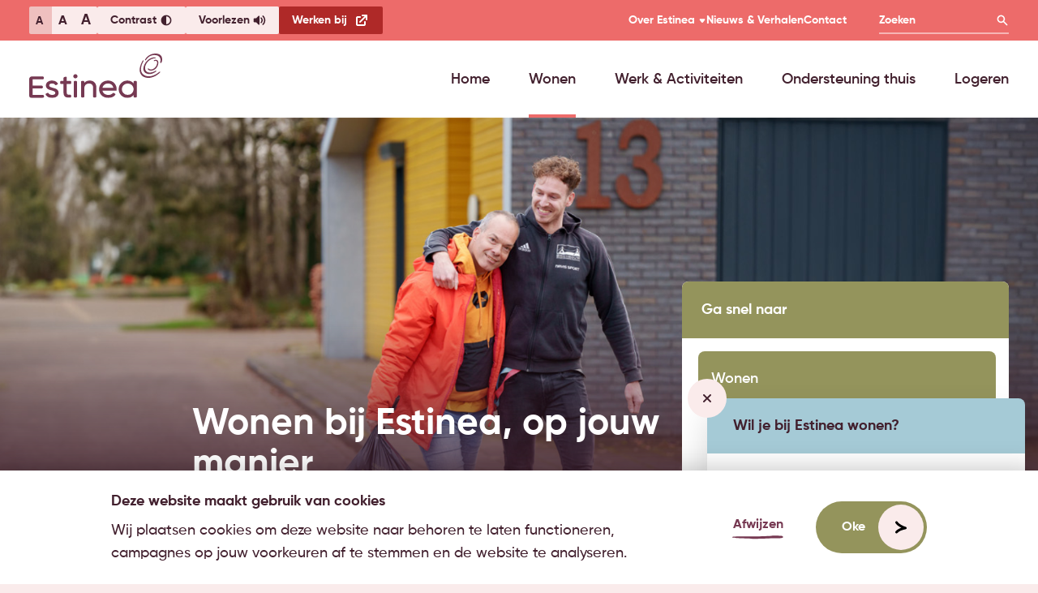

--- FILE ---
content_type: text/html; charset=UTF-8
request_url: https://estinea.nl/wonen
body_size: 34450
content:
<!DOCTYPE html>
<html lang="nl-NL" class="contrast fontSize">
    
    <head>
    <meta charset="utf-8"/>
                                                <link rel="dns-prefetch" href="https://estinea.s3.amazonaws.com">
        <link rel="preconnect" href="https://estinea.s3.amazonaws.com" crossorigin>
        
    <script>
        /* eslint-disable */!function(e,t){"function"==typeof define&&define.amd?define(t):"object"==typeof exports?module.exports=t():e.Cookie=t()}(this,function(){"use strict";function e(t,n,o){return void 0===n?e.get(t):void(null===n?e.remove(t):e.set(t,n,o))}function t(e){return e.replace(/[.*+?^$|[\](){}\\-]/g,"\\$&")}function n(e){var t="";for(var n in e)if(e.hasOwnProperty(n)){if("expires"===n){var r=e[n];"object"!=typeof r&&(r+="number"==typeof r?"D":"",r=o(r)),e[n]=r.toUTCString()}if("secure"===n){if(!e[n])continue;t+=";"+n}t+=";"+n+"="+e[n]}return e.hasOwnProperty("path")||(t+=";path=/"),t}function o(e){var t=new Date,n=e.charAt(e.length-1),o=parseInt(e,10);switch(n){case"Y":t.setFullYear(t.getFullYear()+o);break;case"M":t.setMonth(t.getMonth()+o);break;case"D":t.setDate(t.getDate()+o);break;case"h":t.setHours(t.getHours()+o);break;case"m":t.setMinutes(t.getMinutes()+o);break;case"s":t.setSeconds(t.getSeconds()+o);break;default:t=new Date(e)}return t}return e.enabled=function(){var t,n="__test_key";return document.cookie=n+"=1",t=!!document.cookie,t&&e.remove(n),t},e.get=function(e,n){if("string"!=typeof e||!e)return null;e="(?:^|; )"+t(e)+"(?:=([^;]*?))?(?:;|$)";var o=new RegExp(e),r=o.exec(document.cookie);return null!==r?n?r[1]:decodeURIComponent(r[1]):null},e.getRaw=function(t){return e.get(t,!0)},e.set=function(e,t,o,r){o!==!0&&(r=o,o=!1),r=n(r?r:{});var u=e+"="+(o?t:encodeURIComponent(t))+r;document.cookie=u},e.setRaw=function(t,n,o){e.set(t,n,!0,o)},e.remove=function(t){e.set(t,"a",{expires:new Date})},e}); 
    </script>
        <!--# if expr="$HTTP_COOKIE=/critical\-css\=a148e8dd/" -->
    <script type="module">!function(){const e=document.createElement("link").relList;if(!(e&&e.supports&&e.supports("modulepreload"))){for(const e of document.querySelectorAll('link[rel="modulepreload"]'))r(e);new MutationObserver((e=>{for(const o of e)if("childList"===o.type)for(const e of o.addedNodes)if("LINK"===e.tagName&&"modulepreload"===e.rel)r(e);else if(e.querySelectorAll)for(const o of e.querySelectorAll("link[rel=modulepreload]"))r(o)})).observe(document,{childList:!0,subtree:!0})}function r(e){if(e.ep)return;e.ep=!0;const r=function(e){const r={};return e.integrity&&(r.integrity=e.integrity),e.referrerpolicy&&(r.referrerPolicy=e.referrerpolicy),"use-credentials"===e.crossorigin?r.credentials="include":"anonymous"===e.crossorigin?r.credentials="omit":r.credentials="same-origin",r}(e);fetch(e.href,r)}}();</script>
<script type="module" src="https://estinea.nl//dist/assets/app-e49c277c.js" crossorigin onload="e=new CustomEvent(&#039;vite-script-loaded&#039;, {detail:{path: &#039;src/js/app.js&#039;}});document.dispatchEvent(e);" integrity="sha384-Po5NUkCiTc0MiyHVH6gMFBUpOX/PQTcqdxuzOT1uP1+udkX/REkiUqR81LTtuNUs"></script>
<link href="https://estinea.nl//dist/assets/app-a148e8dd.css" rel="stylesheet">  
    <!--# else -->
    <script>
        Cookie.set("critical-css", "a148e8dd", { expires: "7D", secure: true });
    </script>
    <script type="module" src="https://estinea.nl//dist/assets/app-e49c277c.js" crossorigin onload="e=new CustomEvent(&#039;vite-script-loaded&#039;, {detail:{path: &#039;src/js/app.js&#039;}});document.dispatchEvent(e);" integrity="sha384-Po5NUkCiTc0MiyHVH6gMFBUpOX/PQTcqdxuzOT1uP1+udkX/REkiUqR81LTtuNUs"></script>
<link href="https://estinea.nl//dist/assets/app-a148e8dd.css" rel="stylesheet" media="print" onload="this.media=&#039;all&#039;"> 
    <!--# endif -->

    <script src="https://cdn-eu.readspeaker.com/script/10086/webReader/webReader.js?pids=wr" type="text/javascript" id="rs_req_Init"></script>

    <meta name="viewport" content="width=device-width,initial-scale=1" />
    <meta name="referrer" content="origin-when-cross-origin" />

    <meta name="csrf-token-name" content="CRAFT_CSRF_TOKEN"/>
    <meta name="csrf-token" content="2xKOKfF4waLo3izwns5dHen5oE6o_GjvqoiTe6jOZgnTajUEF2t_C794_0eIKpHShLVcnKucB1GZqpk956hRoc3D-w-Rml9s6zN8XEVZEmk=" />

                                <link type="image/png" href="https://estinea.nl//dist/favicon.png" rel="icon" sizes="192x192">
            <link type="image/png" href="https://estinea.nl//dist/favicon.png" rel="icon" sizes="48x48">
            <link type="image/png" href="https://estinea.nl//dist/favicon.png" rel="icon" sizes="32x32">
            <link type="image/png" href="https://estinea.nl//dist/favicon.png" rel="icon" sizes="16x16">
                    <link href="https://estinea.nl//dist/favicon.png" rel="apple-touch-icon" sizes="180x180">
    <title>Wonen | Estinea</title>
<script>dataLayer = [];
(function(w,d,s,l,i){w[l]=w[l]||[];w[l].push({'gtm.start':
new Date().getTime(),event:'gtm.js'});var f=d.getElementsByTagName(s)[0],
j=d.createElement(s),dl=l!='dataLayer'?'&l='+l:'';j.async=true;j.src=
'https://www.googletagmanager.com/gtm.js?id='+i+dl;f.parentNode.insertBefore(j,f);
})(window,document,'script','dataLayer','GTM-W4HBK7');
</script><meta name="generator" content="SEOmatic">
<meta name="description" content="Een eigen plek om te wonen, dichtbij familie en vrienden. Bij Estinea kun je wonen met de ondersteuning die jij nodig hebt. Lees hier meer.">
<meta name="referrer" content="no-referrer-when-downgrade">
<meta name="robots" content="all">
<meta content="nl_NL" property="og:locale">
<meta content="Estinea" property="og:site_name">
<meta content="website" property="og:type">
<meta content="https://estinea.nl/wonen" property="og:url">
<meta content="Wonen | Estinea" property="og:title">
<meta content="Een eigen plek om te wonen, dichtbij familie en vrienden. Bij Estinea kun je wonen met de ondersteuning die jij nodig hebt. Lees hier meer." property="og:description">
<meta content="https://s3.eu-central-1.amazonaws.com/estinea-dev/media/_1200x630_crop_center-center_82_none/Header-Dorien-en-Sylvia.jpg?mtime=1702295875" property="og:image">
<meta content="1200" property="og:image:width">
<meta content="630" property="og:image:height">
<meta name="twitter:card" content="summary_large_image">
<meta name="twitter:creator" content="@">
<meta name="twitter:title" content="Wonen | Estinea">
<meta name="twitter:description" content="Een eigen plek om te wonen, dichtbij familie en vrienden. Bij Estinea kun je wonen met de ondersteuning die jij nodig hebt. Lees hier meer.">
<meta name="twitter:image" content="https://s3.eu-central-1.amazonaws.com/estinea-dev/media/_800x418_crop_center-center_82_none/Header-Dorien-en-Sylvia.jpg?mtime=1702295875">
<meta name="twitter:image:width" content="800">
<meta name="twitter:image:height" content="418">
<link href="https://estinea.nl/wonen" rel="canonical">
<link href="https://estinea.nl/" rel="home">
<link type="text/plain" href="https://estinea.nl/humans.txt" rel="author"></head>
    
    <body class="bg-background text-black antialiased md:text-p mobile-text-p relative"><noscript><iframe src="https://www.googletagmanager.com/ns.html?id=GTM-W4HBK7"
height="0" width="0" style="display:none;visibility:hidden"></iframe></noscript>

                <a href="#content" class="absolute left-4 top-4 bg-white text-black rounded-lg py-5 px-8 underline z-[999] shadow-lg ring-2 ring-background ring-opacity-100 opacity-0 focus:opacity-100 -translate-y-full focus:translate-y-0 duration-200 ease-out">
            Naar hoofdinhoud
        </a>

                
<header x-data="Header()" class="print:hidden relative">
        <div class=" bg-pink  text-white text-xs z-[60] relative font-bold topBar">
        <div class="container flex relative">
                        <div class="py-[8px] flex gap-[8px]">
                                <div class="flex">
                    <template x-for="i in 3">
                        <button 
                            @click="changeFontSize(i)"
                            class="text-black font-bold bg-background hover:lg:bg-backgroundHover duration-200 ease-in-out px-[8px] w-[28px] py-[9px] flex items-end lg:cursor-pointer"
                            :class="{
                                'text-xs !text-[14px] leading-[14.5px] rounded-l-sm': i === 1,
                                'text-sm !text-[16px] leading-[14.5px]': i === 2,
                                'text-p !text-[18px] leading-[16px] rounded-r-sm': i === 3,
                                'bg-backgroundHover': i === fontSize
                            }">
                            A
                        </button>
                    </template>
                </div>

                                <button 
                    @click="changeContrast()"
                    class="text-black bg-background hover:lg:bg-backgroundHover text-[14px] duration-200 ease-in-out lg:cursor-pointer rounded-sm px-[16px] font-bold flex items-center"
                    :class="contrast ? 'bg-backgroundHover' : 'bg-background'">
                    Contrast 
                    <span class="ml-1">
                        <svg width="16" height="16" viewBox="0 0 16 16" fill="none" xmlns="http://www.w3.org/2000/svg">
<g id="pause">
<g id="Group 16">
<path id="Vector" fill-rule="evenodd" clip-rule="evenodd" d="M14.4 8.00001C14.4 9.69739 13.7257 11.3253 12.5255 12.5255C11.3253 13.7257 9.69739 14.4 8.00001 14.4C6.30262 14.4 4.67476 13.7257 3.47452 12.5255C2.27429 11.3253 1.60001 9.69739 1.60001 8.00001C1.60001 6.30262 2.27429 4.67476 3.47452 3.47452C4.67476 2.27429 6.30262 1.60001 8.00001 1.60001C9.69739 1.60001 11.3253 2.27429 12.5255 3.47452C13.7257 4.67476 14.4 6.30262 14.4 8.00001V8.00001ZM5.60001 6.40001C5.60001 6.18783 5.68429 5.98435 5.83432 5.83432C5.98435 5.68429 6.18783 5.60001 6.40001 5.60001C6.61218 5.60001 6.81566 5.68429 6.96569 5.83432C7.11572 5.98435 7.20001 6.18783 7.20001 6.40001V9.60001C7.20001 9.81218 7.11572 10.0157 6.96569 10.1657C6.81566 10.3157 6.61218 10.4 6.40001 10.4C6.18783 10.4 5.98435 10.3157 5.83432 10.1657C5.68429 10.0157 5.60001 9.81218 5.60001 9.60001V6.40001ZM9.60001 5.60001C9.38783 5.60001 9.18435 5.68429 9.03432 5.83432C8.88429 5.98435 8.80001 6.18783 8.80001 6.40001V9.60001C8.80001 9.81218 8.88429 10.0157 9.03432 10.1657C9.18435 10.3157 9.38783 10.4 9.60001 10.4C9.81218 10.4 10.0157 10.3157 10.1657 10.1657C10.3157 10.0157 10.4 9.81218 10.4 9.60001V6.40001C10.4 6.18783 10.3157 5.98435 10.1657 5.83432C10.0157 5.68429 9.81218 5.60001 9.60001 5.60001Z" fill="#42202E"/>
<path id="Subtract" fill-rule="evenodd" clip-rule="evenodd" d="M8 12.8C10.651 12.8 12.8 10.651 12.8 8.00001C12.8 5.34905 10.651 3.20001 8 3.20001V12.8Z" fill="#FAEBEB"/>
<path id="Subtract_2" fill-rule="evenodd" clip-rule="evenodd" d="M8 2.40001C4.90721 2.40001 2.4 4.90721 2.4 8.00001C2.4 11.0928 4.90721 13.6 8 13.6L8 2.40001Z" fill="#42202E"/>
</g>
</g>
</svg>

                    </span>
                </button>

                                                <button 
                    @click="readPage()"
                    class="text-black bg-background hover:lg:bg-backgroundHover text-[14px] duration-200 ease-in-out lg:cursor-pointer rounded-sm px-[16px] font-bold lg:flex hidden items-center">
                    Voorlezen 
                    <span class="ml-1">
                        <svg width="16" height="16" viewBox="0 0 16 16" fill="none" xmlns="http://www.w3.org/2000/svg">
<path fill-rule="evenodd" clip-rule="evenodd" d="M7.50639 2.46081C7.65254 2.5214 7.77744 2.62397 7.8653 2.75555C7.95315 2.88712 8.00003 3.04179 7.99999 3.20001V12.8C7.99995 12.9582 7.95302 13.1128 7.86511 13.2444C7.7772 13.3759 7.65227 13.4784 7.50611 13.5389C7.35995 13.5995 7.19913 13.6153 7.04396 13.5845C6.8888 13.5536 6.74627 13.4775 6.63439 13.3656L3.66879 10.4H1.59999C1.38781 10.4 1.18433 10.3157 1.0343 10.1657C0.884273 10.0157 0.799988 9.81218 0.799988 9.60001V6.40001C0.799988 6.18783 0.884273 5.98435 1.0343 5.83432C1.18433 5.68429 1.38781 5.60001 1.59999 5.60001H3.66879L6.63439 2.63441C6.74626 2.52246 6.88883 2.44621 7.04405 2.41531C7.19927 2.38441 7.36017 2.40024 7.50639 2.46081ZM11.7256 2.34321C11.8756 2.19323 12.0791 2.10898 12.2912 2.10898C12.5033 2.10898 12.7068 2.19323 12.8568 2.34321C13.6007 3.08533 14.1906 3.96709 14.5927 4.93785C14.9948 5.90862 15.2012 6.94926 15.2 8.00001C15.2012 9.05076 14.9948 10.0914 14.5927 11.0622C14.1906 12.0329 13.6007 12.9147 12.8568 13.6568C12.7059 13.8025 12.5038 13.8832 12.2941 13.8813C12.0843 13.8795 11.8837 13.7954 11.7353 13.6471C11.587 13.4987 11.5029 13.2981 11.501 13.0883C11.4992 12.8786 11.5799 12.6765 11.7256 12.5256C12.3209 11.9321 12.793 11.2266 13.1147 10.45C13.4363 9.67329 13.6013 8.84067 13.6 8.00001C13.6 6.23201 12.8848 4.63361 11.7256 3.47441C11.5756 3.32439 11.4914 3.12094 11.4914 2.90881C11.4914 2.69668 11.5756 2.49323 11.7256 2.34321ZM9.46239 4.60561C9.53669 4.53123 9.62492 4.47222 9.72204 4.43196C9.81915 4.3917 9.92325 4.37098 10.0284 4.37098C10.1335 4.37098 10.2376 4.3917 10.3347 4.43196C10.4319 4.47222 10.5201 4.53123 10.5944 4.60561C11.0407 5.05094 11.3946 5.58006 11.6358 6.16258C11.8771 6.74509 12.0008 7.36952 12 8.00001C12.0008 8.63048 11.877 9.2549 11.6358 9.83741C11.3946 10.4199 11.0407 10.949 10.5944 11.3944C10.4443 11.5445 10.2407 11.6289 10.0284 11.6289C9.8161 11.6289 9.6125 11.5445 9.46239 11.3944C9.31228 11.2443 9.22794 11.0407 9.22794 10.8284C9.22794 10.6161 9.31228 10.4125 9.46239 10.2624C9.76012 9.96575 9.99625 9.61313 10.1572 9.22486C10.3181 8.83658 10.4006 8.42031 10.4 8.00001C10.4006 7.5797 10.3181 7.16342 10.1572 6.77513C9.9963 6.38685 9.76016 6.03424 9.46239 5.73761C9.38801 5.66331 9.329 5.57508 9.28874 5.47796C9.24848 5.38084 9.22776 5.27674 9.22776 5.17161C9.22776 5.06648 9.24848 4.96237 9.28874 4.86526C9.329 4.76814 9.38801 4.67991 9.46239 4.60561Z" fill="#42202E"/>
</svg>

                    </span>
                </button>

                <template x-if="reading">
                    <div id="readspeaker_button1" class="rs_skip rsbtn rs_preserve !absolute left-[224px] top-[50px] !w-full lg:block hidden">
                        <a rel="nofollow" class="rsbtn_play" title="Laat de tekst voorlezen met ReadSpeaker webReader" href="//app-eu.readspeaker.com/cgi-bin/rsent?customerid=10086&amp;lang=nl_nl&amp;readclass=main&amp;url=https://estinea.nl/wonen">
                            <span class="rsbtn_left rsimg rspart"><span class="rsbtn_text"><span>Lees voor</span></span></span>
                            <span class="rsbtn_right rsimg rsplay rspart"></span>
                        </a>
                    </div>
                </template>

                                <div id="readspeaker_button2" class="rs_skip rsbtn rs_preserve rs_mobile bw-logo lg:hidden block !mb-0">
                    <a 
                        rel="nofollow" 
                        title="Laat de tekst voorlezen" 
                        href="//app-eu.readspeaker.com/cgi-bin/rsent?customerid=10086&amp;lang=nl_nl&amp;readclass=main&amp;url=https://estinea.nl/wonen" 
                        role="button"
                        class="rsbtn_play !h-full after:text-black !bg-background hover:lg:!bg-backgroundHover !text-[14px] duration-200 ease-in-out lg:cursor-pointer !rounded-sm !px-[16px] !font-bold !flex !items-center !border-none">
                        Voorlezen 
                        <span class="!ml-1">
                            <svg width="16" height="16" viewBox="0 0 16 16" fill="none" xmlns="http://www.w3.org/2000/svg">
<path fill-rule="evenodd" clip-rule="evenodd" d="M7.50639 2.46081C7.65254 2.5214 7.77744 2.62397 7.8653 2.75555C7.95315 2.88712 8.00003 3.04179 7.99999 3.20001V12.8C7.99995 12.9582 7.95302 13.1128 7.86511 13.2444C7.7772 13.3759 7.65227 13.4784 7.50611 13.5389C7.35995 13.5995 7.19913 13.6153 7.04396 13.5845C6.8888 13.5536 6.74627 13.4775 6.63439 13.3656L3.66879 10.4H1.59999C1.38781 10.4 1.18433 10.3157 1.0343 10.1657C0.884273 10.0157 0.799988 9.81218 0.799988 9.60001V6.40001C0.799988 6.18783 0.884273 5.98435 1.0343 5.83432C1.18433 5.68429 1.38781 5.60001 1.59999 5.60001H3.66879L6.63439 2.63441C6.74626 2.52246 6.88883 2.44621 7.04405 2.41531C7.19927 2.38441 7.36017 2.40024 7.50639 2.46081ZM11.7256 2.34321C11.8756 2.19323 12.0791 2.10898 12.2912 2.10898C12.5033 2.10898 12.7068 2.19323 12.8568 2.34321C13.6007 3.08533 14.1906 3.96709 14.5927 4.93785C14.9948 5.90862 15.2012 6.94926 15.2 8.00001C15.2012 9.05076 14.9948 10.0914 14.5927 11.0622C14.1906 12.0329 13.6007 12.9147 12.8568 13.6568C12.7059 13.8025 12.5038 13.8832 12.2941 13.8813C12.0843 13.8795 11.8837 13.7954 11.7353 13.6471C11.587 13.4987 11.5029 13.2981 11.501 13.0883C11.4992 12.8786 11.5799 12.6765 11.7256 12.5256C12.3209 11.9321 12.793 11.2266 13.1147 10.45C13.4363 9.67329 13.6013 8.84067 13.6 8.00001C13.6 6.23201 12.8848 4.63361 11.7256 3.47441C11.5756 3.32439 11.4914 3.12094 11.4914 2.90881C11.4914 2.69668 11.5756 2.49323 11.7256 2.34321ZM9.46239 4.60561C9.53669 4.53123 9.62492 4.47222 9.72204 4.43196C9.81915 4.3917 9.92325 4.37098 10.0284 4.37098C10.1335 4.37098 10.2376 4.3917 10.3347 4.43196C10.4319 4.47222 10.5201 4.53123 10.5944 4.60561C11.0407 5.05094 11.3946 5.58006 11.6358 6.16258C11.8771 6.74509 12.0008 7.36952 12 8.00001C12.0008 8.63048 11.877 9.2549 11.6358 9.83741C11.3946 10.4199 11.0407 10.949 10.5944 11.3944C10.4443 11.5445 10.2407 11.6289 10.0284 11.6289C9.8161 11.6289 9.6125 11.5445 9.46239 11.3944C9.31228 11.2443 9.22794 11.0407 9.22794 10.8284C9.22794 10.6161 9.31228 10.4125 9.46239 10.2624C9.76012 9.96575 9.99625 9.61313 10.1572 9.22486C10.3181 8.83658 10.4006 8.42031 10.4 8.00001C10.4006 7.5797 10.3181 7.16342 10.1572 6.77513C9.9963 6.38685 9.76016 6.03424 9.46239 5.73761C9.38801 5.66331 9.329 5.57508 9.28874 5.47796C9.24848 5.38084 9.22776 5.27674 9.22776 5.17161C9.22776 5.06648 9.24848 4.96237 9.28874 4.86526C9.329 4.76814 9.38801 4.67991 9.46239 4.60561Z" fill="#42202E"/>
</svg>

                        </span>
                    </a>
                </div>
                

                <div class="lg:block hidden">
                    <a 
                        href="https://estinea.nl/werken-bij/"
                        title="Ga naar hoofdwebsite"
                        class="flex items-center duration-200 ease-in-out  bg-es-dark-pink hover:bg-es-darker-pink text-white  px-4 py-[6px] rounded-sm">
                                                    Werken bij
                                                <svg xmlns="http://www.w3.org/2000/svg" width="20" height="20" viewBox="0 0 20 20" fill="none" class="ml-2">
                            <path d="M11.0006 3C10.7354 3 10.481 3.10536 10.2935 3.29289C10.1059 3.48043 10.0006 3.73478 10.0006 4C10.0006 4.26522 10.1059 4.51957 10.2935 4.70711C10.481 4.89464 10.7354 5 11.0006 5H13.5866L7.29357 11.293C7.19806 11.3852 7.12188 11.4956 7.06947 11.6176C7.01706 11.7396 6.98947 11.8708 6.98832 12.0036C6.98717 12.1364 7.01247 12.2681 7.06275 12.391C7.11303 12.5139 7.18728 12.6255 7.28117 12.7194C7.37507 12.8133 7.48672 12.8875 7.60962 12.9378C7.73251 12.9881 7.86419 13.0134 7.99697 13.0123C8.12975 13.0111 8.26097 12.9835 8.38297 12.9311C8.50498 12.8787 8.61532 12.8025 8.70757 12.707L15.0006 6.414V9C15.0006 9.26522 15.1059 9.51957 15.2935 9.70711C15.481 9.89464 15.7354 10 16.0006 10C16.2658 10 16.5201 9.89464 16.7077 9.70711C16.8952 9.51957 17.0006 9.26522 17.0006 9V4C17.0006 3.73478 16.8952 3.48043 16.7077 3.29289C16.5201 3.10536 16.2658 3 16.0006 3H11.0006Z" fill="currentColor"/>
                            <path d="M5 5C4.46957 5 3.96086 5.21071 3.58579 5.58579C3.21071 5.96086 3 6.46957 3 7V15C3 15.5304 3.21071 16.0391 3.58579 16.4142C3.96086 16.7893 4.46957 17 5 17H13C13.5304 17 14.0391 16.7893 14.4142 16.4142C14.7893 16.0391 15 15.5304 15 15V12C15 11.7348 14.8946 11.4804 14.7071 11.2929C14.5196 11.1054 14.2652 11 14 11C13.7348 11 13.4804 11.1054 13.2929 11.2929C13.1054 11.4804 13 11.7348 13 12V15H5V7H8C8.26522 7 8.51957 6.89464 8.70711 6.70711C8.89464 6.51957 9 6.26522 9 6C9 5.73478 8.89464 5.48043 8.70711 5.29289C8.51957 5.10536 8.26522 5 8 5H5Z" fill="currentColor"/>
                        </svg>
                    </a>
                </div>


            </div>



                        <div class="ml-auto lg:flex hidden gap-[40px] mr-10">
                <nav class="flex gap-[40px]" aria-label="Secundaire navigatie">
                                            <div 
                            class="relative group flex items-center"
                                                        tabindex="0"
                                                        @focusin="showNavOverlay(2)"
                            @focusout="showNavOverlay(2)"
                            @mouseenter="showNavOverlay(2)"
                            @mouseleave="showNavOverlay(false)">
                            <a  href="https://estinea.nl/over-estinea"
                                tabindex="0"
                                class="flex items-center">
                                Over Estinea
                            </a>

                                                                                                                        <div class="lg:ml-1 ml-auto lg:bg-transparent rounded-[4px] bg-black-500 lg:w-auto w-12 lg:h-auto h-12 flex items-center justify-center cursor-auto">
                                    <div class="duration-200 ease-in-out lg:group-hover:rotate-180 lg:group-focus:rotate-180 lg:group-focus-within:rotate-180">
                                        <svg width="10" height="8" viewBox="0 0 10 8" fill="none" xmlns="http://www.w3.org/2000/svg">
<path d="M5.79241 6.72063C5.3921 7.24064 4.6079 7.24064 4.20759 6.72063L1.90925 3.735C1.40305 3.07743 1.87181 2.125 2.70165 2.125L7.29835 2.125C8.12819 2.125 8.59695 3.07743 8.09075 3.735L5.79241 6.72063Z" fill="white"/>
</svg>

                                    </div>
                                </div>

                                                                <div class="absolute bg-white p-2 left-0 bottom-0 translate-y-full text-black text-xs font-bold rounded-b-lg duration-200 ease-out pointer-events-none group-hover:lg:pointer-events-auto group-focus:lg:pointer-events-auto group-focus-within:lg:pointer-events-auto opacity-0 group-hover:lg:opacity-100 group-focus:lg:opacity-100 group-focus-within:lg:opacity-100">
                                    <div class="w-0 h-0 border-l-8 border-r-8 border-b-8 border-solid border-b-white border-transparent absolute left-0 top-0 -translate-y-[90%] translate-x-8">
                                    </div>

                                                                            <a  href="https://estinea.nl/over-estinea"
                                            tabindex="0"
                                            class="pl-5 py-4 pr-9 whitespace-nowrap block hover:lg:bg-background group/item duration-200 ease-in-out rounded-lg">
                                            <span class="block group-hover/item:translate-x-2 group-focus/item:translate-x-2 duration-200 ease-in-out">
                                                Organisatie
                                            </span>
                                        </a>
                                                                            <a  href="https://estinea.nl/vrienden-van-estinea"
                                            tabindex="0"
                                            class="pl-5 py-4 pr-9 whitespace-nowrap block hover:lg:bg-background group/item duration-200 ease-in-out rounded-lg">
                                            <span class="block group-hover/item:translate-x-2 group-focus/item:translate-x-2 duration-200 ease-in-out">
                                                Vrienden van Estinea
                                            </span>
                                        </a>
                                                                    </div>
                                                    </div>
                                            <div 
                            class="relative group flex items-center"
                                                        @focusin="showNavOverlay(0)"
                            @focusout="showNavOverlay(0)"
                            @mouseenter="showNavOverlay(0)"
                            @mouseleave="showNavOverlay(false)">
                            <a  href="https://estinea.nl/verhalen"
                                tabindex="0"
                                class="flex items-center">
                                Nieuws &amp; Verhalen
                            </a>

                                                                                </div>
                                            <div 
                            class="relative group flex items-center"
                                                        @focusin="showNavOverlay(0)"
                            @focusout="showNavOverlay(0)"
                            @mouseenter="showNavOverlay(0)"
                            @mouseleave="showNavOverlay(false)">
                            <a  href="https://estinea.nl/contact"
                                tabindex="0"
                                class="flex items-center">
                                Contact
                            </a>

                                                                                </div>
                                    </nav>
            </div>

                        <div class="lg:flex hidden">
                
<form 
    action="https://estinea.nl/zoeken"
    x-data="{ searchIsFocused: false }"
    class="py-2 relative flex group items-center  font-bold ">
    <input 
        x-model="search"
        class="pr-6   bg-pink  w-[160px] text-white placeholder:text-white "
        id="header-search" 
        type="text"
        value=""
        x-on:focus="searchIsFocused = true"
        x-on:blur="searchIsFocused = false"
        aria-label="Snel zoeken"
        placeholder="Zoeken" 
        name="search">
    <button 
        type="submit"
        aria-label="Snel zoeken"
        class="absolute right-0 bottom-0 top-0 flex items-center lg:cursor-pointer pl-1  text-white ">
        <svg width="16" height="16" viewBox="0 0 16 16" fill="none" xmlns="http://www.w3.org/2000/svg">
<path fill-rule="evenodd" clip-rule="evenodd" d="M6.39998 3.20001C5.55128 3.20001 4.73735 3.53715 4.13723 4.13727C3.53712 4.73738 3.19998 5.55132 3.19998 6.40001C3.19998 7.2487 3.53712 8.06263 4.13723 8.66275C4.73735 9.26287 5.55128 9.60001 6.39998 9.60001C7.24867 9.60001 8.0626 9.26287 8.66272 8.66275C9.26283 8.06263 9.59998 7.2487 9.59998 6.40001C9.59998 5.55132 9.26283 4.73738 8.66272 4.13727C8.0626 3.53715 7.24867 3.20001 6.39998 3.20001ZM1.59998 6.40001C1.59988 5.64457 1.77809 4.89978 2.12011 4.2262C2.46214 3.55263 2.95831 2.96929 3.56829 2.52363C4.17827 2.07797 4.88483 1.78258 5.63049 1.66148C6.37616 1.54037 7.13988 1.59698 7.85955 1.82669C8.57921 2.0564 9.2345 2.45273 9.77211 2.98345C10.3097 3.51416 10.7145 4.16428 10.9535 4.88091C11.1924 5.59755 11.2589 6.36048 11.1474 7.10765C11.036 7.85482 10.7497 8.56513 10.312 9.18081L14.1656 13.0344C14.3113 13.1853 14.3919 13.3874 14.3901 13.5971C14.3883 13.8069 14.3042 14.0075 14.1558 14.1559C14.0075 14.3042 13.8069 14.3883 13.5971 14.3901C13.3873 14.392 13.1853 14.3113 13.0344 14.1656L9.18158 10.3128C8.46347 10.8234 7.61865 11.1265 6.73972 11.1889C5.86078 11.2513 4.98163 11.0705 4.19862 10.6664C3.4156 10.2623 2.75892 9.65043 2.30055 8.89789C1.84218 8.14535 1.5998 7.28116 1.59998 6.40001Z" fill="currentColor"/>
</svg>

    </button>
    <div 
        class="absolute duration-200 ease-in-out left-0 w-full h-[2px]  bg-white/50 group-hover:lg:bg-white bottom-2 "
        :class="{'!lg:bg-white': searchIsFocused}">
    </div>
</form>            </div>

        </div>
    </div>

        <div class="bg-white mainBar">
        <div class="container flex">
                        <a 
                href="https://estinea.nl/" 
                title="Open homepagina"
                aria-label="Open homepagina"
                class="pt-4 pb-6 ">
                                    <svg width="164" height="55" viewBox="0 0 164 55" fill="none" xmlns="http://www.w3.org/2000/svg">
<g clip-path="url(#clip0_3265_700)">
<path d="M136.246 19.08C135.646 25.5574 140.547 28.4732 141.221 28.7912C145.766 30.9634 150.912 30.0681 155.252 27.8568C156.843 27.0447 158.337 26.0467 159.685 24.8774C160.026 24.5839 160.353 24.2805 160.676 23.9674C160.978 23.669 161.476 23.2385 161.574 22.94C161.603 22.852 161.603 22.7541 161.574 22.671C161.437 22.353 161.183 22.2111 160.729 22.4606C160.446 22.6171 160.148 22.8471 159.899 23.0477C157.063 25.3862 153.46 27.3235 149.803 27.9057C146.528 28.4243 143.081 27.8128 140.542 25.5966C134.811 20.6015 139.913 11.2034 140.816 9.56446C141.436 8.44412 140.908 8.19462 140.489 8.35117C139.737 8.63003 136.612 14.2758 136.251 19.08" fill="#763952"/>
<path d="M155.736 4.84339C155.58 4.76511 155.394 4.73086 155.204 4.71129C151.86 4.36883 148.393 6.13985 145.962 8.3365C143.839 10.2592 142.262 12.7689 141.363 15.4891C140.983 16.6436 140.719 17.852 140.748 19.0702C140.778 20.2884 141.105 21.5164 141.822 22.5046C143.648 25.0144 147.334 25.7091 150.224 25.1563C150.263 25.1465 150.302 25.1416 150.341 25.1318C152.353 24.7208 154.179 23.6935 155.907 22.5829C156.195 22.397 156.493 22.1964 156.673 21.9029C156.761 21.7561 156.82 21.58 156.761 21.4185C156.688 21.2033 156.429 21.1005 156.2 21.1201C155.97 21.1397 155.77 21.2669 155.575 21.3794C153.349 22.6905 150.805 23.6201 148.227 23.4684C147.222 23.4097 146.211 23.1749 145.357 22.6465C144.005 21.805 143.17 20.2688 142.95 18.6837C142.73 17.0986 143.087 15.4842 143.697 14.0116C145.601 9.44705 150.2 6.13985 155.121 5.79739C155.394 5.77782 155.697 5.75825 155.897 5.56256C156.156 5.30816 155.975 5.00483 155.736 4.83849" fill="#763952"/>
<path d="M155.124 7.84726C156.194 7.61243 157.497 7.70049 158.322 8.49794C159.186 9.32474 159.303 10.9001 159.235 12.0253C159.064 14.8139 157.414 17.6368 155.207 19.3148C154.119 20.1416 152.893 20.7336 151.546 20.9635C151.18 21.0271 150.804 21.0663 150.433 21.081C150.213 21.0907 149.993 21.081 149.779 21.081C148.822 21.0418 147.865 20.7678 147.113 20.1563C146.898 19.9802 146.708 19.7845 146.537 19.5643C146.298 19.2512 146.02 18.5663 146.557 18.3706C147.045 18.1896 147.606 18.762 147.958 19.0213C149.281 20.0193 151.092 19.7209 152.517 19.124C154.353 18.3559 155.823 16.8736 156.731 15.0977C157.492 13.6104 158.61 10.7386 157.014 9.4128C156.916 9.32963 156.809 9.26114 156.696 9.20243C156.281 8.99695 155.803 8.99695 155.354 9.07034C155.222 9.08991 155.095 9.11926 154.968 9.1535C154.612 9.24646 153.992 9.49107 153.684 9.17307C153.421 8.904 153.655 8.51261 153.899 8.3316C154.236 8.08698 154.69 7.94511 155.12 7.84726" fill="#763952"/>
<path d="M151.79 0.513695C155.462 -0.410951 160.685 -0.406059 162.99 3.20447C163.873 4.5841 164.108 6.32087 163.966 7.93044C163.883 8.85019 163.488 12.0008 161.999 11.6584C161.071 11.4431 161.813 10.4402 161.94 8.63004C162.467 1.04207 152.347 0.102741 147.113 4.44711C145.961 5.40601 145.043 6.45785 144.189 7.68093C143.945 8.02339 143.501 8.78659 142.993 8.38542C142.666 8.12613 142.832 7.58798 142.988 7.27976C144.697 3.8845 148.168 1.43345 151.8 0.513695" fill="#763952"/>
<path d="M32.0404 43.0768L28.6279 42.1179C27.5197 41.8048 26.5482 41.4183 25.7475 40.9731C24.9762 40.5426 24.61 39.9946 24.6198 39.2901C24.6344 38.5612 25.2788 37.6904 25.9574 37.3577C26.5774 37.0544 27.3049 36.8978 28.1299 36.8978C29.8972 36.8978 31.1567 37.436 31.9476 38.5367C32.2552 38.9624 32.8459 39.0993 33.3194 38.8498L34.8573 38.0377C35.4089 37.7442 35.57 37.0641 35.2088 36.5651C34.5741 35.6845 33.7491 34.9605 32.7483 34.4027C31.4057 33.6591 29.8532 33.2775 28.1299 33.2775C25.9818 33.2775 24.1658 33.8548 22.7353 34.9996C21.2903 36.1493 20.5629 37.6365 20.5629 39.4173C20.5629 40.7921 20.9876 41.9369 21.8224 42.8175C22.6475 43.6932 23.6629 44.3048 24.8346 44.6423L28.2471 45.6257C29.3602 45.9486 30.3219 46.34 31.1079 46.7901C31.8549 47.2255 32.221 47.7734 32.221 48.4779C32.221 49.3438 31.8695 49.9603 31.1519 50.3663C30.4098 50.7822 29.448 50.9974 28.2959 50.9974C27.0656 50.9974 25.9916 50.7235 25.1129 50.1902C24.5465 49.8429 24.0925 49.4123 23.7557 48.9035C23.453 48.4437 22.8427 48.2724 22.3448 48.5317L20.7093 49.3977C20.2016 49.6667 19.9966 50.2881 20.2944 50.7675C20.929 51.8047 21.8322 52.6706 22.9892 53.3506C24.4587 54.2166 26.2455 54.6569 28.2959 54.6569C30.6051 54.6569 32.5335 54.0943 34.0176 52.9788C35.5212 51.8536 36.2828 50.3419 36.2828 48.4779C36.2828 47.0493 35.8678 45.8605 35.0428 44.9408C34.2275 44.0308 33.2169 43.3997 32.0404 43.0719V43.0768Z" fill="#763952"/>
<path d="M50.6651 33.801H46.3397V29.7061C46.3397 28.9282 45.5585 28.3705 44.7823 28.5956L43.1859 29.0554C42.6733 29.2022 42.3218 29.755 42.3218 30.2687V33.8059H39.4121C38.7433 33.8059 38.2014 34.3245 38.2014 34.9702V36.3841C38.2014 37.025 38.7433 37.5485 39.4121 37.5485H42.3218V48.1795C42.3218 50.7137 43.0931 52.4651 44.6212 53.3898C45.6659 54.0209 47.1354 54.3389 49.0052 54.3389C49.5032 54.3389 50.0304 54.3144 50.5821 54.2704C51.2119 54.2215 51.7001 53.7078 51.6903 53.0963L51.6756 51.8487C51.6708 51.198 51.1093 50.6795 50.4307 50.699C49.7375 50.7186 49.1224 50.7235 48.5951 50.7137C47.8238 50.7039 47.2477 50.5082 46.8816 50.1364C46.5154 49.7646 46.3348 49.0992 46.3348 48.1697V37.5387H50.6602C51.329 37.5387 51.8709 37.0201 51.8709 36.3743V34.9605C51.8709 34.3196 51.329 33.7961 50.6602 33.7961L50.6651 33.801Z" fill="#763952"/>
<path d="M57.7876 33.801H56.1912C55.5224 33.801 54.9805 34.3196 54.9805 34.9653V52.9886C54.9805 53.6295 55.5224 54.153 56.1912 54.153H57.7876C58.4564 54.153 58.9983 53.6344 58.9983 52.9886V34.9653C58.9983 34.3244 58.4564 33.801 57.7876 33.801Z" fill="#763952"/>
<path d="M57.0074 25.4938C56.2604 25.4938 55.6258 25.7482 55.118 26.2521C54.6103 26.7512 54.3516 27.3578 54.3516 28.0427C54.3516 28.7277 54.6103 29.3294 55.118 29.8137C55.6258 30.303 56.2604 30.5476 57.0074 30.5476C57.7543 30.5476 58.345 30.2981 58.8576 29.8137C59.3653 29.3245 59.6241 28.7277 59.6241 28.0427C59.6241 27.3578 59.3653 26.7512 58.8576 26.2521C58.3499 25.7482 57.725 25.4938 57.0074 25.4938Z" fill="#763952"/>
<path d="M74.5099 33.2824C71.6637 33.2824 69.4668 34.2804 67.9632 36.2422V34.9604C67.9632 34.3195 67.4213 33.7961 66.7524 33.7961H65.156C64.4872 33.7961 63.9453 34.3147 63.9453 34.9604V52.9837C63.9453 53.6246 64.4872 54.1481 65.156 54.1481H66.7524C67.4213 54.1481 67.9632 53.6295 67.9632 52.9837V43.3752C67.9632 41.203 68.5051 39.5739 69.5693 38.5367C70.6336 37.4995 72.0591 36.9761 73.7971 36.9761C75.3447 36.9761 76.5701 37.4066 77.444 38.2579C78.3178 39.1091 78.7621 40.3322 78.7621 41.8977V52.9837C78.7621 53.6246 79.304 54.1481 79.9728 54.1481H81.5692C82.2381 54.1481 82.7799 53.6295 82.7799 52.9837V41.6972C82.7799 39.1287 82.0184 37.0641 80.5196 35.5573C79.0159 34.0456 76.9948 33.2824 74.505 33.2824H74.5099Z" fill="#763952"/>
<path d="M97.3074 33.2824C94.0463 33.2824 91.3514 34.3098 89.2961 36.3352C87.2408 38.3606 86.2009 40.9291 86.2009 43.977C86.2009 47.0249 87.2652 49.6276 89.3596 51.6383C91.4539 53.6491 94.2122 54.6716 97.5564 54.6716C101.145 54.6716 103.981 53.5072 106.012 51.2078C106.51 50.6452 106.373 49.7939 105.709 49.427L104.416 48.7176C103.918 48.4437 103.273 48.5219 102.907 48.9427C101.691 50.3223 99.9241 51.0219 97.6443 51.0219C95.7256 51.0219 94.0951 50.5376 92.7916 49.5836C91.5467 48.6736 90.7314 47.3967 90.3555 45.7724H107.726L107.75 45.611C107.833 45.0728 107.877 44.5396 107.877 44.0259C107.877 41.0905 106.886 38.5416 104.933 36.4526C102.97 34.3587 100.407 33.2922 97.3123 33.2922L97.3074 33.2824ZM90.3408 42.3429C90.663 40.7432 91.4246 39.4369 92.6061 38.4682C93.8412 37.4506 95.423 36.9369 97.3074 36.9369C98.9185 36.9369 100.344 37.4213 101.555 38.3704C102.712 39.2804 103.459 40.616 103.776 42.3429H90.3408Z" fill="#763952"/>
<path d="M131.525 33.801H129.928C129.259 33.801 128.718 34.3196 128.718 34.9654V36.8244C126.897 34.4761 124.319 33.2873 121.048 33.2873C118.089 33.2873 115.536 34.3342 113.452 36.3988C111.372 38.4634 110.312 41.0122 110.312 43.977C110.312 46.9417 111.367 49.4906 113.452 51.5552C115.536 53.6197 118.089 54.6667 121.048 54.6667C124.319 54.6667 126.897 53.4779 128.718 51.1295V52.9837C128.718 53.6246 129.259 54.1481 129.928 54.1481H131.525C132.193 54.1481 132.735 53.6295 132.735 52.9837V34.9605C132.735 34.3196 132.193 33.7961 131.525 33.7961V33.801ZM126.648 48.928C125.281 50.2538 123.548 50.929 121.502 50.929C119.456 50.929 117.767 50.2538 116.395 48.928C115.024 47.6022 114.33 45.9339 114.33 43.9721C114.33 42.0103 115.024 40.342 116.395 39.0162C117.767 37.6904 119.481 37.0152 121.502 37.0152C123.523 37.0152 125.276 37.6904 126.648 39.0162C128.019 40.3469 128.713 42.0103 128.713 43.9721C128.713 45.9339 128.019 47.6022 126.648 48.928Z" fill="#763952"/>
<path d="M16.2667 51.0121L4.32054 50.9877V43.1012H15.178C16.6426 43.1012 16.96 41.8146 16.96 41.296C16.96 40.7774 16.4327 39.5054 15.178 39.5054H4.32054L4.30102 31.8294L16.2667 31.8538C17.6874 31.8538 18.0242 31.2912 18.0242 29.9409C18.0242 28.5907 17.3554 28.2188 16.2667 28.2188H3.38809C1.33766 28.1944 0 29.7991 0 31.4722V51.8536C0 53.4827 1.05939 54.6129 2.56792 54.6373H16.2667C17.6874 54.6716 18.239 54.1432 18.239 52.8174C18.239 51.3252 17.6874 51.0023 16.2667 51.0023V51.0121Z" fill="#763952"/>
</g>
<defs>
<clipPath id="clip0_3265_700">
<rect width="164" height="54.6667" fill="white"/>
</clipPath>
</defs>
</svg>

                            </a>

                                        <a 
                    href="tel:088 49 50 500"
                    title="Bel 088 49 50 500" 
                    class="lg:hidden flex items-center relative ml-auto z-[60] lg:cursor-pointer mr-3">
                    <div class="text-background">
                        <svg width="60" height="61" viewBox="0 0 60 61" fill="none" xmlns="http://www.w3.org/2000/svg">
<path id="Vector" fill-rule="evenodd" clip-rule="evenodd" d="M58.6933 1.94398C58.3437 1.22795 52.1761 0.329238 49.4202 0.263713C44.5495 0.148479 41.8065 0.413917 37.9821 0.436293C29.1636 0.487982 20.188 1.78347 11.3664 2.61723C9.89148 2.75663 3.71292 2.89203 2.79611 3.87337C0.92263 5.87872 1.30683 10.3589 1.13648 12.9582C0.586047 21.3382 0.741125 30.0932 1.53345 38.4764C2.01229 43.5428 1.73558 48.7856 2.72623 53.7641C3.11948 55.7384 3.63081 58.1318 5.40203 59.4257C6.26824 60.0585 9.4263 59.7342 10.4679 59.728C15.9209 59.6963 21.4123 59.7167 26.8707 60.0748C33.836 60.5319 40.9321 60.0688 47.9022 60.0961C50.8799 60.1076 55.8958 60.4442 58.5004 58.9829C59.4389 58.4563 59.2892 56.9062 59.3625 56.1113C59.7165 52.2612 59.9654 43.3582 59.912 39.4768C59.7528 27.9617 59.4275 21.3382 59.7774 9.87103C59.8428 7.72262 59.6193 3.84173 58.6933 1.94398Z" fill="currentColor"/>
</svg>

                    </div>
                    <div class="absolute inset-0 m-auto w-full h-full flex items-center justify-center text-black">
                        <svg width="24" height="24" viewBox="0 0 24 24" fill="none" xmlns="http://www.w3.org/2000/svg">
<g id="phone">
<path id="Vector" d="M2.39999 3.60039C2.39999 3.28213 2.52642 2.97691 2.75147 2.75186C2.97651 2.52682 3.28173 2.40039 3.59999 2.40039H6.18359C6.46764 2.40052 6.74243 2.50141 6.95909 2.6851C7.17574 2.8688 7.32021 3.12339 7.36679 3.40359L8.25479 8.72559C8.29722 8.97905 8.25716 9.23944 8.14051 9.46843C8.02386 9.69741 7.83677 9.8829 7.60679 9.99759L5.74919 10.9252C6.41532 12.576 7.40739 14.0755 8.66612 15.3343C9.92486 16.593 11.4244 17.5851 13.0752 18.2512L14.004 16.3936C14.1186 16.1638 14.3039 15.9769 14.5327 15.8603C14.7614 15.7436 15.0215 15.7034 15.2748 15.7456L20.5968 16.6336C20.877 16.6802 21.1316 16.8246 21.3153 17.0413C21.499 17.258 21.5999 17.5327 21.6 17.8168V20.4004C21.6 20.7187 21.4736 21.0239 21.2485 21.2489C21.0235 21.474 20.7183 21.6004 20.4 21.6004H18C9.38399 21.6004 2.39999 14.6164 2.39999 6.00039V3.60039Z" fill="currentColor"/>
</g>
</svg>

                    </div>
                </a>
                        
                        <div 
                class="lg:hidden flex items-center relative duration-400 ease-in-out lg:cursor-pointer z-[60]"
                @click="changeMobileMenu()">
                <div class="text-purple">
                    <svg width="60" height="61" viewBox="0 0 60 61" fill="none" xmlns="http://www.w3.org/2000/svg">
<path id="Vector" fill-rule="evenodd" clip-rule="evenodd" d="M58.6933 1.94398C58.3437 1.22795 52.1761 0.329238 49.4202 0.263713C44.5495 0.148479 41.8065 0.413917 37.9821 0.436293C29.1636 0.487982 20.188 1.78347 11.3664 2.61723C9.89148 2.75663 3.71292 2.89203 2.79611 3.87337C0.92263 5.87872 1.30683 10.3589 1.13648 12.9582C0.586047 21.3382 0.741125 30.0932 1.53345 38.4764C2.01229 43.5428 1.73558 48.7856 2.72623 53.7641C3.11948 55.7384 3.63081 58.1318 5.40203 59.4257C6.26824 60.0585 9.4263 59.7342 10.4679 59.728C15.9209 59.6963 21.4123 59.7167 26.8707 60.0748C33.836 60.5319 40.9321 60.0688 47.9022 60.0961C50.8799 60.1076 55.8958 60.4442 58.5004 58.9829C59.4389 58.4563 59.2892 56.9062 59.3625 56.1113C59.7165 52.2612 59.9654 43.3582 59.912 39.4768C59.7528 27.9617 59.4275 21.3382 59.7774 9.87103C59.8428 7.72262 59.6193 3.84173 58.6933 1.94398Z" fill="currentColor"/>
</svg>

                </div>
                <div class="absolute inset-0 m-auto w-full h-full space-y-[4px] flex flex-col justify-center items-center">
                    <div 
                        class="w-[17px] h-[2px] duration-300 ease-in-out bg-white rounded-2xl z-10"
                        :class="{'rotate-45 translate-y-[6px]': showMobileMenu}"></div>
                    <div 
                        class="w-[17px] h-[2px] duration-300 ease-in-out bg-white rounded-2xl z-10"
                        :class="{'opacity-0': showMobileMenu}"></div>
                    <div 
                        class="w-[17px] h-[2px] duration-300 ease-in-out bg-white rounded-2xl z-10"
                        :class="{'-rotate-45 translate-y-[-6px]': showMobileMenu}"></div>
                </div>
            </div>

                        <nav 
                aria-label="Hoofd navigatie"
                :class="{ '!translate-y-0': showMobileMenu }"
                class="-translate-y-[calc(100%+110px)] ml-auto z-50 lg:font-semibold font-bold lg:relative fixed left-0 bottom-0 lg:translate-y-0 duration-300 ease-in-out lg:w-auto w-full lg:h-auto h-full lg:bg-transparent bg-white lg:z-0 z-10 lg:px-0 px-5 lg:pt-0 pt-28 lg:text-p text-h5">
                <div class="lg:hidden block absolute left-0 top-28 h-[50px] w-full bg-gradient-to-b from-white to-transparent z-10 pointer-events-none"></div>
                <div class="lg:flex lg:space-x-[48px] lg:overflow-y-visible overflow-y-auto overflow-x-hidden h-full lg:pb-0 pb-20 w-full lg:pt-0 pt-8">
                                            <div class="lg:flex items-center relative lg:mb-0 mb-6 lg:pb-0 pb-6 lg:border-none border-b border-solid border-black/10 group">
                            <a  href="https://estinea.nl/">
                                Home
                            </a>
                                                        <span class="lg:block hidden duration-200 ease-in-out bg-gradient-to-r bg-pink absolute left-0 bottom-0 w-full h-1 
                                 
                                    opacity-0 group-hover:lg:opacity-100
                                ">
                            </span>
                        </div>
                                            <div class="lg:flex items-center relative lg:mb-0 mb-6 lg:pb-0 pb-6 lg:border-none border-b border-solid border-black/10 group">
                            <a  href="https://estinea.nl/wonen">
                                Wonen
                            </a>
                                                        <span class="lg:block hidden duration-200 ease-in-out bg-gradient-to-r bg-pink absolute left-0 bottom-0 w-full h-1 
                                ">
                            </span>
                        </div>
                                            <div class="lg:flex items-center relative lg:mb-0 mb-6 lg:pb-0 pb-6 lg:border-none border-b border-solid border-black/10 group">
                            <a  href="https://estinea.nl/werk-en-activiteiten">
                                Werk &amp; Activiteiten
                            </a>
                                                        <span class="lg:block hidden duration-200 ease-in-out bg-gradient-to-r bg-pink absolute left-0 bottom-0 w-full h-1 
                                 
                                    opacity-0 group-hover:lg:opacity-100
                                ">
                            </span>
                        </div>
                                            <div class="lg:flex items-center relative lg:mb-0 mb-6 lg:pb-0 pb-6 lg:border-none border-b border-solid border-black/10 group">
                            <a  href="https://estinea.nl/ondersteuning-thuis">
                                Ondersteuning thuis
                            </a>
                                                        <span class="lg:block hidden duration-200 ease-in-out bg-gradient-to-r bg-pink absolute left-0 bottom-0 w-full h-1 
                                 
                                    opacity-0 group-hover:lg:opacity-100
                                ">
                            </span>
                        </div>
                                            <div class="lg:flex items-center relative lg:mb-0 mb-6 lg:pb-0 pb-6 lg:border-none border-b border-solid border-black/10 group">
                            <a  href="https://estinea.nl/logeren">
                                Logeren
                            </a>
                                                        <span class="lg:block hidden duration-200 ease-in-out bg-gradient-to-r bg-pink absolute left-0 bottom-0 w-full h-1 
                                 
                                    opacity-0 group-hover:lg:opacity-100
                                ">
                            </span>
                        </div>
                        
                                        <div class="lg:hidden block">
                        <div class="relative mb-6 pb-6 border-b border-solid border-black/10 group text-sm font-semibold">
                            <a 
                                href="https://estinea.nl/werken-bij/"
                                title="Ga naar hoofdwebsite"
                                class="flex items-center">
                                                                    Werken bij
                                                                <svg xmlns="http://www.w3.org/2000/svg" width="20" height="20" viewBox="0 0 20 20" fill="none" class="ml-2 -mt-1">
                                    <path d="M11.0006 3C10.7354 3 10.481 3.10536 10.2935 3.29289C10.1059 3.48043 10.0006 3.73478 10.0006 4C10.0006 4.26522 10.1059 4.51957 10.2935 4.70711C10.481 4.89464 10.7354 5 11.0006 5H13.5866L7.29357 11.293C7.19806 11.3852 7.12188 11.4956 7.06947 11.6176C7.01706 11.7396 6.98947 11.8708 6.98832 12.0036C6.98717 12.1364 7.01247 12.2681 7.06275 12.391C7.11303 12.5139 7.18728 12.6255 7.28117 12.7194C7.37507 12.8133 7.48672 12.8875 7.60962 12.9378C7.73251 12.9881 7.86419 13.0134 7.99697 13.0123C8.12975 13.0111 8.26097 12.9835 8.38297 12.9311C8.50498 12.8787 8.61532 12.8025 8.70757 12.707L15.0006 6.414V9C15.0006 9.26522 15.1059 9.51957 15.2935 9.70711C15.481 9.89464 15.7354 10 16.0006 10C16.2658 10 16.5201 9.89464 16.7077 9.70711C16.8952 9.51957 17.0006 9.26522 17.0006 9V4C17.0006 3.73478 16.8952 3.48043 16.7077 3.29289C16.5201 3.10536 16.2658 3 16.0006 3H11.0006Z" fill="currentColor"/>
                                    <path d="M5 5C4.46957 5 3.96086 5.21071 3.58579 5.58579C3.21071 5.96086 3 6.46957 3 7V15C3 15.5304 3.21071 16.0391 3.58579 16.4142C3.96086 16.7893 4.46957 17 5 17H13C13.5304 17 14.0391 16.7893 14.4142 16.4142C14.7893 16.0391 15 15.5304 15 15V12C15 11.7348 14.8946 11.4804 14.7071 11.2929C14.5196 11.1054 14.2652 11 14 11C13.7348 11 13.4804 11.1054 13.2929 11.2929C13.1054 11.4804 13 11.7348 13 12V15H5V7H8C8.26522 7 8.51957 6.89464 8.70711 6.70711C8.89464 6.51957 9 6.26522 9 6C9 5.73478 8.89464 5.48043 8.70711 5.29289C8.51957 5.10536 8.26522 5 8 5H5Z" fill="currentColor"/>
                                </svg>
                            </a>
                        </div>
                                                    <div class="relative mb-6 pb-6 border-b border-solid border-black/10 group text-sm font-semibold">
                                <a 
                                     href="https://estinea.nl/over-estinea"
                                    class="flex items-center">
                                    Over Estinea
    
                                                                                                        </a>
    
                                                                                                                                        <div
                                        @click="showMobileSubmenu($el)" 
                                        class="bg-background rounded-full w-[52px] h-[52px] lg:cursor-pointer absolute right-0 top-0 -translate-y-[13px] duration-200 ease-in-out">
                                        <div class="h-[3px] w-[14px] bg-black absolute inset-0 m-auto rounded-full duration-200 ease-in-out"></div>
                                        <div class="h-[3px] w-[14px] bg-black absolute inset-0 m-auto rounded-full rotate-90"></div>
                                    </div>
    
                                                                        <div class="h-0 duration-200 ease-out overflow-hidden submenu">
                                        <div class="pt-5 space-y-4">
                                                                                            <a 
                                                     href="https://estinea.nl/over-estinea"
                                                    class="block font-normal">
                                                    Organisatie
                                                </a>
                                                                                            <a 
                                                     href="https://estinea.nl/vrienden-van-estinea"
                                                    class="block font-normal">
                                                    Vrienden van Estinea
                                                </a>
                                                                                    </div>
                                    </div>
                                                            </div>
                                                    <div class="relative mb-6 pb-6 border-b border-solid border-black/10 group text-sm font-semibold">
                                <a 
                                     href="https://estinea.nl/verhalen"
                                    class="flex items-center">
                                    Nieuws &amp; Verhalen
    
                                                                                                        </a>
    
                                                                                            </div>
                                                    <div class="relative mb-6 pb-6 border-b border-solid border-black/10 group text-sm font-semibold">
                                <a 
                                     href="https://estinea.nl/contact"
                                    class="flex items-center">
                                    Contact
    
                                                                                                        </a>
    
                                                                                            </div>
                            
                                                
<form 
    action="https://estinea.nl/zoeken"
    x-data="{ searchIsFocused: false }"
    class="py-2 relative flex group items-center  font-normal text-sm ">
    <input 
        x-model="search"
        class="pr-6  bg-transparent w-full text-black placeholder:text-black "
        id="search" 
        type="text"
        value=""
        x-on:focus="searchIsFocused = true"
        x-on:blur="searchIsFocused = false"
        aria-label="Zoeken"
        placeholder="Zoeken" 
        name="search">
    <button 
        type="submit"
        aria-label="Zoeken"
        class="absolute right-0 bottom-0 top-0 flex items-center lg:cursor-pointer pl-1  text-black ">
        <svg width="16" height="16" viewBox="0 0 16 16" fill="none" xmlns="http://www.w3.org/2000/svg">
<path fill-rule="evenodd" clip-rule="evenodd" d="M6.39998 3.20001C5.55128 3.20001 4.73735 3.53715 4.13723 4.13727C3.53712 4.73738 3.19998 5.55132 3.19998 6.40001C3.19998 7.2487 3.53712 8.06263 4.13723 8.66275C4.73735 9.26287 5.55128 9.60001 6.39998 9.60001C7.24867 9.60001 8.0626 9.26287 8.66272 8.66275C9.26283 8.06263 9.59998 7.2487 9.59998 6.40001C9.59998 5.55132 9.26283 4.73738 8.66272 4.13727C8.0626 3.53715 7.24867 3.20001 6.39998 3.20001ZM1.59998 6.40001C1.59988 5.64457 1.77809 4.89978 2.12011 4.2262C2.46214 3.55263 2.95831 2.96929 3.56829 2.52363C4.17827 2.07797 4.88483 1.78258 5.63049 1.66148C6.37616 1.54037 7.13988 1.59698 7.85955 1.82669C8.57921 2.0564 9.2345 2.45273 9.77211 2.98345C10.3097 3.51416 10.7145 4.16428 10.9535 4.88091C11.1924 5.59755 11.2589 6.36048 11.1474 7.10765C11.036 7.85482 10.7497 8.56513 10.312 9.18081L14.1656 13.0344C14.3113 13.1853 14.3919 13.3874 14.3901 13.5971C14.3883 13.8069 14.3042 14.0075 14.1558 14.1559C14.0075 14.3042 13.8069 14.3883 13.5971 14.3901C13.3873 14.392 13.1853 14.3113 13.0344 14.1656L9.18158 10.3128C8.46347 10.8234 7.61865 11.1265 6.73972 11.1889C5.86078 11.2513 4.98163 11.0705 4.19862 10.6664C3.4156 10.2623 2.75892 9.65043 2.30055 8.89789C1.84218 8.14535 1.5998 7.28116 1.59998 6.40001Z" fill="currentColor"/>
</svg>

    </button>
    <div 
        class="absolute duration-200 ease-in-out left-0 w-full h-[2px]  bg-black bottom-0 "
        :class="{'!lg:bg-white': searchIsFocused}">
    </div>
</form>                    </div>
                </div>
            </nav>
        </div>
    </div>
</header>
                <main class="main" id="content">
            
    <div class="mb-24 relative">

        


<div class="relative content-hero">
    <div class="w-full flex flex-col">
        <div class="relative rounded-b-lg overflow-hidden">
            
    
                        
        
        
        <picture class="w-full h-full block flex items-center justify-center">
          <source srcset="https://s3.eu-central-1.amazonaws.com/estinea-dev/media/_600x600_crop_center-center_100_none/14703/Arno-en-Jordin-brengen-het-vuilnis-weg-bij-Slaadreef-43_2.webp" media="(max-width: 767px)">
          <source srcset="https://s3.eu-central-1.amazonaws.com/estinea-dev/media/_2000x780_crop_center-center_100_none/14703/Arno-en-Jordin-brengen-het-vuilnis-weg-bij-Slaadreef-43_2.webp" media="(min-width: 767px)"> 
          <img 
              class="h-auto h-auto rs_skip w-full h-full object-fit object-center lg:h-[60vh] md:min-h-[500px] md:aspect-auto aspect-square"
              src="https://s3.eu-central-1.amazonaws.com/estinea-dev/media/_2000x780_crop_center-center_100_none/14703/Arno-en-Jordin-brengen-het-vuilnis-weg-bij-Slaadreef-43_2.webp"
                            fetchpriority="high"
              onError="this.onerror=null;this.src='https://s3.eu-central-1.amazonaws.com/estinea-dev/media/errorImage.jpeg';"
              width="2000"
              height="780"
              alt="Arno en Jordin brengen het vuilnis weg bij Slaadreef 43 2"
              title="Arno en Jordin brengen het vuilnis weg bij Slaadreef 43 2">
        </picture>
    

            <div class="absolute left-0 bottom-0 w-full h-1/2 bg-gradient-to-t from-black to-transparent"></div>            <div class="absolute inset-0 flex items-end">
                                    <div class="container pt-4 lg:pb-12 pb-6 flex flex-col relative h-full">
                        <div class="mb-auto">
                                
    <div 
        x-data 
        :class="document.referrer && true ? 'mb-0' : 'lg:mb-7 mb-3'">
        <div 
            x-show="document.referrer && true"
            @click="history.back()" 
            class="mb-6 cursor-pointer print:hidden bg-white rounded-full xs font-bold inline-flex items-center px-4 py-2 hover:lg:bg-background duration-200 ease-in-out">
            <svg class="text-black" width="24" height="24" viewBox="0 0 24 24" fill="currentFill" xmlns="http://www.w3.org/2000/svg">
                <path d="M3.00038 11.582C2.98443 12.3078 3.4757 12.946 4.17896 13.1131C5.74236 13.4846 7.84705 14.3805 9.80469 15.5587C11.7895 16.7533 13.4105 18.1111 14.1867 19.3034C14.6496 20.0145 15.5987 20.214 16.3066 19.7489C17.0144 19.2839 17.213 18.3305 16.7501 17.6194C15.5952 15.8453 13.5024 14.1973 11.3788 12.9192C10.78 12.5588 10.162 12.2179 9.53985 11.9035C12.3492 10.9429 14.9111 9.5555 16.6311 7.53967C17.1816 6.89456 17.1072 5.92335 16.465 5.3704C15.8229 4.81745 14.8561 4.89216 14.3056 5.53726C12.3696 7.80628 8.61617 9.26882 4.24507 10.1047C3.53516 10.2404 3.01633 10.8562 3.00038 11.582Z"/>
            </svg>
            <span class="block md:mt-0 mt-px">
                Terug
            </span>
        </div>
    </div>
                        </div>
                        <div class="w-full lg:w-10/12 lg:ml-auto">
                                                            <h1 class="text-white lg:w-3/5 md:w-2/3 mb-0 ">
                                    Wonen bij Estinea, op jouw manier
                                </h1>
                                                    </div>
                        <div class="hidden lg:block lg:w-1/3"></div>
                    </div>
                            </div>
        </div>
                    <div class="container flex flex-col-reverse md:flex-row pt-8 gap-6 md:gap-[100px]">
                <h2 class="w-full md:w-2/3 font-medium mb-0">
                    
                </h2>
                <div class="w-full md:w-1/3 relative">
                    <div class="relative md:absolute w-full md:bottom-0">
                                                <div class="rounded-lg overflow-hidden bg-white" x-data="{ open: false }">
                            
                            <button class="bg-green h-[70px] flex items-center justify-between pl-6 pr-2 w-full" @click="open = !open">
                                <h3 class="text-white m-0 p-0">Ga snel naar</h3>
                                <div class="block md:hidden w-14 h-14 rounded-full flex items-center justify-center bg-background">
                                    <template x-if="!open">
                                        <svg class="text-black" width="21" height="20" viewBox="0 0 21 20" fill="currentColor" xmlns="http://www.w3.org/2000/svg">
                                            <path fill-rule="evenodd" clip-rule="evenodd" d="M10.5 5C10.7652 5 11.0196 5.10536 11.2071 5.29289C11.3946 5.48043 11.5 5.73478 11.5 6V9H14.5C14.7652 9 15.0196 9.10536 15.2071 9.29289C15.3946 9.48043 15.5 9.73478 15.5 10C15.5 10.2652 15.3946 10.5196 15.2071 10.7071C15.0196 10.8946 14.7652 11 14.5 11H11.5V14C11.5 14.2652 11.3946 14.5196 11.2071 14.7071C11.0196 14.8946 10.7652 15 10.5 15C10.2348 15 9.98043 14.8946 9.79289 14.7071C9.60536 14.5196 9.5 14.2652 9.5 14V11H6.5C6.23478 11 5.98043 10.8946 5.79289 10.7071C5.60536 10.5196 5.5 10.2652 5.5 10C5.5 9.73478 5.60536 9.48043 5.79289 9.29289C5.98043 9.10536 6.23478 9 6.5 9H9.5V6C9.5 5.73478 9.60536 5.48043 9.79289 5.29289C9.98043 5.10536 10.2348 5 10.5 5Z"/>
                                        </svg>
                                    </template>
                                    <template x-if="open">
                                        <svg class="text-black" width="20" height="20" viewBox="0 0 20 20" fill="currentColor" xmlns="http://www.w3.org/2000/svg">
                                            <path d="M5 10C5 9.73478 5.10536 9.48043 5.29289 9.29289C5.48043 9.10536 5.73478 9 6 9H14C14.2652 9 14.5196 9.10536 14.7071 9.29289C14.8946 9.48043 15 9.73478 15 10C15 10.2652 14.8946 10.5196 14.7071 10.7071C14.5196 10.8946 14.2652 11 14 11H6C5.73478 11 5.48043 10.8946 5.29289 10.7071C5.10536 10.5196 5 10.2652 5 10Z"/>
                                        </svg>
                                    </template>
                                </div>
                            </button>

                            <div :class="{'h-0 md:h-auto': !open}">
                                <ul class="p-4 m-0">
                                                                                                                        <li class="list-none">
                                                <div class="block rounded-lg bg-green px-4 py-5 font-semibold text-white">
                                                    Wonen
                                                </div>
                                            </li>
                                                                                                                                                                <li class="list-none">
                                                <a  href="https://estinea.nl/wonen/locaties" class="block rounded-lg bg-white hover:lg:bg-background transform duration-300 ease-in-out px-4 py-5 font-semibold">
                                                    Locaties
                                                </a>
                                            </li>
                                                                                                                                                                <li class="list-none">
                                                <a  href="https://estinea.nl/verhalen" class="block rounded-lg bg-white hover:lg:bg-background transform duration-300 ease-in-out px-4 py-5 font-semibold">
                                                    Ervaringsverhalen
                                                </a>
                                            </li>
                                                                                                            </ul>
                            </div>
                        </div>
                    </div>
                </div>
            </div>
            </div>
</div>

        <div class="matrix w-full h-full mt-12 print:mt-4">
                <div id="matrix486">
                            <div class="container lg:mb-16 mb-12 print:mb-4 print:pt-10 print:break-inside-avoid-page">
    <div class="lg:w-8/12 w-full mx-auto flex flex-col items-start">
                    <h2 class="text-pink">
                Wonen op jouw manier
            </h2>
                            <p><strong>Een eigen plek om te wonen, dichtbij familie en vrienden. Bij Estinea kun je wonen met de ondersteuning die jij nodig hebt. Onze locaties liggen in een woonwijk of aan de rand van een dorp of stad. Je hebt een eigen appartement en er is een gemeenschappelijke ruimte waar je anderen kunt ontmoeten.</strong><strong><br /></strong></p>
         
         
            <a  href="https://estinea.nl/wonen/locaties" class="mt-6 print:hidden sm:w-auto w-full">
                

<div class="primaryButton  ">
    Bekijk alle woonlocaties
</div>
             
            </a>
                    </div>
</div>
                    </div>
            <div id="matrix585">
                            
<div x-data="{ playing: false }" class="container lg:mb-24 mb-12 print:hidden">
    <div class="lg:w-8/12 w-full mx-auto">
        <div class="flex md:flex-row items-end lg:mb-5 mb-4 gap-4">
                                </div>
        <div class="relative rounded-lg overflow-hidden">
            <template x-if="playing">
                <iframe
                    class="w-full h-full absolute left-0 top-0 duration-500 ease-in-out"
                    :class="playing ? 'opacity-100 pointer-events-auto' : 'opacity-0 pointer-events-none'"
                    width="auto"
                    height="auto"
                    src="https://www.youtube.com/embed/DNjkj0G9fKc">
                </iframe>
            </template>
            <div @click="playing = true"
                class="lg:cursor-pointer duration-500 ease-in-out relative group"
                :class="{'opacity-0 pointer-events-none': playing}">
                
    
                        
        
        
        <picture class="w-full h-full block flex items-center justify-center">
          <source srcset="https://s3.eu-central-1.amazonaws.com/estinea-dev/media/_434x322_crop_center-center_100_none/41710/Rondje-wandelen-bij-Hesselinkweg.webp" media="(max-width: 767px)">
          <source srcset="https://s3.eu-central-1.amazonaws.com/estinea-dev/media/_808x539_crop_center-center_100_none/41710/Rondje-wandelen-bij-Hesselinkweg.webp" media="(min-width: 767px)"> 
          <img 
              class="h-auto h-auto rs_skip aspect-[3/2] rounded-lg"
              src="https://s3.eu-central-1.amazonaws.com/estinea-dev/media/_808x539_crop_center-center_100_none/41710/Rondje-wandelen-bij-Hesselinkweg.webp"
               loading="lazy"               fetchpriority="low"
              onError="this.onerror=null;this.src='https://s3.eu-central-1.amazonaws.com/estinea-dev/media/errorImage.jpeg';"
              width="808"
              height="539"
              alt="Rondje wandelen bij Hesselinkweg"
              title="Rondje wandelen bij Hesselinkweg">
        </picture>
    

                <div class="absolute inset-0 w-full h-full flex items-center justify-center pointer-events-none z-10 duration-300 ease-in-out transform group-hover:lg:bg-[#000]/40">
                    <div class="group-hover:lg:scale-105 duration-300 ease-in-out">
                        <svg width="144" height="155" viewBox="0 0 144 155" fill="none" xmlns="http://www.w3.org/2000/svg">
    <g id="Group 30">
        <g id="Group">
            <path id="Vector" fill-rule="evenodd" clip-rule="evenodd" d="M72.4123 5.23127C20.9951 9.89781 -10.9153 69.6949 14.4448 113.88C26.9149 135.64 62.5346 153.765 87.2012 150.871C90.877 150.451 91.1569 148.267 87.5617 148.143C68.8385 149.714 53.3487 141.429 53.3487 141.429C88.4271 148.5 122.164 128.064 134.635 93.4309C152.014 44.9895 120.844 0.821984 72.4123 5.23127ZM94.2451 11.3338C97.643 12.4612 101.182 15.2084 102.765 17.4376C105.428 21.1828 105.771 16.8852 103.431 13.9675L101.991 12.1297C102.03 12.1748 147.376 29.4546 130.094 86.2072C123.438 108.028 107.549 127.89 84.1101 135.657C37.9285 150.943 2.89168 114.174 14.5102 62.6177C22.2324 28.5844 65.0839 1.49876 94.2451 11.3338Z" fill="white"/>
        </g>
        <path id="Polygon 3" d="M88.9015 71.8859C92.361 73.5732 92.6966 78.3727 89.5056 80.525L67.9666 95.0533C64.7756 97.2056 60.4513 95.0965 60.1828 91.2569L58.3705 65.3394C58.102 61.4998 62.0907 58.8094 65.5502 60.4966L88.9015 71.8859Z" fill="white"/>
    </g>
</svg>                    </div>
                </div>
            </div>
        </div>
            </div>
</div>
                    </div>
            <div id="matrix5554">
                            

<div class="container md:mb-24 mb-16 print:mb-4 print:pt-10 print:break-inside-avoid-page">
    <div class="w-full gap-6 mx-auto flex  md:flex-row-reverse flex-col-reverse  ">
        <div class="w-full   md:w-8/12 bg-white rounded-lg md:p-14 p-8 print:p-0 ">
            <div class="flex flex-col items-start w-full  lg:w-8/12 ">
                    
                                    <h1>“Mijn begeleider helpt mij om steeds zelfstandiger te worden”</h1>
                 
    
                 
                    <a  href="https://estinea.nl/verhalen/mijn-begeleider-helpt-mij-om-steeds-zelfstandiger-te-worden" class="mt-4 print:hidden sm:w-auto w-full">
                        

<div class="primaryButton  primaryButton--green">
    Lees het verhaal van Bart
</div>
   
                    </a>
                                            </div>
        </div>

        <div class="w-full print:hidden  mx-auto   md:w-4/12 md:block hidden ">
            
    
                        
        
        
        <picture class="w-full h-full block flex items-center justify-center">
          <source srcset="https://s3.eu-central-1.amazonaws.com/estinea-dev/media/_534x617_crop_center-center_100_none/5550/Bart-IJsselstraat.webp" media="(max-width: 767px)">
          <source srcset="https://s3.eu-central-1.amazonaws.com/estinea-dev/media/_592x542_crop_center-center_100_none/5550/Bart-IJsselstraat.webp" media="(min-width: 767px)"> 
          <img 
              class="h-auto h-auto rs_skip aspect-[392/342] rounded-lg h-full"
              src="https://s3.eu-central-1.amazonaws.com/estinea-dev/media/_592x542_crop_center-center_100_none/5550/Bart-IJsselstraat.webp"
               loading="lazy"               fetchpriority="low"
              onError="this.onerror=null;this.src='https://s3.eu-central-1.amazonaws.com/estinea-dev/media/errorImage.jpeg';"
              width="592"
              height="542"
              alt="Bart I Jsselstraat"
              title="Bart I Jsselstraat">
        </picture>
    

        </div>
    </div>
</div>

                    </div>
            <div id="matrix538">
                            <div class="lg:mb-24 mb-12 print:hidden">
    


<div class="overflow-x-hidden md:mb-24 mb-16">

    <div 
        class="container relative"
        x-data="{
            isBeginning: true,
            isEnd: false,
        }"
        x-init="$nextTick(() => { 
            const self = this;

            const swiper = new window.swiper($refs.swiper, {
                modules: [window.SwiperNavigation],
                grabCursor: true,
                spaceBetween: 16,
                slidesPerView: 1,
                navigation: {
                    nextEl: $refs.navigationNext,
                    prevEl: $refs.navigationPrev,
                },
                breakpoints: {
                    768: {
                        slidesPerView: 2,
                        spaceBetween: 16
                    },
                    1024: {
                        slidesPerView: 2,
                        spaceBetween: 24
                    }
                },
                on: {
                    init: function (swiper) {
                        isBeginning = swiper.isBeginning
                        isEnd = swiper.isEnd
                    },
                    slideChange: function (swiper) {
                        isBeginning = swiper.isBeginning
                        isEnd = swiper.isEnd
                    },
                },
            });
        })">
        <div class="flex items-center gap-4 lg:mb-8 mb-4 lg:w-8/12 w-full mx-auto">
            <div class="mr-auto">
                <h2 class="mb-2">
                    Ervaringsverhalen
                </h2>
                <p>
                    <p>Bekijk hier ervaringsverhalen over wonen bij Estinea<br /></p>
                </p>
            </div>
                        
                
                <div class="sm:block hidden shrink-0">
                    <a  href="https://estinea.nl/verhalen" class="primaryButton">
                        Bekijk alles
                    </a>
                </div>
                    </div>
        <div class="md:overflow-hidden lg:static relative">

            <div class="relative lg:w-8/12 w-full mx-auto">
                <div x-ref="swiper" class="swiper !overflow-visible lg:w-full w-10/12 !mr-auto !ml-0">
                    <div class="swiper-wrapper transform-gpu">
                        
                                                    <div class="swiper-slide transform-gpu">
                                



    <a href="https://estinea.nl/verhalen/ervaringsverhaal-alexander-wonen-aan-de-bosuilstraat" title="“Mijn leven zit in deze kast”" aria-label="“Mijn leven zit in deze kast”" class="group block w-full aspect-[390/518] pb-[28px]">
        <article class="relative h-full">
            <div class="relative bg-blue h-full flex flex-col rounded-lg pb-4 overflow-hidden">            
                <div class="relative flex-1 rounded-b-lg overflow-hidden">
                    <div class="h-full w-full group-hover:lg:scale-105 duration-300 ease-in-out transform-gpu will-change-transform">
                        
    
                        
        
        
        <picture class="w-full h-full block flex items-center justify-center">
          <source srcset="https://s3.eu-central-1.amazonaws.com/estinea-dev/media/_534x409_crop_center-center_100_none/5717/Alexander-Bosuilstraat.webp" media="(max-width: 767px)">
          <source srcset="https://s3.eu-central-1.amazonaws.com/estinea-dev/media/_592x445_crop_center-center_100_none/5717/Alexander-Bosuilstraat.webp" media="(min-width: 767px)"> 
          <img 
              class="h-auto h-auto rs_skip !w-full !h-full"
              src="https://s3.eu-central-1.amazonaws.com/estinea-dev/media/_592x445_crop_center-center_100_none/5717/Alexander-Bosuilstraat.webp"
               loading="lazy"               fetchpriority="low"
              onError="this.onerror=null;this.src='https://s3.eu-central-1.amazonaws.com/estinea-dev/media/errorImage.jpeg';"
              width="592"
              height="445"
              alt="Alexander Bosuilstraat"
              title="Alexander Bosuilstraat">
        </picture>
    

                    </div>                
                    <div class="absolute bottom-0 left-0 right-0 z-10 m-auto flex justify-center mt-4 ">
                        <p class="bg-white rounded-full py-2 px-4 xs font-bold mb-4 text-black ignore-contrast transform-gpu">
                            
                        </p>
                    </div>
                </div>            
                <div class="flex-1 flex items-center justify-center">
                    <p class="font-bold text-center px-8 text-black">
                        “Mijn leven zit in deze kast”                        
                                                    <small class="font-normal mt-3 line-clamp-3">
                                Alexander woont op de Bosuilstraat in Enschede. Hij heeft een eigen appartement, maar de gezelligheid van zijn medebewoners is altijd dichtbij. Wat maakt zijn huis nu zijn thuis?
                            </small>
                                            </p>
                </div>
            </div>        
            <div class="w-14 h-14 absolute left-1/2 bottom-0 transform translate-y-1/2 -translate-x-1/2 rounded-full flex items-center justify-center duration-300 ease-in-out bg-white group-hover:lg:bg-green">
                <svg class="text-black group-hover:lg:text-white" width="24" height="24" viewBox="0 0 24 24" fill="currentColor" xmlns="http://www.w3.org/2000/svg">
                    <path fill-rule="evenodd" clip-rule="evenodd" d="M20.9996 12.418C21.0156 11.6922 20.5243 11.054 19.821 10.8869C18.2576 10.5154 16.153 9.61954 14.1953 8.44132C12.2105 7.24674 10.5895 5.88894 9.81332 4.6966C9.3504 3.9855 8.4013 3.78602 7.69343 4.25106C6.98557 4.71609 6.787 5.66953 7.24992 6.38063C8.4048 8.15468 10.4976 9.80268 12.6212 11.0808C13.22 11.4412 13.838 11.7821 14.4602 12.0965C11.6508 13.0571 9.08885 14.4445 7.36886 16.4603C6.81843 17.1054 6.8928 18.0767 7.53497 18.6296C8.17714 19.1826 9.14394 19.1078 9.69437 18.4627C11.6304 16.1937 15.3838 14.7312 19.7549 13.8953C20.4648 13.7596 20.9837 13.1438 20.9996 12.418Z"/>
                </svg>
            </div>        
        </article>
    </a>

                            </div>
                                                    <div class="swiper-slide transform-gpu">
                                



    <a href="https://estinea.nl/verhalen/ik-was-heel-blij-dat-ik-mijn-dieren-mee-kon-nemen" title="“Ik was heel blij dat ik mijn dieren mee kon nemen”" aria-label="“Ik was heel blij dat ik mijn dieren mee kon nemen”" class="group block w-full aspect-[390/518] pb-[28px]">
        <article class="relative h-full">
            <div class="relative bg-blue h-full flex flex-col rounded-lg pb-4 overflow-hidden">            
                <div class="relative flex-1 rounded-b-lg overflow-hidden">
                    <div class="h-full w-full group-hover:lg:scale-105 duration-300 ease-in-out transform-gpu will-change-transform">
                        
    
                        
        
        
        <picture class="w-full h-full block flex items-center justify-center">
          <source srcset="https://s3.eu-central-1.amazonaws.com/estinea-dev/media/_534x409_crop_center-center_100_none/41570/Drina-woont-in-s-Heerenberg.webp" media="(max-width: 767px)">
          <source srcset="https://s3.eu-central-1.amazonaws.com/estinea-dev/media/_592x445_crop_center-center_100_none/41570/Drina-woont-in-s-Heerenberg.webp" media="(min-width: 767px)"> 
          <img 
              class="h-auto h-auto rs_skip !w-full !h-full"
              src="https://s3.eu-central-1.amazonaws.com/estinea-dev/media/_592x445_crop_center-center_100_none/41570/Drina-woont-in-s-Heerenberg.webp"
               loading="lazy"               fetchpriority="low"
              onError="this.onerror=null;this.src='https://s3.eu-central-1.amazonaws.com/estinea-dev/media/errorImage.jpeg';"
              width="592"
              height="445"
              alt="Drina woont in s Heerenberg"
              title="Drina woont in s Heerenberg">
        </picture>
    

                    </div>                
                    <div class="absolute bottom-0 left-0 right-0 z-10 m-auto flex justify-center mt-4 ">
                        <p class="bg-white rounded-full py-2 px-4 xs font-bold mb-4 text-black ignore-contrast transform-gpu">
                            
                        </p>
                    </div>
                </div>            
                <div class="flex-1 flex items-center justify-center">
                    <p class="font-bold text-center px-8 text-black">
                        “Ik was heel blij dat ik mijn dieren mee kon nemen”                        
                                                    <small class="font-normal mt-3 line-clamp-3">
                                Thuis is waar je je fijn voelt, jezelf kunt zijn. Drina woont bij Estinea in ‘s-Heerenberg. Ze heeft een eigen appartement, maar de gezelligheid van haar medebewoners is altijd vlakbij! Wat maakt haar huis nu haar thuis?
                            </small>
                                            </p>
                </div>
            </div>        
            <div class="w-14 h-14 absolute left-1/2 bottom-0 transform translate-y-1/2 -translate-x-1/2 rounded-full flex items-center justify-center duration-300 ease-in-out bg-white group-hover:lg:bg-green">
                <svg class="text-black group-hover:lg:text-white" width="24" height="24" viewBox="0 0 24 24" fill="currentColor" xmlns="http://www.w3.org/2000/svg">
                    <path fill-rule="evenodd" clip-rule="evenodd" d="M20.9996 12.418C21.0156 11.6922 20.5243 11.054 19.821 10.8869C18.2576 10.5154 16.153 9.61954 14.1953 8.44132C12.2105 7.24674 10.5895 5.88894 9.81332 4.6966C9.3504 3.9855 8.4013 3.78602 7.69343 4.25106C6.98557 4.71609 6.787 5.66953 7.24992 6.38063C8.4048 8.15468 10.4976 9.80268 12.6212 11.0808C13.22 11.4412 13.838 11.7821 14.4602 12.0965C11.6508 13.0571 9.08885 14.4445 7.36886 16.4603C6.81843 17.1054 6.8928 18.0767 7.53497 18.6296C8.17714 19.1826 9.14394 19.1078 9.69437 18.4627C11.6304 16.1937 15.3838 14.7312 19.7549 13.8953C20.4648 13.7596 20.9837 13.1438 20.9996 12.418Z"/>
                </svg>
            </div>        
        </article>
    </a>

                            </div>
                                            </div>
                </div>
            </div>
                        <div class="z-30 lg:flex hidden items-center justify-between gap-2 absolute inset-0 w-full h-full pointer-events-none -translate-y-10">
                <div>
                    <div x-ref="navigationPrev" class="swiper-button-prev relative pointer-events-auto group cursor-pointer bg-white hover:bg-green hover:text-white text-black duration-200 rounded-[56px] py-4 px-6 h-14 flex items-center xl:-translate-x-1/2 translate-x-4">
                        <svg xmlns="http://www.w3.org/2000/svg" width="29" height="16" viewBox="0 0 29 16" fill="none">
  <path fill-rule="evenodd" clip-rule="evenodd" d="M5.60154 7.63434C5.48702 8.45481 6.05932 9.21277 6.87979 9.32728C11.2485 9.93703 14.7263 9.62293 17.9018 9.15071C18.7129 9.0301 19.4909 8.9021 20.2515 8.77696C22.5069 8.40588 24.6094 8.05996 26.969 8.00635C27.7973 7.98754 28.4534 7.30089 28.4346 6.47267C28.4158 5.64446 27.7291 4.98831 26.9009 5.00713C24.3108 5.06597 21.9237 5.45934 19.6178 5.83933C18.8919 5.95895 18.1741 6.07723 17.4605 6.18334C14.4394 6.63261 11.2736 6.91146 7.29448 6.35608C6.47401 6.24157 5.71605 6.81386 5.60154 7.63434Z" fill="currentColor"/>
  <path fill-rule="evenodd" clip-rule="evenodd" d="M0.430062 7.08203C0.414112 7.80781 0.905385 8.44602 1.60864 8.61312C3.17205 8.98458 5.27673 9.88046 7.23437 11.0587C9.2192 12.2533 10.8402 13.6111 11.6164 14.8034C12.0793 15.5145 13.0284 15.714 13.7363 15.2489C14.4441 14.7839 14.6427 13.8305 14.1798 13.1194C13.0249 11.3453 10.932 9.69732 8.80851 8.41925C8.20967 8.05884 7.59164 7.71787 6.96953 7.40347C9.77886 6.44288 12.3408 5.05551 14.0608 3.03968C14.6113 2.39457 14.5369 1.42335 13.8947 0.870403C13.2525 0.317453 12.2857 0.392162 11.7353 1.03727C9.79929 3.30628 6.04586 4.76882 1.67476 5.60468C0.964845 5.74043 0.446012 6.35624 0.430062 7.08203Z" fill="currentColor"/>
</svg>                    </div>
                </div>
                <div>
                    <div x-ref="navigationNext" class="swiper-button-next relative pointer-events-auto group cursor-pointer bg-white hover:bg-green hover:text-white text-black duration-200 rounded-[56px] py-4 px-6 h-14 flex items-center xl:translate-x-1/2 -translate-x-4">
                        <svg xmlns="http://www.w3.org/2000/svg" width="29" height="16" viewBox="0 0 29 16" fill="none">
  <path fill-rule="evenodd" clip-rule="evenodd" d="M23.8281 8.36566C23.9427 7.54519 23.3704 6.78723 22.5499 6.67272C18.1811 6.06297 14.7034 6.37707 11.5279 6.84929C10.7168 6.9699 9.93879 7.09791 9.17819 7.22304C6.92281 7.59412 4.82033 7.94004 2.46065 7.99365C1.63243 8.01246 0.976286 8.69912 0.995102 9.52733C1.01392 10.3555 1.70057 11.0117 2.52878 10.9929C5.11893 10.934 7.50602 10.5407 9.81193 10.1607C10.5378 10.0411 11.2556 9.92277 11.9691 9.81666C14.9903 9.36739 18.156 9.08854 22.1352 9.64392C22.9557 9.75843 23.7136 9.18614 23.8281 8.36566Z" fill="currentColor"/>
  <path fill-rule="evenodd" clip-rule="evenodd" d="M28.9996 8.91797C29.0156 8.19219 28.5243 7.55398 27.821 7.38688C26.2576 7.01542 24.153 6.11954 22.1953 4.94132C20.2105 3.74674 18.5895 2.38894 17.8133 1.1966C17.3504 0.485497 16.4013 0.286021 15.6934 0.751054C14.9856 1.21609 14.787 2.16953 15.2499 2.88063C16.4048 4.65468 18.4976 6.30268 20.6212 7.58075C21.22 7.94116 21.838 8.28213 22.4602 8.59653C19.6508 9.55712 17.0889 10.9445 15.3689 12.9603C14.8184 13.6054 14.8928 14.5766 15.535 15.1296C16.1771 15.6825 17.1439 15.6078 17.6944 14.9627C19.6304 12.6937 23.3838 11.2312 27.7549 10.3953C28.4648 10.2596 28.9837 9.64376 28.9996 8.91797Z" fill="currentColor"/>
</svg>                    </div>
                </div>
            </div>

                        <div x-show="!isBeginning" class="lg:block hidden absolute lg:left-4 -left-4 top-0 bg-gradient-to-r from-background to-transparent w-[200px] h-full z-20 pointer-events-none">
            </div>

            <div x-show="!isEnd" class=" absolute lg:right-4 -right-4 top-0 bg-gradient-to-l from-background to-transparent w-[200px] h-full z-10 pointer-events-none">
            </div>
        </div>
    </div>
       
        <div class="sm:hidden flex justify-center mt-5">
            <a  href="https://estinea.nl/verhalen" class="primaryButton">
                Bekijk alles
            </a>
        </div>
    </div></div>                    </div>
    </div>
        <div x-data="HideWhenInView('.content-hero')" class="fixed w-full md:w-auto bottom-0 right-0 z-10" x-show="show">
            <div class="px-4 pb-4 print:hidden">
                            </div>
        </div>
    </div>

        </main>

                <div x-data="CookieBanner()" 
    @show-cookies.window="show=true" 
    class="fixed bottom-0 left-0 w-full bg-white z-[60] duration-500 shadow-[0_0px_32px_0px_rgba(0,0,0,0.25)]" 
    x-cloak 
    :class="{'hidden': !show, 'block': show}">
    <div class="container py-6">
        <div class="xl:w-10/12 w-full mx-auto grid grid-cols-12 gap-4">
            <div class="lg:col-span-8 col-span-12 w-full">
                <strong class="block mb-2">
                    Deze website maakt gebruik van cookies
                </strong>
                <p>Wij plaatsen cookies om deze website naar behoren te laten functioneren, campagnes op jouw voorkeuren af te stemmen en de website te analyseren.</p>
            </div>
            <div class="flex sm:flex-row flex-col-reverse items-center justify-center lg:col-span-4 col-span-12 lg:col-start-9 lg:ml-auto">
                <button 
                    tabindex="1"
                    class="w-full text-sm font-bold sm:w-auto text-purple sm:mt-0 mt-6 flex items-center flex-col" 
                    @click="decline()">
                    Afwijzen
                    <svg xmlns="http://www.w3.org/2000/svg" width="63" height="5" viewBox="0 0 63 5" fill="none">
                        <path fill-rule="evenodd" clip-rule="evenodd" d="M0.241913 2.55645C1.18111 3.49897 27.655 4.66637 35.3075 4.11008C35.3189 4.11051 49.903 3.27958 56.0025 3.50513C59.1839 3.62278 64.6888 3.19261 61.9432 0.89868C61.4987 0.522553 51.4969 0.152688 48.4511 0.399743C41.222 0.97169 27.5361 1.37338 16.107 1.1734C9.45313 1.06437 4.99203 1.15649 1.25701 1.44657C0.22264 1.52822 -0.255344 2.05847 0.241913 2.55645Z" fill="#763952"/>
                    </svg>
                </button> 
                <button 
                    tabindex="1"
                    class="w-full sm:w-auto sm:ml-10"
                    @click="accept()">
                    

<div class="primaryButton  primaryButton--green">
    Oke
</div>
         
                </button>
            </div>
        </div>
    </div>
</div>


                    

<footer class="font-semibold">

        <div class="relative">
        <div class="absolute bg-footer h-1/2 print:h-auto w-full left-0 bottom-0"></div>
        <div class="container">

            <div class="bg-green rounded-lg lg:py-16 py-12 xl:px-24 lg:px-16 px-6 print:px-0 text-white whiteList flex flex-wrap justify-between relative">
                <div class="lg:w-6/12 w-full lg:mb-0 mb-10">
                    <p class="h2 text-white print:text-pink">
                        Heb je een vraag? Bel of mail
                    </p>
                    <div class="print:text-black">
                        <p>Wil jij weten wat Estinea voor jou kan betekenen? <br />Vraag het aan Brigit en Diantha van intake!<br /></p>
                    </div>
                    <div class="flex md:flex-row flex-col md:gap-16 gap-4 lg:mt-12 mt-6">
                        <a 
                            href="tel:0884950210" 
                            title="Bel naar 088 49 50 210"
                            class="group">
                            <div class="flex gap-4 text-white print:text-purple">
                                <svg width="24" height="24" viewBox="0 0 24 24" fill="none" xmlns="http://www.w3.org/2000/svg">
<g id="phone">
<path id="Vector" d="M2.39999 3.60039C2.39999 3.28213 2.52642 2.97691 2.75147 2.75186C2.97651 2.52682 3.28173 2.40039 3.59999 2.40039H6.18359C6.46764 2.40052 6.74243 2.50141 6.95909 2.6851C7.17574 2.8688 7.32021 3.12339 7.36679 3.40359L8.25479 8.72559C8.29722 8.97905 8.25716 9.23944 8.14051 9.46843C8.02386 9.69741 7.83677 9.8829 7.60679 9.99759L5.74919 10.9252C6.41532 12.576 7.40739 14.0755 8.66612 15.3343C9.92486 16.593 11.4244 17.5851 13.0752 18.2512L14.004 16.3936C14.1186 16.1638 14.3039 15.9769 14.5327 15.8603C14.7614 15.7436 15.0215 15.7034 15.2748 15.7456L20.5968 16.6336C20.877 16.6802 21.1316 16.8246 21.3153 17.0413C21.499 17.258 21.5999 17.5327 21.6 17.8168V20.4004C21.6 20.7187 21.4736 21.0239 21.2485 21.2489C21.0235 21.474 20.7183 21.6004 20.4 21.6004H18C9.38399 21.6004 2.39999 14.6164 2.39999 6.00039V3.60039Z" fill="currentColor"/>
</g>
</svg>

                                088 49 50 210
                            </div>
                            <div class="opacity-20 group-hover:lg:opacity-40 duration-200 ease-in-out print:hidden">
                                <svg width="209" height="11" viewBox="0 0 209 11" fill="none" xmlns="http://www.w3.org/2000/svg">
<path fill-rule="evenodd" clip-rule="evenodd" d="M0.710281 9.25401C3.96031 11.2498 92.4373 11.664 117.902 9.81884C117.94 9.81884 166.499 6.80635 186.879 6.80635C197.508 6.80635 215.823 5.41307 206.379 0.593084C204.85 -0.197695 171.432 -0.197694 161.299 0.593086C137.249 2.43824 91.6343 4.43402 53.4753 4.92355C31.2604 5.2248 16.3868 5.79002 3.96031 6.73142C0.519104 6.99501 -1.01031 8.19964 0.710281 9.25401Z" fill="white"/>
</svg>

                            </div>
                        </a>
    
                        <a 
                            href="mailto:intake@estinea.nl"
                            title="Mail naar intake@estinea.nl"
                            class="group">
                            <div class="flex gap-4 text-white print:text-purple">
                                <svg width="24" height="24" viewBox="0 0 24 24" fill="none" xmlns="http://www.w3.org/2000/svg">
<g id="mail">
<path id="Vector" d="M2.40363 7.0606L12 11.8582L21.5964 7.0606C21.5609 6.44914 21.2929 5.87439 20.8474 5.45408C20.4019 5.03376 19.8125 4.79969 19.2 4.7998H4.80003C4.18753 4.79969 3.59816 5.03376 3.15264 5.45408C2.70712 5.87439 2.43915 6.44914 2.40363 7.0606Z" fill="currentColor"/>
<path id="Vector_2" d="M21.6 9.7417L12 14.5417L2.40002 9.7417V16.8001C2.40002 17.4366 2.65288 18.0471 3.10297 18.4972C3.55306 18.9472 4.1635 19.2001 4.80002 19.2001H19.2C19.8365 19.2001 20.447 18.9472 20.8971 18.4972C21.3472 18.0471 21.6 17.4366 21.6 16.8001V9.7417Z" fill="currentColor"/>
</g>
</svg>

                                intake@estinea.nl
                            </div>
                            <div class="opacity-20 group-hover:lg:opacity-40 duration-200 ease-in-out print:hidden">
                                <svg width="209" height="11" viewBox="0 0 209 11" fill="none" xmlns="http://www.w3.org/2000/svg">
<path fill-rule="evenodd" clip-rule="evenodd" d="M0.710281 9.25401C3.96031 11.2498 92.4373 11.664 117.902 9.81884C117.94 9.81884 166.499 6.80635 186.879 6.80635C197.508 6.80635 215.823 5.41307 206.379 0.593084C204.85 -0.197695 171.432 -0.197694 161.299 0.593086C137.249 2.43824 91.6343 4.43402 53.4753 4.92355C31.2604 5.2248 16.3868 5.79002 3.96031 6.73142C0.519104 6.99501 -1.01031 8.19964 0.710281 9.25401Z" fill="white"/>
</svg>

                            </div>
                        </a>
                    </div>
                </div>
                <div class="lg:w-4/12 w-full flex gap-[40px] print:hidden">
                    <div>
                        <div class="mr-4 !w-[118px] !h-[118px] rounded-full overflow-hidden border-[4px] border-solid border-white">
                            
    
                        
        
        
        <picture class="w-full h-full block flex items-center justify-center">
          <source srcset="https://s3.eu-central-1.amazonaws.com/estinea-dev/media/_160x160_crop_center-center_100_none/38090/Brigit-en-Diantha-van-Intake.webp" media="(max-width: 767px)">
          <source srcset="https://s3.eu-central-1.amazonaws.com/estinea-dev/media/_160x160_crop_center-center_100_none/38090/Brigit-en-Diantha-van-Intake.webp" media="(min-width: 767px)"> 
          <img 
              class="h-auto h-auto rs_skip "
              src="https://s3.eu-central-1.amazonaws.com/estinea-dev/media/_160x160_crop_center-center_100_none/38090/Brigit-en-Diantha-van-Intake.webp"
               loading="lazy"               fetchpriority="low"
              onError="this.onerror=null;this.src='https://s3.eu-central-1.amazonaws.com/estinea-dev/media/errorImage.jpeg';"
              width="160"
              height="160"
              alt="Brigit en Diantha van Intake"
              title="Brigit en Diantha van Intake">
        </picture>
    

                        </div>
                        <div class="mt-4 flex justify-end">
                            <svg width="64" height="58" viewBox="0 0 64 58" fill="none" xmlns="http://www.w3.org/2000/svg">
<path d="M2.40046 1.99999C3.80287 15.1916 15.8806 24.2808 27.9838 23.9686C33.1659 23.835 42.0815 18.7978 37.3155 12.6096C33.0375 7.05501 24.0986 6.70851 18.2528 9.71203C5.90347 16.0567 8.40044 27.4936 17.6912 35.4262C27.9844 44.2147 41.1221 45.925 53.9704 44.3878" stroke="white" stroke-width="4" stroke-miterlimit="1.5" stroke-linecap="round" stroke-linejoin="round"/>
<path d="M48.9806 55.5256C49.2591 54.1217 50.0872 52.9874 50.8553 51.813C53.3772 47.9567 57.3261 44.6095 61.9092 43.5256C56.8264 43.0875 50.3751 40.8057 47.9997 36" stroke="white" stroke-width="4" stroke-miterlimit="1.5" stroke-linecap="round" stroke-linejoin="round"/>
</svg>

                        </div>
                    </div>
                    <div class="lg:pt-5 pt-8 flex flex-col">
                        <div class="mb-10">
                            <svg width="78" height="78" viewBox="0 0 78 78" fill="none" xmlns="http://www.w3.org/2000/svg">
<path d="M44.2217 36.5797C45.1146 38.4035 45.6383 38.6162 47.2394 37.9171C51.427 36.063 45.2379 27.2481 40.6501 28.5248C39.2029 28.9199 36.678 30.1965 39.757 31.6859C41.5737 32.537 43.0517 34.1784 44.2217 36.5797Z" fill="#FAEBEB"/>
<path d="M41.1416 50.2274C34.1521 46.823 32.8281 49.1939 32.8281 50.5618C32.8281 51.7472 31.7812 52.2335 29.1332 49.0116C24.4838 43.3579 23.9605 41.9293 26.393 41.4126C31.104 40.4095 31.2886 36.9747 27.0395 29.4973C23.8988 23.9652 20.3579 21.6552 16.7246 22.7494C13.7686 23.6309 10.4125 28.4943 9.64269 33.0233C8.81134 37.9474 10.7204 40.7135 11.5518 42.6892C14.5077 49.5891 24.7302 62.0818 29.3488 64.3919C39.6329 69.5593 50.8714 68.0395 50.2248 61.5347C49.7938 57.0969 47.115 53.1454 41.1416 50.2274ZM40.2795 63.4497C27.1626 63.2369 13.1836 44.7561 13.1836 34.7862C13.1836 29.2238 17.2174 22.2327 18.7569 24.9987C18.7877 25.0291 25.6846 36.3668 26.2081 38.373C26.362 38.9809 26.2081 39.1329 24.8841 39.5584C20.8813 40.8654 20.358 42.902 22.7597 47.7653C26.7317 55.8507 35.045 58.6471 35.5992 52.1423C35.9071 48.7076 38.1241 49.5891 43.3586 56.3674C47.8232 62.2034 46.4992 63.5408 40.2795 63.4497Z" fill="#FAEBEB"/>
<path d="M39.0177 20.7739C36.031 22.2329 36.154 22.932 39.4486 23.5095C47.2078 24.8469 53.7356 32.5371 53.7356 40.3489C53.7356 43.8444 56.5992 45.1818 58.4775 39.133C61.0639 30.7741 46.5614 17.0655 39.0177 20.7739Z" fill="#FAEBEB"/>
<path d="M40.9571 11.9588C37.3546 13.2354 37.6625 14.664 41.6345 14.9376C54.7514 15.8495 65.2818 29.9836 62.7262 43.2363C62.1412 46.3367 64.8814 47.7045 67.4678 42.294C73.5952 29.4973 54.1971 7.3386 40.9571 11.9588Z" fill="#FAEBEB"/>
</svg>

                        </div>
                        <p class="lg:w-full sm:w-9/12 w-11/12 mt-auto">
                            Brigit &amp; Diantha staan voor je klaar
                        </p>
                    </div>
                </div>
            </div>
        </div>
    </div>

        <div class="bg-footer pt-16 print:hidden">
        <div class="container grid xl:grid-cols-4 sm:grid-cols-2 grid-cols-1 lg:gap-6 gap-10">
            
                        <div>
                                <a 
                    href="https://estinea.nl/" 
                    title="Naar home"
                    class="mb-6 block">
                                            <svg width="164" height="55" viewBox="0 0 164 55" fill="none" xmlns="http://www.w3.org/2000/svg">
<g clip-path="url(#clip0_3265_700)">
<path d="M136.246 19.08C135.646 25.5574 140.547 28.4732 141.221 28.7912C145.766 30.9634 150.912 30.0681 155.252 27.8568C156.843 27.0447 158.337 26.0467 159.685 24.8774C160.026 24.5839 160.353 24.2805 160.676 23.9674C160.978 23.669 161.476 23.2385 161.574 22.94C161.603 22.852 161.603 22.7541 161.574 22.671C161.437 22.353 161.183 22.2111 160.729 22.4606C160.446 22.6171 160.148 22.8471 159.899 23.0477C157.063 25.3862 153.46 27.3235 149.803 27.9057C146.528 28.4243 143.081 27.8128 140.542 25.5966C134.811 20.6015 139.913 11.2034 140.816 9.56446C141.436 8.44412 140.908 8.19462 140.489 8.35117C139.737 8.63003 136.612 14.2758 136.251 19.08" fill="#763952"/>
<path d="M155.736 4.84339C155.58 4.76511 155.394 4.73086 155.204 4.71129C151.86 4.36883 148.393 6.13985 145.962 8.3365C143.839 10.2592 142.262 12.7689 141.363 15.4891C140.983 16.6436 140.719 17.852 140.748 19.0702C140.778 20.2884 141.105 21.5164 141.822 22.5046C143.648 25.0144 147.334 25.7091 150.224 25.1563C150.263 25.1465 150.302 25.1416 150.341 25.1318C152.353 24.7208 154.179 23.6935 155.907 22.5829C156.195 22.397 156.493 22.1964 156.673 21.9029C156.761 21.7561 156.82 21.58 156.761 21.4185C156.688 21.2033 156.429 21.1005 156.2 21.1201C155.97 21.1397 155.77 21.2669 155.575 21.3794C153.349 22.6905 150.805 23.6201 148.227 23.4684C147.222 23.4097 146.211 23.1749 145.357 22.6465C144.005 21.805 143.17 20.2688 142.95 18.6837C142.73 17.0986 143.087 15.4842 143.697 14.0116C145.601 9.44705 150.2 6.13985 155.121 5.79739C155.394 5.77782 155.697 5.75825 155.897 5.56256C156.156 5.30816 155.975 5.00483 155.736 4.83849" fill="#763952"/>
<path d="M155.124 7.84726C156.194 7.61243 157.497 7.70049 158.322 8.49794C159.186 9.32474 159.303 10.9001 159.235 12.0253C159.064 14.8139 157.414 17.6368 155.207 19.3148C154.119 20.1416 152.893 20.7336 151.546 20.9635C151.18 21.0271 150.804 21.0663 150.433 21.081C150.213 21.0907 149.993 21.081 149.779 21.081C148.822 21.0418 147.865 20.7678 147.113 20.1563C146.898 19.9802 146.708 19.7845 146.537 19.5643C146.298 19.2512 146.02 18.5663 146.557 18.3706C147.045 18.1896 147.606 18.762 147.958 19.0213C149.281 20.0193 151.092 19.7209 152.517 19.124C154.353 18.3559 155.823 16.8736 156.731 15.0977C157.492 13.6104 158.61 10.7386 157.014 9.4128C156.916 9.32963 156.809 9.26114 156.696 9.20243C156.281 8.99695 155.803 8.99695 155.354 9.07034C155.222 9.08991 155.095 9.11926 154.968 9.1535C154.612 9.24646 153.992 9.49107 153.684 9.17307C153.421 8.904 153.655 8.51261 153.899 8.3316C154.236 8.08698 154.69 7.94511 155.12 7.84726" fill="#763952"/>
<path d="M151.79 0.513695C155.462 -0.410951 160.685 -0.406059 162.99 3.20447C163.873 4.5841 164.108 6.32087 163.966 7.93044C163.883 8.85019 163.488 12.0008 161.999 11.6584C161.071 11.4431 161.813 10.4402 161.94 8.63004C162.467 1.04207 152.347 0.102741 147.113 4.44711C145.961 5.40601 145.043 6.45785 144.189 7.68093C143.945 8.02339 143.501 8.78659 142.993 8.38542C142.666 8.12613 142.832 7.58798 142.988 7.27976C144.697 3.8845 148.168 1.43345 151.8 0.513695" fill="#763952"/>
<path d="M32.0404 43.0768L28.6279 42.1179C27.5197 41.8048 26.5482 41.4183 25.7475 40.9731C24.9762 40.5426 24.61 39.9946 24.6198 39.2901C24.6344 38.5612 25.2788 37.6904 25.9574 37.3577C26.5774 37.0544 27.3049 36.8978 28.1299 36.8978C29.8972 36.8978 31.1567 37.436 31.9476 38.5367C32.2552 38.9624 32.8459 39.0993 33.3194 38.8498L34.8573 38.0377C35.4089 37.7442 35.57 37.0641 35.2088 36.5651C34.5741 35.6845 33.7491 34.9605 32.7483 34.4027C31.4057 33.6591 29.8532 33.2775 28.1299 33.2775C25.9818 33.2775 24.1658 33.8548 22.7353 34.9996C21.2903 36.1493 20.5629 37.6365 20.5629 39.4173C20.5629 40.7921 20.9876 41.9369 21.8224 42.8175C22.6475 43.6932 23.6629 44.3048 24.8346 44.6423L28.2471 45.6257C29.3602 45.9486 30.3219 46.34 31.1079 46.7901C31.8549 47.2255 32.221 47.7734 32.221 48.4779C32.221 49.3438 31.8695 49.9603 31.1519 50.3663C30.4098 50.7822 29.448 50.9974 28.2959 50.9974C27.0656 50.9974 25.9916 50.7235 25.1129 50.1902C24.5465 49.8429 24.0925 49.4123 23.7557 48.9035C23.453 48.4437 22.8427 48.2724 22.3448 48.5317L20.7093 49.3977C20.2016 49.6667 19.9966 50.2881 20.2944 50.7675C20.929 51.8047 21.8322 52.6706 22.9892 53.3506C24.4587 54.2166 26.2455 54.6569 28.2959 54.6569C30.6051 54.6569 32.5335 54.0943 34.0176 52.9788C35.5212 51.8536 36.2828 50.3419 36.2828 48.4779C36.2828 47.0493 35.8678 45.8605 35.0428 44.9408C34.2275 44.0308 33.2169 43.3997 32.0404 43.0719V43.0768Z" fill="#763952"/>
<path d="M50.6651 33.801H46.3397V29.7061C46.3397 28.9282 45.5585 28.3705 44.7823 28.5956L43.1859 29.0554C42.6733 29.2022 42.3218 29.755 42.3218 30.2687V33.8059H39.4121C38.7433 33.8059 38.2014 34.3245 38.2014 34.9702V36.3841C38.2014 37.025 38.7433 37.5485 39.4121 37.5485H42.3218V48.1795C42.3218 50.7137 43.0931 52.4651 44.6212 53.3898C45.6659 54.0209 47.1354 54.3389 49.0052 54.3389C49.5032 54.3389 50.0304 54.3144 50.5821 54.2704C51.2119 54.2215 51.7001 53.7078 51.6903 53.0963L51.6756 51.8487C51.6708 51.198 51.1093 50.6795 50.4307 50.699C49.7375 50.7186 49.1224 50.7235 48.5951 50.7137C47.8238 50.7039 47.2477 50.5082 46.8816 50.1364C46.5154 49.7646 46.3348 49.0992 46.3348 48.1697V37.5387H50.6602C51.329 37.5387 51.8709 37.0201 51.8709 36.3743V34.9605C51.8709 34.3196 51.329 33.7961 50.6602 33.7961L50.6651 33.801Z" fill="#763952"/>
<path d="M57.7876 33.801H56.1912C55.5224 33.801 54.9805 34.3196 54.9805 34.9653V52.9886C54.9805 53.6295 55.5224 54.153 56.1912 54.153H57.7876C58.4564 54.153 58.9983 53.6344 58.9983 52.9886V34.9653C58.9983 34.3244 58.4564 33.801 57.7876 33.801Z" fill="#763952"/>
<path d="M57.0074 25.4938C56.2604 25.4938 55.6258 25.7482 55.118 26.2521C54.6103 26.7512 54.3516 27.3578 54.3516 28.0427C54.3516 28.7277 54.6103 29.3294 55.118 29.8137C55.6258 30.303 56.2604 30.5476 57.0074 30.5476C57.7543 30.5476 58.345 30.2981 58.8576 29.8137C59.3653 29.3245 59.6241 28.7277 59.6241 28.0427C59.6241 27.3578 59.3653 26.7512 58.8576 26.2521C58.3499 25.7482 57.725 25.4938 57.0074 25.4938Z" fill="#763952"/>
<path d="M74.5099 33.2824C71.6637 33.2824 69.4668 34.2804 67.9632 36.2422V34.9604C67.9632 34.3195 67.4213 33.7961 66.7524 33.7961H65.156C64.4872 33.7961 63.9453 34.3147 63.9453 34.9604V52.9837C63.9453 53.6246 64.4872 54.1481 65.156 54.1481H66.7524C67.4213 54.1481 67.9632 53.6295 67.9632 52.9837V43.3752C67.9632 41.203 68.5051 39.5739 69.5693 38.5367C70.6336 37.4995 72.0591 36.9761 73.7971 36.9761C75.3447 36.9761 76.5701 37.4066 77.444 38.2579C78.3178 39.1091 78.7621 40.3322 78.7621 41.8977V52.9837C78.7621 53.6246 79.304 54.1481 79.9728 54.1481H81.5692C82.2381 54.1481 82.7799 53.6295 82.7799 52.9837V41.6972C82.7799 39.1287 82.0184 37.0641 80.5196 35.5573C79.0159 34.0456 76.9948 33.2824 74.505 33.2824H74.5099Z" fill="#763952"/>
<path d="M97.3074 33.2824C94.0463 33.2824 91.3514 34.3098 89.2961 36.3352C87.2408 38.3606 86.2009 40.9291 86.2009 43.977C86.2009 47.0249 87.2652 49.6276 89.3596 51.6383C91.4539 53.6491 94.2122 54.6716 97.5564 54.6716C101.145 54.6716 103.981 53.5072 106.012 51.2078C106.51 50.6452 106.373 49.7939 105.709 49.427L104.416 48.7176C103.918 48.4437 103.273 48.5219 102.907 48.9427C101.691 50.3223 99.9241 51.0219 97.6443 51.0219C95.7256 51.0219 94.0951 50.5376 92.7916 49.5836C91.5467 48.6736 90.7314 47.3967 90.3555 45.7724H107.726L107.75 45.611C107.833 45.0728 107.877 44.5396 107.877 44.0259C107.877 41.0905 106.886 38.5416 104.933 36.4526C102.97 34.3587 100.407 33.2922 97.3123 33.2922L97.3074 33.2824ZM90.3408 42.3429C90.663 40.7432 91.4246 39.4369 92.6061 38.4682C93.8412 37.4506 95.423 36.9369 97.3074 36.9369C98.9185 36.9369 100.344 37.4213 101.555 38.3704C102.712 39.2804 103.459 40.616 103.776 42.3429H90.3408Z" fill="#763952"/>
<path d="M131.525 33.801H129.928C129.259 33.801 128.718 34.3196 128.718 34.9654V36.8244C126.897 34.4761 124.319 33.2873 121.048 33.2873C118.089 33.2873 115.536 34.3342 113.452 36.3988C111.372 38.4634 110.312 41.0122 110.312 43.977C110.312 46.9417 111.367 49.4906 113.452 51.5552C115.536 53.6197 118.089 54.6667 121.048 54.6667C124.319 54.6667 126.897 53.4779 128.718 51.1295V52.9837C128.718 53.6246 129.259 54.1481 129.928 54.1481H131.525C132.193 54.1481 132.735 53.6295 132.735 52.9837V34.9605C132.735 34.3196 132.193 33.7961 131.525 33.7961V33.801ZM126.648 48.928C125.281 50.2538 123.548 50.929 121.502 50.929C119.456 50.929 117.767 50.2538 116.395 48.928C115.024 47.6022 114.33 45.9339 114.33 43.9721C114.33 42.0103 115.024 40.342 116.395 39.0162C117.767 37.6904 119.481 37.0152 121.502 37.0152C123.523 37.0152 125.276 37.6904 126.648 39.0162C128.019 40.3469 128.713 42.0103 128.713 43.9721C128.713 45.9339 128.019 47.6022 126.648 48.928Z" fill="#763952"/>
<path d="M16.2667 51.0121L4.32054 50.9877V43.1012H15.178C16.6426 43.1012 16.96 41.8146 16.96 41.296C16.96 40.7774 16.4327 39.5054 15.178 39.5054H4.32054L4.30102 31.8294L16.2667 31.8538C17.6874 31.8538 18.0242 31.2912 18.0242 29.9409C18.0242 28.5907 17.3554 28.2188 16.2667 28.2188H3.38809C1.33766 28.1944 0 29.7991 0 31.4722V51.8536C0 53.4827 1.05939 54.6129 2.56792 54.6373H16.2667C17.6874 54.6716 18.239 54.1432 18.239 52.8174C18.239 51.3252 17.6874 51.0023 16.2667 51.0023V51.0121Z" fill="#763952"/>
</g>
<defs>
<clipPath id="clip0_3265_700">
<rect width="164" height="54.6667" fill="white"/>
</clipPath>
</defs>
</svg>

                                    </a>
    
                                <a 
                    href="https://www.google.nl/maps/search/Herenstraat-21-7121 DA-Aalten" 
                    class="hover:opacity-80 hover:lg:text-green duration-200 ease-in-out" 
                    target="_blank">
                    <p>
                        Herenstraat
                        21
                    </p>
                    <p>
                        7121 DA
                        Aalten
                    </p>
                </a>
                <p class="mt-6 flex flex-col">
                    <a 
                        href="tel:0884950500" 
                        title="Bel naar 088 49 50 500"
                        class="hover:lg:text-green duration-200 ease-in-out">
                        088 49 50 500
                    </a>
    
                    <a 
                        href="mailto:info@estinea.nl"
                        title="Mail naar info@estinea.nl"
                        class="hover:lg:text-green duration-200 ease-in-out">
                        info@estinea.nl
                    </a>
                </p>
    
                                <div class="mt-10">
                    <div class="flex gap-1">
                                                                                                            <a 
                                    href="https://www.facebook.com/Estinea"
                                    title="facebook"
                                    target="_blank"
                                    class="text-pink hover:lg:text-black duration-200 ease-in-out relative w-fit block">
                                    
                                                                        <svg width="60" height="61" viewBox="0 0 60 61" fill="none" xmlns="http://www.w3.org/2000/svg">
<path id="Vector" fill-rule="evenodd" clip-rule="evenodd" d="M58.6933 1.94398C58.3437 1.22795 52.1761 0.329238 49.4202 0.263713C44.5495 0.148479 41.8065 0.413917 37.9821 0.436293C29.1636 0.487982 20.188 1.78347 11.3664 2.61723C9.89148 2.75663 3.71292 2.89203 2.79611 3.87337C0.92263 5.87872 1.30683 10.3589 1.13648 12.9582C0.586047 21.3382 0.741125 30.0932 1.53345 38.4764C2.01229 43.5428 1.73558 48.7856 2.72623 53.7641C3.11948 55.7384 3.63081 58.1318 5.40203 59.4257C6.26824 60.0585 9.4263 59.7342 10.4679 59.728C15.9209 59.6963 21.4123 59.7167 26.8707 60.0748C33.836 60.5319 40.9321 60.0688 47.9022 60.0961C50.8799 60.1076 55.8958 60.4442 58.5004 58.9829C59.4389 58.4563 59.2892 56.9062 59.3625 56.1113C59.7165 52.2612 59.9654 43.3582 59.912 39.4768C59.7528 27.9617 59.4275 21.3382 59.7774 9.87103C59.8428 7.72262 59.6193 3.84173 58.6933 1.94398Z" fill="currentColor"/>
</svg>

    
                                                                                                            <div class="text-white absolute inset-0 w-full h-full flex items-center justify-center">
                                        <svg width="20" height="21" viewBox="0 0 20 21" fill="none" xmlns="http://www.w3.org/2000/svg">
<g id="Social media">
<path id="facebook-square" d="M16.875 1.9165C17.8906 1.9165 18.75 2.77588 18.75 3.7915V17.5415C18.75 18.5962 17.8906 19.4165 16.875 19.4165H11.4844V13.479H13.75L14.1797 10.6665H11.4844V8.86963C11.4844 8.08838 11.875 7.34619 13.0859 7.34619H14.2969V4.96338C14.2969 4.96338 13.2031 4.76807 12.1094 4.76807C9.92188 4.76807 8.47656 6.13525 8.47656 8.55713V10.6665H6.01562V13.479H8.47656V19.4165H3.125C2.07031 19.4165 1.25 18.5962 1.25 17.5415V3.7915C1.25 2.77588 2.07031 1.9165 3.125 1.9165H16.875Z" fill="white"/>
</g>
</svg>

                                    </div>
                                </a>
                                                                                                                <a 
                                    href="https://www.youtube.com/channel/UCH7Up3hGMEA4NbjKlgQUK1A"
                                    title="youtube"
                                    target="_blank"
                                    class="text-pink hover:lg:text-black duration-200 ease-in-out relative w-fit block">
                                    
                                                                        <svg width="60" height="61" viewBox="0 0 60 61" fill="none" xmlns="http://www.w3.org/2000/svg">
<path id="Vector" fill-rule="evenodd" clip-rule="evenodd" d="M58.6933 1.94398C58.3437 1.22795 52.1761 0.329238 49.4202 0.263713C44.5495 0.148479 41.8065 0.413917 37.9821 0.436293C29.1636 0.487982 20.188 1.78347 11.3664 2.61723C9.89148 2.75663 3.71292 2.89203 2.79611 3.87337C0.92263 5.87872 1.30683 10.3589 1.13648 12.9582C0.586047 21.3382 0.741125 30.0932 1.53345 38.4764C2.01229 43.5428 1.73558 48.7856 2.72623 53.7641C3.11948 55.7384 3.63081 58.1318 5.40203 59.4257C6.26824 60.0585 9.4263 59.7342 10.4679 59.728C15.9209 59.6963 21.4123 59.7167 26.8707 60.0748C33.836 60.5319 40.9321 60.0688 47.9022 60.0961C50.8799 60.1076 55.8958 60.4442 58.5004 58.9829C59.4389 58.4563 59.2892 56.9062 59.3625 56.1113C59.7165 52.2612 59.9654 43.3582 59.912 39.4768C59.7528 27.9617 59.4275 21.3382 59.7774 9.87103C59.8428 7.72262 59.6193 3.84173 58.6933 1.94398Z" fill="currentColor"/>
</svg>

    
                                                                                                            <div class="text-white absolute inset-0 w-full h-full flex items-center justify-center">
                                        <svg width="21" height="21" viewBox="0 0 21 21" fill="none" xmlns="http://www.w3.org/2000/svg">
<g id="Social media">
<path id="youtube" d="M19.6773 5.89685C19.4579 5.01934 18.7632 4.32464 17.9222 4.10526C16.35 3.6665 10.1343 3.6665 10.1343 3.6665C10.1343 3.6665 3.88202 3.6665 2.30981 4.10526C1.46886 4.32464 0.774163 5.01934 0.554785 5.89685C0.116028 7.4325 0.116028 10.7232 0.116028 10.7232C0.116028 10.7232 0.116028 13.9773 0.554785 15.5495C0.774163 16.427 1.46886 17.0852 2.30981 17.3045C3.88202 17.7067 10.1343 17.7067 10.1343 17.7067C10.1343 17.7067 16.35 17.7067 17.9222 17.3045C18.7632 17.0852 19.4579 16.427 19.6773 15.5495C20.116 13.9773 20.116 10.7232 20.116 10.7232C20.116 10.7232 20.116 7.4325 19.6773 5.89685ZM8.08678 13.6848V7.76157L13.2787 10.7232L8.08678 13.6848Z" fill="white"/>
</g>
</svg>

                                    </div>
                                </a>
                                                                                                                <a 
                                    href="https://www.linkedin.com/company/2193083"
                                    title="linkedin"
                                    target="_blank"
                                    class="text-pink hover:lg:text-black duration-200 ease-in-out relative w-fit block">
                                    
                                                                        <svg width="60" height="61" viewBox="0 0 60 61" fill="none" xmlns="http://www.w3.org/2000/svg">
<path id="Vector" fill-rule="evenodd" clip-rule="evenodd" d="M58.6933 1.94398C58.3437 1.22795 52.1761 0.329238 49.4202 0.263713C44.5495 0.148479 41.8065 0.413917 37.9821 0.436293C29.1636 0.487982 20.188 1.78347 11.3664 2.61723C9.89148 2.75663 3.71292 2.89203 2.79611 3.87337C0.92263 5.87872 1.30683 10.3589 1.13648 12.9582C0.586047 21.3382 0.741125 30.0932 1.53345 38.4764C2.01229 43.5428 1.73558 48.7856 2.72623 53.7641C3.11948 55.7384 3.63081 58.1318 5.40203 59.4257C6.26824 60.0585 9.4263 59.7342 10.4679 59.728C15.9209 59.6963 21.4123 59.7167 26.8707 60.0748C33.836 60.5319 40.9321 60.0688 47.9022 60.0961C50.8799 60.1076 55.8958 60.4442 58.5004 58.9829C59.4389 58.4563 59.2892 56.9062 59.3625 56.1113C59.7165 52.2612 59.9654 43.3582 59.912 39.4768C59.7528 27.9617 59.4275 21.3382 59.7774 9.87103C59.8428 7.72262 59.6193 3.84173 58.6933 1.94398Z" fill="currentColor"/>
</svg>

    
                                                                                                            <div class="text-white absolute inset-0 w-full h-full flex items-center justify-center">
                                        <svg width="21" height="21" viewBox="0 0 21 21" fill="none" xmlns="http://www.w3.org/2000/svg">
<g id="Social media">
<path id="linkedin-in" d="M5.23361 19.3774H1.6008V7.69775H5.23361V19.3774ZM3.39767 6.13525C2.26486 6.13525 1.32736 5.15869 1.32736 3.98682C1.32736 2.854 2.26486 1.9165 3.39767 1.9165C4.56955 1.9165 5.50705 2.854 5.50705 3.98682C5.50705 5.15869 4.56955 6.13525 3.39767 6.13525ZM15.1945 19.3774V13.7134C15.1945 12.3462 15.1555 10.6274 13.2805 10.6274C11.4055 10.6274 11.132 12.0728 11.132 13.5962V19.3774H7.49924V7.69775H10.9758V9.29932H11.0149C11.5227 8.40088 12.6945 7.42432 14.4524 7.42432C18.1242 7.42432 18.8274 9.84619 18.8274 12.9712V19.3774H15.1945Z" fill="white"/>
</g>
</svg>

                                    </div>
                                </a>
                                                                                                                <a 
                                    href="https://www.instagram.com/estinea_st/"
                                    title="instagram"
                                    target="_blank"
                                    class="text-pink hover:lg:text-black duration-200 ease-in-out relative w-fit block">
                                    
                                                                        <svg width="60" height="61" viewBox="0 0 60 61" fill="none" xmlns="http://www.w3.org/2000/svg">
<path id="Vector" fill-rule="evenodd" clip-rule="evenodd" d="M58.6933 1.94398C58.3437 1.22795 52.1761 0.329238 49.4202 0.263713C44.5495 0.148479 41.8065 0.413917 37.9821 0.436293C29.1636 0.487982 20.188 1.78347 11.3664 2.61723C9.89148 2.75663 3.71292 2.89203 2.79611 3.87337C0.92263 5.87872 1.30683 10.3589 1.13648 12.9582C0.586047 21.3382 0.741125 30.0932 1.53345 38.4764C2.01229 43.5428 1.73558 48.7856 2.72623 53.7641C3.11948 55.7384 3.63081 58.1318 5.40203 59.4257C6.26824 60.0585 9.4263 59.7342 10.4679 59.728C15.9209 59.6963 21.4123 59.7167 26.8707 60.0748C33.836 60.5319 40.9321 60.0688 47.9022 60.0961C50.8799 60.1076 55.8958 60.4442 58.5004 58.9829C59.4389 58.4563 59.2892 56.9062 59.3625 56.1113C59.7165 52.2612 59.9654 43.3582 59.912 39.4768C59.7528 27.9617 59.4275 21.3382 59.7774 9.87103C59.8428 7.72262 59.6193 3.84173 58.6933 1.94398Z" fill="currentColor"/>
</svg>

    
                                                                                                            <div class="text-white absolute inset-0 w-full h-full flex items-center justify-center">
                                        <svg width="21" height="21" viewBox="0 0 21 21" fill="none" xmlns="http://www.w3.org/2000/svg">
<g id="Social media">
<path id="instagram" d="M10.0582 6.15479C12.5192 6.15479 14.5504 8.18604 14.5504 10.647C14.5504 13.147 12.5192 15.1392 10.0582 15.1392C7.55823 15.1392 5.56604 13.147 5.56604 10.647C5.56604 8.18604 7.55823 6.15479 10.0582 6.15479ZM10.0582 13.5767C11.6598 13.5767 12.9489 12.2876 12.9489 10.647C12.9489 9.04541 11.6598 7.75635 10.0582 7.75635C8.4176 7.75635 7.12854 9.04541 7.12854 10.647C7.12854 12.2876 8.45667 13.5767 10.0582 13.5767ZM15.7614 5.99854C15.7614 6.58447 15.2926 7.05322 14.7067 7.05322C14.1207 7.05322 13.652 6.58447 13.652 5.99854C13.652 5.4126 14.1207 4.94385 14.7067 4.94385C15.2926 4.94385 15.7614 5.4126 15.7614 5.99854ZM18.7301 7.05322C18.8082 8.49854 18.8082 12.8345 18.7301 14.2798C18.652 15.686 18.3395 16.897 17.3239 17.9517C16.3082 18.9673 15.0582 19.2798 13.652 19.3579C12.2067 19.436 7.87073 19.436 6.42542 19.3579C5.01917 19.2798 3.80823 18.9673 2.75354 17.9517C1.73792 16.897 1.42542 15.686 1.34729 14.2798C1.26917 12.8345 1.26917 8.49854 1.34729 7.05322C1.42542 5.64697 1.73792 4.39697 2.75354 3.38135C3.80823 2.36572 5.01917 2.05322 6.42542 1.9751C7.87073 1.89697 12.2067 1.89697 13.652 1.9751C15.0582 2.05322 16.3082 2.36572 17.3239 3.38135C18.3395 4.39697 18.652 5.64697 18.7301 7.05322ZM16.8551 15.8032C17.3239 14.6704 17.2067 11.936 17.2067 10.647C17.2067 9.39697 17.3239 6.6626 16.8551 5.49072C16.5426 4.74854 15.9567 4.12354 15.2145 3.8501C14.0426 3.38135 11.3082 3.49854 10.0582 3.49854C8.76917 3.49854 6.03479 3.38135 4.90198 3.8501C4.12073 4.1626 3.53479 4.74854 3.22229 5.49072C2.75354 6.6626 2.87073 9.39697 2.87073 10.647C2.87073 11.936 2.75354 14.6704 3.22229 15.8032C3.53479 16.5845 4.12073 17.1704 4.90198 17.4829C6.03479 17.9517 8.76917 17.8345 10.0582 17.8345C11.3082 17.8345 14.0426 17.9517 15.2145 17.4829C15.9567 17.1704 16.5817 16.5845 16.8551 15.8032Z" fill="white"/>
</g>
</svg>

                                    </div>
                                </a>
                                                                        </div>
                </div>
            </div>
    
                                        <div class="block space-y-4 sm:mt-5">
                    <p>
                        <small class="text-green font-semibold mb-5 block">
                            Diensten
                        </small>
                    </p>
                                            <a  href="https://estinea.nl/wonen" 
                            class="block hover:lg:text-green duration-200 ease-in-out">
                            Wonen
                        </a>
                                            <a  href="https://estinea.nl/werk-en-activiteiten" 
                            class="block hover:lg:text-green duration-200 ease-in-out">
                            Werk &amp; Activiteiten
                        </a>
                                            <a  href="https://estinea.nl/ondersteuning-thuis" 
                            class="block hover:lg:text-green duration-200 ease-in-out">
                            Ondersteuning thuis
                        </a>
                                            <a  href="https://estinea.nl/logeren" 
                            class="block hover:lg:text-green duration-200 ease-in-out">
                            Logeren
                        </a>
                                    </div>
                            <div class="block space-y-4 sm:mt-5">
                    <p>
                        <small class="text-green font-semibold mb-5 block">
                            Snel Naar
                        </small>
                    </p>
                                            <a  href="https://estinea.nl/over-estinea" 
                            class="block hover:lg:text-green duration-200 ease-in-out">
                            Over Estinea
                        </a>
                                            <a  href="https://estinea.nl/voor-bedrijven" 
                            class="block hover:lg:text-green duration-200 ease-in-out">
                            Voor bedrijven
                        </a>
                                            <a  href="/werken-bij/vrijwilligerswerk" 
                            class="block hover:lg:text-green duration-200 ease-in-out">
                            Voor vrijwilligers
                        </a>
                                            <a  href="https://estinea.nl/vrienden-van-estinea" 
                            class="block hover:lg:text-green duration-200 ease-in-out">
                            Vrienden van Estinea
                        </a>
                                            <a  href="https://estinea.nl/mijndossier" 
                            class="block hover:lg:text-green duration-200 ease-in-out">
                            Mijn dossier
                        </a>
                                    </div>
                            <div class="block space-y-4 sm:mt-5">
                    <p>
                        <small class="text-green font-semibold mb-5 block">
                            Regelen &amp; Weten
                        </small>
                    </p>
                                            <a  href="https://estinea.nl/complimenten-klachten" 
                            class="block hover:lg:text-green duration-200 ease-in-out">
                            Complimenten &amp; Klachten
                        </a>
                                            <a  href="https://estinea.nl/samenwerken" 
                            class="block hover:lg:text-green duration-200 ease-in-out">
                            Samenwerken
                        </a>
                                            <a  href="https://estinea.nl/duurzaamheid" 
                            class="block hover:lg:text-green duration-200 ease-in-out">
                            Duurzaamheid
                        </a>
                                            <a  href="https://estinea.nl/kosten" 
                            class="block hover:lg:text-green duration-200 ease-in-out">
                            Kosten
                        </a>
                                            <a  href="https://estinea.nl/contact" 
                            class="block hover:lg:text-green duration-200 ease-in-out">
                            Contact
                        </a>
                                    </div>
                    </div>
    
         
        <div class="copyrightFooter mt-10 border-t border-solid border-green container py-5 flex">
            <div class="flex sm:flex-row flex-col sm:items-center sm:gap-6 gap-2">
                <p class="mb-0 text-sm font-semibold text-purple">
                    © Estinea 2026
                </p>
                                                            <span class="text-purple font-semibold text-sm sm:block hidden">
                            |
                        </span>
                        <a  href="https://estinea.nl/privacy" 
                            class="block hover:lg:text-green duration-200 ease-in-out font-semibold text-purple text-sm">
                            Privacy
                        </a>
                                            <span class="text-purple font-semibold text-sm sm:block hidden">
                            |
                        </span>
                        <a  href="https://estinea.liquit.cloud/?" target="_blank" 
                            class="block hover:lg:text-green duration-200 ease-in-out font-semibold text-purple text-sm">
                            Inlog voor medewerkers
                        </a>
                                                </div>
    
             
            <div class="ml-auto"> 
                <a class="credits" id="creditsNiice" href="https://niice.nl/" target="_blank" title="De website van Estinea is gerealiseerd door Niice Digital Marketing">
                    <!-- Smile -->
                    <div class="credits-smile">
                        <svg class="eye" width="5" height="7" viewBox="0 0 5 7" class="transform-gpu">
                            <path id="eye-r" fill="currentColor" d="m5.01,3.76c0-.8-.25-1.47-.73-1.95s-1.12-.72-1.88-.72-1.38.26-1.81.76C.21,2.3.01,2.92.01,3.64s.24,1.4.68,1.87c.44.48,1.06.74,1.75.74,1.54,0,2.57-1,2.57-2.49Z"/>
                        </svg>
                        <svg width="22" height="16" viewBox="0 0 22 16">
                            <path id="eye-l" fill="currentColor" d="m5.01,13.38c0-.8-.25-1.47-.73-1.95-.47-.47-1.12-.72-1.88-.72s-1.38.26-1.81.76c-.39.45-.59,1.07-.59,1.79s.24,1.4.68,1.87c.44.48,1.06.74,1.75.74,1.54,0,2.58-1,2.58-2.49Z"/>
                            <path id="ch-n" fill="currentColor" d="m7.32,1.1c.69-.24,1.53-.47,2.51-.69S12.05.06,13.53.06c.87,0,1.73.07,2.6.22.87.15,1.65.46,2.35.93.7.47,1.27,1.15,1.72,2.04.44.89.67,2.06.67,3.52v8.84c-.51.1-.98.16-1.39.19-.41.03-.78.04-1.09.04-.34,0-.71-.01-1.12-.04s-.88-.09-1.39-.19V7.31c0-1.04-.2-1.79-.59-2.25-.39-.45-1-.68-1.8-.68-.22,0-.45.02-.69.06-.25.04-.4.08-.46.12v11.06c-.51.1-.98.16-1.39.19-.41.03-.78.04-1.09.04-.34,0-.71-.01-1.12-.04-.41-.03-.88-.09-1.39-.19,0,0,0-14.52,0-14.52Z"/>
                        </svg>
                    </div>
                    <!-- Niice -->
                    <div class="credits-text">
                        <svg width="46" height="16" viewBox="0 0 46 16">
                            <path id="ch-i" fill="currentColor" d="m1.97.36c.43-.1.86-.17,1.29-.21.42-.04.83-.06,1.23-.06.37,0,.78.02,1.21.06s.86.11,1.27.21v15.26c-.51.08-.98.14-1.39.18-.41.04-.79.06-1.12.06s-.71-.02-1.12-.06c-.41-.04-.87-.1-1.36-.18V.36h0Z"/>
                            <path id="ch-i" fill="currentColor" d="m10.28.36c.43-.1.86-.17,1.29-.21.42-.04.83-.06,1.23-.06.37,0,.78.02,1.21.06s.86.11,1.27.21v15.26c-.51.08-.98.14-1.39.18-.41.04-.79.06-1.12.06s-.71-.02-1.12-.06c-.41-.04-.87-.1-1.36-.18V.36h0Z"/>
                            <path id="ch-c" fill="currentColor" d="m29.26,11.12c.33.53.6,1.13.8,1.79.2.66.3,1.41.3,2.26-.91.35-1.73.58-2.48.68-.75.1-1.5.15-2.25.15-1.26,0-2.38-.19-3.34-.56-.97-.37-1.78-.91-2.44-1.61-.66-.7-1.16-1.54-1.49-2.51-.34-.98-.5-2.07-.5-3.3s.17-2.27.5-3.25c.33-.99.83-1.83,1.48-2.53s1.45-1.25,2.4-1.64C23.17.2,24.25,0,25.48,0,25.89,0,26.29.01,26.66.03c.37.02.74.06,1.11.12.36.06.74.15,1.12.27s.81.27,1.29.44c.04.67-.02,1.34-.18,2-.16.66-.4,1.31-.74,1.94-.34-.12-.64-.21-.9-.28-.27-.07-.52-.12-.75-.16-.24-.04-.47-.06-.69-.07-.23,0-.47-.01-.72-.01-.95,0-1.73.28-2.35.84-.62.56-.93,1.53-.93,2.91,0,.73.09,1.34.28,1.82.19.48.43.86.74,1.14.31.28.66.47,1.06.59.4.12.83.18,1.29.18.57,0,1.07-.05,1.49-.15.42-.1.92-.25,1.49-.47Z"/>
                            <path id="ch-e" fill="currentColor" d="m36.8,9.58c.22.81.6,1.38,1.14,1.72.54.34,1.26.5,2.14.5.57,0,1.21-.07,1.92-.21.71-.14,1.41-.34,2.1-.62.28.51.52,1.12.72,1.83.21.71.32,1.45.34,2.22-1.76.65-3.55.98-5.38.98-1.42,0-2.64-.2-3.65-.59-1.02-.39-1.84-.94-2.48-1.64-.64-.7-1.11-1.53-1.42-2.5-.31-.97-.46-2.02-.46-3.16s.16-2.18.47-3.16c.32-.99.79-1.84,1.42-2.57.63-.73,1.42-1.31,2.37-1.73C36.98.21,38.08,0,39.35,0c1.04,0,1.98.18,2.79.53.82.35,1.51.84,2.08,1.46.57.62,1.01,1.37,1.32,2.25.31.88.46,1.83.46,2.85,0,.53-.03,1.01-.07,1.43-.05.42-.09.77-.13,1.05h-8.99Zm4.67-3.4c-.04-.69-.25-1.27-.64-1.73-.38-.46-.94-.69-1.67-.69-.63,0-1.17.2-1.63.59-.45.39-.72,1.01-.8,1.83,0,0,4.73,0,4.73,0Z"/>
                        </svg>
                    </div>
                </a>
            </div>
        </div>
    </div>
</footer>        

                <div class="navOverlay fixed top-0 left-0 w-full h-full bg-black/20 opacity-0 duration-200 ease-in-out pointer-events-none z-20"></div>

                            <div
                x-data="Notification()"
                x-show="showNotification"
                class="fixed sm:right-4 right-0 sm:bottom-4 bottom-0 sm:w-[392px] w-full sm:shadow-[0_24px_40px_0px_rgba(0,0,0,0.16)] shadow-[0_24px_40px_30px_rgba(0,0,0,0.16)] z-50">
                                <div 
                    tabindex="2"
                    @click="hideNotification()" 
                    @keyup.enter="hideNotification()"
                    class="absolute sm:left-0 sm:right-auto right-0 top-0 bg-background rounded-full w-12 h-12 flex justify-center items-center sm:-translate-x-1/2 -translate-x-4 -translate-y-1/2 lg:cursor-pointer">
                    <svg xmlns="http://www.w3.org/2000/svg" width="16" height="16" viewBox="0 0 16 16" fill="none">
                        <path d="M4 12L12 4L4 12ZM4 4L12 12L4 4Z" fill="#42202E"/>
                        <path d="M4 4L12 12M4 12L12 4L4 12Z" stroke="#42202E" stroke-width="2" stroke-linecap="round" stroke-linejoin="round"/>
                    </svg>
                </div>

                                <div class="bg-blue py-5 px-8 rounded-t-lg">
                    <p class="font-bold text-black">
                        Wil je bij Estinea wonen?
                    </p>
                </div>

                <div class="bg-white py-5 px-8 rounded-b-lg">
                    <div class="mb-4 line-clamp-2">
                        Op een aantal locaties is nu of binnenkort een appartement beschikbaar.
                    </div>
                    <a 
                         href="https://estinea.nl/beschikbare-woningen"
                        tabindex="2"
                        class="w-full text-sm font-bold text-purple sm:mt-0 mt-6">
                        Bekijk de beschikbare woningen!
                        <svg xmlns="http://www.w3.org/2000/svg" width="142" height="5" viewBox="0 0 142 5" fill="none">
                            <path fill-rule="evenodd" clip-rule="evenodd" d="M0.490974 3.21266C2.67409 4.15044 62.4484 5.17426 79.6647 4.57612C79.6905 4.57648 112.517 3.66588 126.286 3.85834C133.468 3.95872 145.85 3.49843 139.5 1.21856C138.472 0.844706 115.894 0.529116 109.043 0.792838C92.783 1.40434 61.9519 1.88064 36.1677 1.74277C21.1569 1.6699 11.1044 1.78632 2.70279 2.09684C0.376162 2.18414 -0.664799 2.7172 0.490974 3.21266Z" fill="#763952"/>
                        </svg>
                    </a> 
                </div>
            </div>
            <script type="application/ld+json">{"@context":"http://schema.org","@graph":[{"@type":"WebSite","author":{"@id":"#identity"},"copyrightHolder":{"@id":"#identity"},"copyrightYear":"2023","creator":{"@id":"#creator"},"dateCreated":"2023-09-12T15:36:54+02:00","dateModified":"2024-02-21T15:20:57+01:00","datePublished":"2023-09-12T15:45:00+02:00","description":"Een eigen plek om te wonen, dichtbij familie en vrienden. Bij Estinea kun je wonen met de ondersteuning die jij nodig hebt. Lees hier meer.","headline":"Wonen | Estinea","image":{"@type":"ImageObject","url":"https://s3.eu-central-1.amazonaws.com/estinea-dev/media/_1200x630_crop_center-center_82_none/Header-Dorien-en-Sylvia.jpg?mtime=1702295875"},"inLanguage":"nl-nl","mainEntityOfPage":"https://estinea.nl/wonen","name":"Wonen | Estinea","publisher":{"@id":"#creator"},"url":"https://estinea.nl/wonen"},{"@id":"#identity","@type":"Organization"},{"@id":"#creator","@type":"Organization"},{"@type":"BreadcrumbList","description":"Breadcrumbs list","itemListElement":[{"@type":"ListItem","item":"https://estinea.nl/","name":"Home","position":1},{"@type":"ListItem","item":"https://estinea.nl/wonen","name":"Wonen","position":2}],"name":"Breadcrumbs"}]}</script></body>
</html>

--- FILE ---
content_type: text/css
request_url: https://estinea.nl//dist/assets/app-a148e8dd.css
body_size: 14509
content:
@font-face{font-family:Gilroy;src:url(/dist/assets/Gilroy-Bold-7083c931.ttf) format("truetype"),local("Gilroy");font-weight:700;font-style:normal;font-display:swap}@font-face{font-family:Gilroy;src:url(/dist/assets/Gilroy-Medium-7b3c8435.ttf) format("truetype"),local("Gilroy");font-weight:500;font-style:normal;font-display:swap}@font-face{font-family:Gilroy;src:url(/dist/assets/Gilroy-SemiBold-8b4f5562.ttf) format("truetype"),local("Gilroy");font-weight:600;font-style:normal;font-display:swap}*,:before,:after{box-sizing:border-box;border-width:0;border-style:solid;border-color:#e5e7eb}:before,:after{--tw-content: ""}html,:host{line-height:1.5;-webkit-text-size-adjust:100%;-moz-tab-size:4;-o-tab-size:4;tab-size:4;font-family:Gilroy,ui-sans-serif,system-ui,sans-serif,"Apple Color Emoji","Segoe UI Emoji",Segoe UI Symbol,"Noto Color Emoji";font-feature-settings:normal;font-variation-settings:normal;-webkit-tap-highlight-color:transparent}body{margin:0;line-height:inherit}hr{height:0;color:inherit;border-top-width:1px}abbr:where([title]){-webkit-text-decoration:underline dotted;text-decoration:underline dotted}h1,h2,h3,h4,h5,h6{font-size:inherit;font-weight:inherit}a{color:inherit;text-decoration:inherit}b,strong{font-weight:bolder}code,kbd,samp,pre{font-family:ui-monospace,SFMono-Regular,Menlo,Monaco,Consolas,Liberation Mono,Courier New,monospace;font-feature-settings:normal;font-variation-settings:normal;font-size:1em}small{font-size:80%}sub,sup{font-size:75%;line-height:0;position:relative;vertical-align:baseline}sub{bottom:-.25em}sup{top:-.5em}table{text-indent:0;border-color:inherit;border-collapse:collapse}button,input,optgroup,select,textarea{font-family:inherit;font-feature-settings:inherit;font-variation-settings:inherit;font-size:100%;font-weight:inherit;line-height:inherit;color:inherit;margin:0;padding:0}button,select{text-transform:none}button,[type=button],[type=reset],[type=submit]{-webkit-appearance:button;background-color:transparent;background-image:none}:-moz-focusring{outline:auto}:-moz-ui-invalid{box-shadow:none}progress{vertical-align:baseline}::-webkit-inner-spin-button,::-webkit-outer-spin-button{height:auto}[type=search]{-webkit-appearance:textfield;outline-offset:-2px}::-webkit-search-decoration{-webkit-appearance:none}::-webkit-file-upload-button{-webkit-appearance:button;font:inherit}summary{display:list-item}blockquote,dl,dd,h1,h2,h3,h4,h5,h6,hr,figure,p,pre{margin:0}fieldset{margin:0;padding:0}legend{padding:0}ol,ul,menu{list-style:none;margin:0;padding:0}dialog{padding:0}textarea{resize:vertical}input::-moz-placeholder,textarea::-moz-placeholder{opacity:1;color:#9ca3af}input::placeholder,textarea::placeholder{opacity:1;color:#9ca3af}button,[role=button]{cursor:pointer}:disabled{cursor:default}img,svg,video,canvas,audio,iframe,embed,object{display:block;vertical-align:middle}img,video{max-width:100%;height:auto}[hidden]{display:none}p{font-size:1rem;line-height:160%;letter-spacing:0}@media (min-width: 768px){p{font-size:1.125rem;line-height:160%;letter-spacing:0}}.h6,h6{margin-bottom:1rem;font-size:1rem;line-height:110%;letter-spacing:0;font-weight:700}@media (min-width: 768px){.h6,h6{font-size:1.125rem;line-height:160%;letter-spacing:0;font-weight:700}}.h5,h5{margin-bottom:1rem;font-size:1.125rem;line-height:140%;letter-spacing:0;font-weight:700}@media (min-width: 768px){.h5,h5{font-size:1.25rem;line-height:140%;letter-spacing:0;font-weight:700}}.h4,h4{margin-bottom:1rem;font-size:1.375rem;line-height:110%;letter-spacing:0;font-weight:700}@media (min-width: 768px){.h4,h4{font-size:1.75rem;line-height:100%;letter-spacing:0;font-weight:700}}.h3,h3{margin-bottom:1rem;font-size:18px;line-height:100%;letter-spacing:0;font-weight:700;color:var(--pinkColor)}@media (min-width: 768px){.h3,h3{font-size:18px;line-height:100%;letter-spacing:0;font-weight:700}}.h2,h2{margin-bottom:1rem;font-size:22px;line-height:110%;letter-spacing:0;font-weight:700;color:var(--pinkColor)}@media (min-width: 768px){.h2,h2{font-size:30px;line-height:120%;letter-spacing:0;font-weight:700}}.h1,h1{margin-bottom:1rem;font-size:36px;line-height:94%;letter-spacing:0;font-weight:700}@media (min-width: 768px){.h1,h1{font-size:46px;line-height:110%;letter-spacing:0;font-weight:700}}small,.small{margin-bottom:0;font-size:.875rem;line-height:160%;letter-spacing:0}@media (min-width: 768px){small,.small{font-size:1rem;line-height:160%;letter-spacing:0}}.xs{margin-bottom:0;font-size:.75rem;line-height:160%;letter-spacing:0}@media (min-width: 768px){.xs{font-size:.875rem;line-height:160%;letter-spacing:0}}.primaryButton{position:relative;display:flex;width:100%;align-items:center;justify-content:center;border-radius:9999px;--tw-bg-opacity: 1;background-color:rgb(255 255 255 / var(--tw-bg-opacity));padding:19px 76px 19px 70px;text-align:center;font-size:1rem;line-height:160%;letter-spacing:0;font-weight:700;line-height:1.625;transition-duration:.2s;transition-timing-function:cubic-bezier(.4,0,.2,1)}@media (min-width: 640px){.primaryButton{width:auto;justify-content:flex-start;padding-left:32px;text-align:left}}.primaryButton:after{position:absolute;top:0;bottom:0;right:.25rem;margin:auto;height:56px;width:56px;border-radius:9999px;--tw-bg-opacity: 1;background-color:rgb(250 235 235 / var(--tw-bg-opacity));--tw-text-opacity: 1;color:rgb(255 255 255 / var(--tw-text-opacity));transition-duration:.2s;transition-timing-function:cubic-bezier(.4,0,.2,1);--tw-content: "";content:var(--tw-content)}@media (min-width: 1024px){.primaryButton:hover:after{background-color:var(--greenColor)}}.primaryButton:after{background-image:url('data:image/svg+xml;utf8,<svg width="56" height="57" viewBox="0 0 56 57" fill="none" xmlns="http://www.w3.org/2000/svg"><path fill-rule="evenodd" clip-rule="evenodd" d="M34.9996 28.918C35.0156 28.1922 34.5243 27.554 33.821 27.3869C32.2576 27.0154 30.153 26.1195 28.1953 24.9413C26.2105 23.7467 24.5895 22.3889 23.8133 21.1966C23.3504 20.4855 22.4013 20.286 21.6934 20.7511C20.9856 21.2161 20.787 22.1695 21.2499 22.8806C22.4048 24.6547 24.4976 26.3027 26.6212 27.5808C27.22 27.9412 27.838 28.2821 28.4602 28.5965C25.6508 29.5571 23.0889 30.9445 21.3689 32.9603C20.8184 33.6054 20.8928 34.5767 21.535 35.1296C22.1771 35.6826 23.1439 35.6078 23.6944 34.9627C25.6304 32.6937 29.3838 31.2312 33.7549 30.3953C34.4648 30.2596 34.9837 29.6438 34.9996 28.918Z" fill="currentColor"/></svg>')}@media screen and (min-width: 1024px){.primaryButton:hover:after{background-image:url('data:image/svg+xml;utf8,<svg width="56" height="57" viewBox="0 0 56 57" fill="none" xmlns="http://www.w3.org/2000/svg"><path fill-rule="evenodd" clip-rule="evenodd" d="M34.9996 28.918C35.0156 28.1922 34.5243 27.554 33.821 27.3869C32.2576 27.0154 30.153 26.1195 28.1953 24.9413C26.2105 23.7467 24.5895 22.3889 23.8133 21.1966C23.3504 20.4855 22.4013 20.286 21.6934 20.7511C20.9856 21.2161 20.787 22.1695 21.2499 22.8806C22.4048 24.6547 24.4976 26.3027 26.6212 27.5808C27.22 27.9412 27.838 28.2821 28.4602 28.5965C25.6508 29.5571 23.0889 30.9445 21.3689 32.9603C20.8184 33.6054 20.8928 34.5767 21.535 35.1296C22.1771 35.6826 23.1439 35.6078 23.6944 34.9627C25.6304 32.6937 29.3838 31.2312 33.7549 30.3953C34.4648 30.2596 34.9837 29.6438 34.9996 28.918Z" fill="white"/></svg>')}}.primaryButton--werken-bij:after{position:absolute;top:0;bottom:0;right:.25rem;margin:auto;height:56px;width:56px;border-radius:9999px;--tw-bg-opacity: 1;background-color:rgb(231 233 215 / var(--tw-bg-opacity));--tw-text-opacity: 1;color:rgb(255 255 255 / var(--tw-text-opacity));transition-duration:.2s;transition-timing-function:cubic-bezier(.4,0,.2,1);--tw-content: "";content:var(--tw-content)}@media (min-width: 1024px){.primaryButton--werken-bij:hover:after{background-color:var(--greenColor)}}.primaryButton--werken-bij:after{background-image:url('data:image/svg+xml;utf8,<svg width="56" height="57" viewBox="0 0 56 57" fill="none" xmlns="http://www.w3.org/2000/svg"><path fill-rule="evenodd" clip-rule="evenodd" d="M34.9996 28.918C35.0156 28.1922 34.5243 27.554 33.821 27.3869C32.2576 27.0154 30.153 26.1195 28.1953 24.9413C26.2105 23.7467 24.5895 22.3889 23.8133 21.1966C23.3504 20.4855 22.4013 20.286 21.6934 20.7511C20.9856 21.2161 20.787 22.1695 21.2499 22.8806C22.4048 24.6547 24.4976 26.3027 26.6212 27.5808C27.22 27.9412 27.838 28.2821 28.4602 28.5965C25.6508 29.5571 23.0889 30.9445 21.3689 32.9603C20.8184 33.6054 20.8928 34.5767 21.535 35.1296C22.1771 35.6826 23.1439 35.6078 23.6944 34.9627C25.6304 32.6937 29.3838 31.2312 33.7549 30.3953C34.4648 30.2596 34.9837 29.6438 34.9996 28.918Z" fill="currentColor"/></svg>')}.primaryButton--green{background-color:var(--greenColor);--tw-text-opacity: 1;color:rgb(255 255 255 / var(--tw-text-opacity))}@media screen and (min-width: 1024px){.primaryButton--green:hover:after{--tw-bg-opacity: 1;background-color:rgb(66 32 46 / var(--tw-bg-opacity))}}.primaryButton--pink{background-color:var(--pinkColor);--tw-text-opacity: 1;color:rgb(255 255 255 / var(--tw-text-opacity))}@media screen and (min-width: 1024px){.primaryButton--pink:hover:after{--tw-bg-opacity: 1;background-color:rgb(66 32 46 / var(--tw-bg-opacity))}}.swiper-button-disabled{display:none!important}.contrast{--pinkColor: #ED6B6A;--greenColor: #94945C;--blueColor: #A5CAD6;--headerBlueColor: #bed9e1;--purpleColor: #763952}.contrast--on{--pinkColor: #B50404;--greenColor: #595945;--blueColor: #575661;--headerBlueColor: #575661;--purpleColor: #763952}.contrast--on .bg-blue .text-black,.contrast--on .bg-blue .text-purple,.contrast--on .bg-headerBlue .text-black,.contrast--on .bg-headerBlue .text-purple{--tw-text-opacity: 1;color:rgb(255 255 255 / var(--tw-text-opacity))}.contrast--on .bg-blue .ignore-contrast{color:currentColor!important}.fontSize,.fontSize--1{font-size:16px}.fontSize--2{font-size:18px}.fontSize--2 .gap-\[40px\]{gap:30px}.fontSize--2 .ignore-fontSize{font-size:initial}.fontSize--3{font-size:20px}.fontSize--3 .ignore-fontSize{font-size:initial}.fontSize--3 .gap-\[40px\]{gap:30px}.fontSize--3 .w-\[160px\]{width:130px}.fontSize--3 .topBar a{font-size:.875rem;line-height:160%;letter-spacing:0}.fontSize--3 .mainBar a{font-size:1.125rem;line-height:160%;letter-spacing:0}img,video{display:block;-o-object-fit:cover;object-fit:cover}input{-webkit-appearance:none;-moz-appearance:none;appearance:none;outline:2px solid transparent;outline-offset:2px}main p a,main span a{color:var(--pinkColor);text-decoration-line:underline}ol,ul{margin-top:1rem;margin-bottom:1rem;list-style-position:outside;padding-left:1.25rem}ol li,ul li{position:relative;margin-bottom:.5rem;padding-left:.25rem}ol li::marker,ul li::marker{font-weight:500;color:var(--pinkColor)}.whiteList li{margin-bottom:0}.whiteList li::marker{font-weight:500;--tw-text-opacity: 1;color:rgb(255 255 255 / var(--tw-text-opacity))}ul{list-style-type:disc}ol{list-style-type:decimal}.doxter-wrapper h2{color:var(--pinkColor)}.doxter-wrapper p{margin-bottom:1rem}.doxter-wrapper br{content:" ";margin-bottom:.25rem;display:block}@page{size:auto;margin:5mm}*,:before,:after{--tw-border-spacing-x: 0;--tw-border-spacing-y: 0;--tw-translate-x: 0;--tw-translate-y: 0;--tw-rotate: 0;--tw-skew-x: 0;--tw-skew-y: 0;--tw-scale-x: 1;--tw-scale-y: 1;--tw-pan-x: ;--tw-pan-y: ;--tw-pinch-zoom: ;--tw-scroll-snap-strictness: proximity;--tw-gradient-from-position: ;--tw-gradient-via-position: ;--tw-gradient-to-position: ;--tw-ordinal: ;--tw-slashed-zero: ;--tw-numeric-figure: ;--tw-numeric-spacing: ;--tw-numeric-fraction: ;--tw-ring-inset: ;--tw-ring-offset-width: 0px;--tw-ring-offset-color: #fff;--tw-ring-color: rgb(59 130 246 / .5);--tw-ring-offset-shadow: 0 0 #0000;--tw-ring-shadow: 0 0 #0000;--tw-shadow: 0 0 #0000;--tw-shadow-colored: 0 0 #0000;--tw-blur: ;--tw-brightness: ;--tw-contrast: ;--tw-grayscale: ;--tw-hue-rotate: ;--tw-invert: ;--tw-saturate: ;--tw-sepia: ;--tw-drop-shadow: ;--tw-backdrop-blur: ;--tw-backdrop-brightness: ;--tw-backdrop-contrast: ;--tw-backdrop-grayscale: ;--tw-backdrop-hue-rotate: ;--tw-backdrop-invert: ;--tw-backdrop-opacity: ;--tw-backdrop-saturate: ;--tw-backdrop-sepia: }::backdrop{--tw-border-spacing-x: 0;--tw-border-spacing-y: 0;--tw-translate-x: 0;--tw-translate-y: 0;--tw-rotate: 0;--tw-skew-x: 0;--tw-skew-y: 0;--tw-scale-x: 1;--tw-scale-y: 1;--tw-pan-x: ;--tw-pan-y: ;--tw-pinch-zoom: ;--tw-scroll-snap-strictness: proximity;--tw-gradient-from-position: ;--tw-gradient-via-position: ;--tw-gradient-to-position: ;--tw-ordinal: ;--tw-slashed-zero: ;--tw-numeric-figure: ;--tw-numeric-spacing: ;--tw-numeric-fraction: ;--tw-ring-inset: ;--tw-ring-offset-width: 0px;--tw-ring-offset-color: #fff;--tw-ring-color: rgb(59 130 246 / .5);--tw-ring-offset-shadow: 0 0 #0000;--tw-ring-shadow: 0 0 #0000;--tw-shadow: 0 0 #0000;--tw-shadow-colored: 0 0 #0000;--tw-blur: ;--tw-brightness: ;--tw-contrast: ;--tw-grayscale: ;--tw-hue-rotate: ;--tw-invert: ;--tw-saturate: ;--tw-sepia: ;--tw-drop-shadow: ;--tw-backdrop-blur: ;--tw-backdrop-brightness: ;--tw-backdrop-contrast: ;--tw-backdrop-grayscale: ;--tw-backdrop-hue-rotate: ;--tw-backdrop-invert: ;--tw-backdrop-opacity: ;--tw-backdrop-saturate: ;--tw-backdrop-sepia: }.container{width:100%;margin-right:auto;margin-left:auto;padding-right:16px;padding-left:16px}@media (min-width: 1240px){.container{max-width:1240px}}.credits{margin-left:auto;padding-top:4px;padding-bottom:4px;width:68px;height:24px;color:#94945c;display:flex;justify-content:flex-end;align-items:center;align-self:center;z-index:0}.credits-smile{width:22px;height:16px;position:relative;transform:rotate(90deg);transition:transform .2s .2s ease}.credits-text{width:0;height:16px;overflow:hidden;transition:width .2s ease}.eye{position:absolute;top:0;left:0}.credits.visible-credits .credits-smile{animation:smile .8s ease forwards}.credits.visible-credits .credits-text{width:46px;transition:width .3s .7s ease}.credits.visible-credits .eye{animation:wink .2s .25s cubic-bezier(0,0,1,1)}@media only screen and (min-width: 768px){.credits:hover .credits-smile{animation:smile .8s ease;transform:rotate(0);transition-delay:.8s}.credits:hover .credits-text{width:46px;transition:width .3s .7s ease}.credits:hover .eye{animation:wink .2s .25s cubic-bezier(0,0,1,1)}}@keyframes smile{0%{transform:rotate(90deg) translate(0)}25%{transform:rotate(92deg) translate(-4px)}50%{transform:rotate(102deg) translate(0)}75%{transform:rotate(90deg)}to{transform:rotate(0)}}@keyframes wink{50%{transform:scale(.125,1.25)}}.fui-input-container{position:relative}.contrast--on .bg-blue .fui-select,.contrast--on .bg-headerBlue .fui-select,.contrast--on .bg-blue .fui-input,.contrast--on .bg-headerBlue .fui-input{--tw-text-opacity: 1;color:rgb(255 255 255 / var(--tw-text-opacity))}.fui-select,.fui-input{display:block;width:100%;border-radius:.5rem;border-width:1px;border-style:solid;border-color:transparent;--tw-bg-opacity: 1;background-color:rgb(250 235 235 / var(--tw-bg-opacity));padding:.75rem 1rem;font-size:1.125rem;line-height:1.75rem;--tw-text-opacity: 1;color:rgb(66 32 46 / var(--tw-text-opacity));outline:2px solid transparent;outline-offset:2px;transition-duration:.2s}.contrast--on .bg-blue .fui-select::-moz-placeholder,.contrast--on .bg-headerBlue .fui-select::-moz-placeholder,.contrast--on .bg-blue .fui-input::-moz-placeholder,.contrast--on .bg-headerBlue .fui-input::-moz-placeholder{--tw-text-opacity: 1;color:rgb(255 255 255 / var(--tw-text-opacity))}.contrast--on .bg-blue .fui-select::placeholder,.contrast--on .bg-headerBlue .fui-select::placeholder,.contrast--on .bg-blue .fui-input::placeholder,.contrast--on .bg-headerBlue .fui-input::placeholder{--tw-text-opacity: 1;color:rgb(255 255 255 / var(--tw-text-opacity))}.fui-select::-moz-placeholder,.fui-input::-moz-placeholder{--tw-text-opacity: 1;color:rgb(66 32 46 / var(--tw-text-opacity))}.fui-select::placeholder,.fui-input::placeholder{--tw-text-opacity: 1;color:rgb(66 32 46 / var(--tw-text-opacity))}.fui-select:focus,.fui-input:focus{--tw-border-opacity: 1;border-color:rgb(0 0 0 / var(--tw-border-opacity));outline:2px solid transparent;outline-offset:2px}@media (min-width: 640px){.fui-select,.fui-input{padding-left:1.5rem;padding-right:1.5rem}}@media (min-width: 1024px){.fui-select:hover,.fui-input:hover{--tw-border-opacity: 1;border-color:rgb(0 0 0 / var(--tw-border-opacity))}}.fui-input::-moz-placeholder{opacity:.5}.fui-input::placeholder{opacity:.5}.fui-select{position:relative;-webkit-appearance:none;-moz-appearance:none;appearance:none;text-indent:1px}.fui-type-dropdown .fui-input-container:after{content:url(/dist/assets/dropdown-chevron-49b2ee77.svg);pointer-events:none;position:absolute;top:50%;right:1rem;z-index:10;height:1.25rem;width:1.25rem;--tw-translate-y: -50%;transform:translate(var(--tw-translate-x),var(--tw-translate-y)) rotate(var(--tw-rotate)) skew(var(--tw-skew-x)) skewY(var(--tw-skew-y)) scaleX(var(--tw-scale-x)) scaleY(var(--tw-scale-y))}@media (min-width: 640px){.fui-type-dropdown .fui-input-container:after{right:1rem}}.fui-submit{position:relative;display:flex;width:100%;align-items:center;justify-content:center;border-radius:9999px;border-style:none;background-color:var(--greenColor);padding:19px 76px 19px 70px;text-align:center;font-size:1rem;line-height:160%;letter-spacing:0;font-weight:700;line-height:1.625;--tw-text-opacity: 1;color:rgb(255 255 255 / var(--tw-text-opacity));transition-duration:.2s;transition-timing-function:cubic-bezier(.4,0,.2,1)}@media (min-width: 640px){.fui-submit{width:auto;justify-content:flex-start;padding-left:32px;text-align:left}}@media (min-width: 1024px){.fui-submit:hover{background-color:var(--greenColor)}}.fui-submit:after{position:absolute;top:0;bottom:0;right:.25rem;margin:auto;height:56px;width:56px;border-radius:9999px;--tw-bg-opacity: 1;background-color:rgb(250 235 235 / var(--tw-bg-opacity));--tw-text-opacity: 1;color:rgb(255 255 255 / var(--tw-text-opacity));transition-duration:.2s;transition-timing-function:cubic-bezier(.4,0,.2,1);--tw-content: "";content:var(--tw-content)}@media (min-width: 1024px){.fui-submit:hover:after{background-color:var(--greenColor)}}.fui-submit:after{background-image:url('data:image/svg+xml;utf8,<svg width="56" height="57" viewBox="0 0 56 57" fill="none" xmlns="http://www.w3.org/2000/svg"><path fill-rule="evenodd" clip-rule="evenodd" d="M34.9996 28.918C35.0156 28.1922 34.5243 27.554 33.821 27.3869C32.2576 27.0154 30.153 26.1195 28.1953 24.9413C26.2105 23.7467 24.5895 22.3889 23.8133 21.1966C23.3504 20.4855 22.4013 20.286 21.6934 20.7511C20.9856 21.2161 20.787 22.1695 21.2499 22.8806C22.4048 24.6547 24.4976 26.3027 26.6212 27.5808C27.22 27.9412 27.838 28.2821 28.4602 28.5965C25.6508 29.5571 23.0889 30.9445 21.3689 32.9603C20.8184 33.6054 20.8928 34.5767 21.535 35.1296C22.1771 35.6826 23.1439 35.6078 23.6944 34.9627C25.6304 32.6937 29.3838 31.2312 33.7549 30.3953C34.4648 30.2596 34.9837 29.6438 34.9996 28.918Z" fill="currentColor"/></svg>')}@media screen and (min-width: 1024px){.fui-submit:hover:after{--tw-bg-opacity: 1;background-color:rgb(66 32 46 / var(--tw-bg-opacity));background-image:url('data:image/svg+xml;utf8,<svg width="56" height="57" viewBox="0 0 56 57" fill="none" xmlns="http://www.w3.org/2000/svg"><path fill-rule="evenodd" clip-rule="evenodd" d="M34.9996 28.918C35.0156 28.1922 34.5243 27.554 33.821 27.3869C32.2576 27.0154 30.153 26.1195 28.1953 24.9413C26.2105 23.7467 24.5895 22.3889 23.8133 21.1966C23.3504 20.4855 22.4013 20.286 21.6934 20.7511C20.9856 21.2161 20.787 22.1695 21.2499 22.8806C22.4048 24.6547 24.4976 26.3027 26.6212 27.5808C27.22 27.9412 27.838 28.2821 28.4602 28.5965C25.6508 29.5571 23.0889 30.9445 21.3689 32.9603C20.8184 33.6054 20.8928 34.5767 21.535 35.1296C22.1771 35.6826 23.1439 35.6078 23.6944 34.9627C25.6304 32.6937 29.3838 31.2312 33.7549 30.3953C34.4648 30.2596 34.9837 29.6438 34.9996 28.918Z" fill="white"/></svg>')}}.fui-row{display:flex;flex-direction:column}@media (min-width: 640px){.fui-row{flex-direction:row}.fui-row>:not([hidden])~:not([hidden]){--tw-space-x-reverse: 0;margin-right:calc(2.5rem * var(--tw-space-x-reverse));margin-left:calc(2.5rem * calc(1 - var(--tw-space-x-reverse)));--tw-space-y-reverse: 0;margin-top:calc(0px * calc(1 - var(--tw-space-y-reverse)));margin-bottom:calc(0px * var(--tw-space-y-reverse))}}.fui-field-container{margin-top:.75rem;gap:.5rem}.contrast--on .bg-blue .fui-label,.contrast--on .bg-headerBlue .fui-label{--tw-text-opacity: 1;color:rgb(255 255 255 / var(--tw-text-opacity))}.fui-label{font-size:1rem;line-height:160%;letter-spacing:0;font-weight:700;--tw-text-opacity: 1;color:rgb(66 32 46 / var(--tw-text-opacity))}.fui-field{flex:1 1 0%}.fui-page-row{margin-top:0}.fui-checkbox{display:flex;align-items:center;gap:.75rem}.fui-checkbox-input{position:relative;margin:0;height:1.5rem;width:1.5rem;flex-shrink:0;-webkit-appearance:none;-moz-appearance:none;appearance:none;border-radius:.375rem;border-width:2px;border-color:rgb(66 32 46 / var(--tw-border-opacity));--tw-border-opacity: .1;--tw-bg-opacity: 1;background-color:rgb(255 255 255 / var(--tw-bg-opacity));padding:0;transition-duration:.2s}.fui-checkbox-input:focus{--tw-border-opacity: .3}@media (min-width: 1024px){.fui-checkbox-input{cursor:pointer}.fui-checkbox-input:hover{--tw-border-opacity: .3}}.contrast--on .bg-blue .fui-checkbox-label,.contrast--on .bg-headerBlue .fui-checkbox-label{--tw-text-opacity: 1;color:rgb(255 255 255 / var(--tw-text-opacity))}.fui-checkbox-label{margin-top:.25rem;color:rgb(66 32 46 / var(--tw-text-opacity));--tw-text-opacity: .5;transition-duration:.2s}@media (min-width: 1024px){.fui-checkbox-label{cursor:pointer}.fui-checkbox-label:hover{opacity:1}}.fui-checkbox-input:focus+.fui-checkbox-label{--tw-border-opacity: .3;--tw-text-opacity: 1}.fui-checkbox-input:before{content:url(/dist/assets/check-b81f9f1c.svg);position:absolute;top:0;left:0;display:none;height:1.25rem;width:1.25rem;align-items:center;justify-content:center}.fui-checkbox-input:checked{border-color:transparent;background-color:var(--pinkColor)}.fui-checkbox-input:checked:before{display:flex}.fui-btn-wrapper{margin-top:1rem}@media (min-width: 1024px){.fui-btn-wrapper{margin-top:0}}.fui-btn-right{display:flex;justify-content:flex-end}.fui-error-message{margin-top:.25rem;font-size:1rem;line-height:160%;letter-spacing:0;--tw-text-opacity: 1;color:rgb(239 68 68 / var(--tw-text-opacity))}.greenInputs .fui-select,.greenInputs .fui-input{--tw-bg-opacity: 1;background-color:rgb(231 233 215 / var(--tw-bg-opacity))}.formie-turnstile-placeholder{margin-top:1rem}.pointer-events-none{pointer-events:none}.pointer-events-auto{pointer-events:auto}.visible{visibility:visible}.invisible{visibility:hidden}.fixed{position:fixed}.\!absolute{position:absolute!important}.absolute{position:absolute}.relative{position:relative}.inset-0{top:0;right:0;bottom:0;left:0}.-left-4{left:-1rem}.-left-\[10px\]{left:-10px}.-right-4{right:-1rem}.bottom-0{bottom:0}.bottom-2{bottom:.5rem}.left-0{left:0}.left-1\/2{left:50%}.left-4{left:1rem}.left-\[121px\]{left:121px}.left-\[224px\]{left:224px}.left-\[53px\]{left:53px}.right-0{right:0}.right-\[136px\]{right:136px}.right-\[230px\]{right:230px}.right-\[38px\]{right:38px}.top-0{top:0}.top-28{top:7rem}.top-4{top:1rem}.top-\[135px\]{top:135px}.top-\[138px\]{top:138px}.top-\[244px\]{top:244px}.top-\[258px\]{top:258px}.top-\[294px\]{top:294px}.top-\[309px\]{top:309px}.top-\[324px\]{top:324px}.top-\[45px\]{top:45px}.top-\[50px\]{top:50px}.top-\[61px\]{top:61px}.z-0{z-index:0}.z-10{z-index:10}.z-20{z-index:20}.z-30{z-index:30}.z-50{z-index:50}.z-\[60\]{z-index:60}.z-\[999\]{z-index:999}.order-first{order:-9999}.col-span-1{grid-column:span 1 / span 1}.col-span-12{grid-column:span 12 / span 12}.col-span-4{grid-column:span 4 / span 4}.m-0{margin:0}.m-auto{margin:auto}.mx-auto{margin-left:auto;margin-right:auto}.my-16{margin-top:4rem;margin-bottom:4rem}.my-auto{margin-top:auto;margin-bottom:auto}.\!mb-0{margin-bottom:0!important}.\!ml-0{margin-left:0!important}.\!ml-1{margin-left:.25rem!important}.\!mr-auto{margin-right:auto!important}.-mb-1{margin-bottom:-.25rem}.-mb-6{margin-bottom:-1.5rem}.-mb-7{margin-bottom:-1.75rem}.-mb-px{margin-bottom:-1px}.-mt-1{margin-top:-.25rem}.-mt-8{margin-top:-2rem}.mb-0{margin-bottom:0}.mb-1{margin-bottom:.25rem}.mb-10{margin-bottom:2.5rem}.mb-12{margin-bottom:3rem}.mb-16{margin-bottom:4rem}.mb-2{margin-bottom:.5rem}.mb-24{margin-bottom:6rem}.mb-3{margin-bottom:.75rem}.mb-4{margin-bottom:1rem}.mb-5{margin-bottom:1.25rem}.mb-6{margin-bottom:1.5rem}.mb-8{margin-bottom:2rem}.mb-\[130px\]{margin-bottom:130px}.mb-auto{margin-bottom:auto}.ml-1{margin-left:.25rem}.ml-2{margin-left:.5rem}.ml-4{margin-left:1rem}.ml-\[6px\]{margin-left:6px}.ml-auto{margin-left:auto}.mr-10{margin-right:2.5rem}.mr-2{margin-right:.5rem}.mr-3{margin-right:.75rem}.mr-4{margin-right:1rem}.mr-auto{margin-right:auto}.mt-1{margin-top:.25rem}.mt-10{margin-top:2.5rem}.mt-12{margin-top:3rem}.mt-14{margin-top:3.5rem}.mt-16{margin-top:4rem}.mt-2{margin-top:.5rem}.mt-20{margin-top:5rem}.mt-3{margin-top:.75rem}.mt-4{margin-top:1rem}.mt-5{margin-top:1.25rem}.mt-6{margin-top:1.5rem}.mt-8{margin-top:2rem}.mt-auto{margin-top:auto}.mt-px{margin-top:1px}.line-clamp-2{overflow:hidden;display:-webkit-box;-webkit-box-orient:vertical;-webkit-line-clamp:2}.line-clamp-3{overflow:hidden;display:-webkit-box;-webkit-box-orient:vertical;-webkit-line-clamp:3}.block{display:block}.inline-block{display:inline-block}.inline{display:inline}.\!flex{display:flex!important}.flex{display:flex}.inline-flex{display:inline-flex}.table{display:table}.grid{display:grid}.hidden{display:none}.aspect-\[1\/1\]{aspect-ratio:1/1}.aspect-\[10\/9\]{aspect-ratio:10/9}.aspect-\[288\/288\]{aspect-ratio:288/288}.aspect-\[3\/2\]{aspect-ratio:3/2}.aspect-\[390\/518\]{aspect-ratio:390/518}.aspect-\[392\/294\]{aspect-ratio:392/294}.aspect-\[392\/342\]{aspect-ratio:392/342}.aspect-\[4\/5\]{aspect-ratio:4/5}.aspect-\[808\/539\]{aspect-ratio:808/539}.aspect-\[808\/540\]{aspect-ratio:808/540}.aspect-square{aspect-ratio:1 / 1}.aspect-video{aspect-ratio:16 / 9}.\!h-\[118px\]{height:118px!important}.\!h-\[120px\]{height:120px!important}.\!h-\[70px\]{height:70px!important}.\!h-auto{height:auto!important}.\!h-full{height:100%!important}.h-0{height:0px}.h-1{height:.25rem}.h-1\/2{height:50%}.h-12{height:3rem}.h-14{height:3.5rem}.h-20{height:5rem}.h-32{height:8rem}.h-5{height:1.25rem}.h-6{height:1.5rem}.h-\[102px\]{height:102px}.h-\[106px\]{height:106px}.h-\[110px\]{height:110px}.h-\[124px\]{height:124px}.h-\[147px\]{height:147px}.h-\[150px\]{height:150px}.h-\[152px\]{height:152px}.h-\[2px\]{height:2px}.h-\[366px\]{height:366px}.h-\[3px\]{height:3px}.h-\[50px\]{height:50px}.h-\[52px\]{height:52px}.h-\[56px\]{height:56px}.h-\[65px\]{height:65px}.h-\[70px\]{height:70px}.h-\[80px\]{height:80px}.h-\[calc\(100\%-0px\)\]{height:calc(100% + -0px)}.h-auto{height:auto}.h-full{height:100%}.h-screen{height:100vh}.max-h-\[900px\]{max-height:900px}.min-h-\[117px\]{min-height:117px}.\!w-\[118px\]{width:118px!important}.\!w-\[240px\]{width:240px!important}.\!w-auto{width:auto!important}.\!w-full{width:100%!important}.w-0{width:0px}.w-1\/2{width:50%}.w-10{width:2.5rem}.w-10\/12{width:83.333333%}.w-11\/12{width:91.666667%}.w-12{width:3rem}.w-14{width:3.5rem}.w-20{width:5rem}.w-5{width:1.25rem}.w-6{width:1.5rem}.w-\[106px\]{width:106px}.w-\[107px\]{width:107px}.w-\[130px\]{width:130px}.w-\[132px\]{width:132px}.w-\[14px\]{width:14px}.w-\[160px\]{width:160px}.w-\[17px\]{width:17px}.w-\[200px\]{width:200px}.w-\[28px\]{width:28px}.w-\[52px\]{width:52px}.w-\[65px\]{width:65px}.w-\[72px\]{width:72px}.w-\[89px\]{width:89px}.w-\[93px\]{width:93px}.w-auto{width:auto}.w-fit{width:-moz-fit-content;width:fit-content}.w-full{width:100%}.w-screen{width:100vw}.min-w-\[56px\]{min-width:56px}.min-w-\[80px\]{min-width:80px}.max-w-\[1600px\]{max-width:1600px}.max-w-\[200px\]{max-width:200px}.max-w-\[288px\]{max-width:288px}.max-w-\[960px\]{max-width:960px}.max-w-screen-3xl{max-width:1680px}.flex-1{flex:1 1 0%}.flex-shrink-0,.shrink-0{flex-shrink:0}.flex-grow{flex-grow:1}.\!translate-y-0{--tw-translate-y: 0px !important;transform:translate(var(--tw-translate-x),var(--tw-translate-y)) rotate(var(--tw-rotate)) skew(var(--tw-skew-x)) skewY(var(--tw-skew-y)) scaleX(var(--tw-scale-x)) scaleY(var(--tw-scale-y))!important}.-translate-x-1\/2{--tw-translate-x: -50%;transform:translate(var(--tw-translate-x),var(--tw-translate-y)) rotate(var(--tw-rotate)) skew(var(--tw-skew-x)) skewY(var(--tw-skew-y)) scaleX(var(--tw-scale-x)) scaleY(var(--tw-scale-y))}.-translate-x-4{--tw-translate-x: -1rem;transform:translate(var(--tw-translate-x),var(--tw-translate-y)) rotate(var(--tw-rotate)) skew(var(--tw-skew-x)) skewY(var(--tw-skew-y)) scaleX(var(--tw-scale-x)) scaleY(var(--tw-scale-y))}.-translate-y-1\/2{--tw-translate-y: -50%;transform:translate(var(--tw-translate-x),var(--tw-translate-y)) rotate(var(--tw-rotate)) skew(var(--tw-skew-x)) skewY(var(--tw-skew-y)) scaleX(var(--tw-scale-x)) scaleY(var(--tw-scale-y))}.-translate-y-10{--tw-translate-y: -2.5rem;transform:translate(var(--tw-translate-x),var(--tw-translate-y)) rotate(var(--tw-rotate)) skew(var(--tw-skew-x)) skewY(var(--tw-skew-y)) scaleX(var(--tw-scale-x)) scaleY(var(--tw-scale-y))}.-translate-y-2{--tw-translate-y: -.5rem;transform:translate(var(--tw-translate-x),var(--tw-translate-y)) rotate(var(--tw-rotate)) skew(var(--tw-skew-x)) skewY(var(--tw-skew-y)) scaleX(var(--tw-scale-x)) scaleY(var(--tw-scale-y))}.-translate-y-\[13px\]{--tw-translate-y: -13px;transform:translate(var(--tw-translate-x),var(--tw-translate-y)) rotate(var(--tw-rotate)) skew(var(--tw-skew-x)) skewY(var(--tw-skew-y)) scaleX(var(--tw-scale-x)) scaleY(var(--tw-scale-y))}.-translate-y-\[90\%\]{--tw-translate-y: -90%;transform:translate(var(--tw-translate-x),var(--tw-translate-y)) rotate(var(--tw-rotate)) skew(var(--tw-skew-x)) skewY(var(--tw-skew-y)) scaleX(var(--tw-scale-x)) scaleY(var(--tw-scale-y))}.-translate-y-\[calc\(100\%\+110px\)\]{--tw-translate-y:calc((100% + 110px)*-1);transform:translate(var(--tw-translate-x),var(--tw-translate-y)) rotate(var(--tw-rotate)) skew(var(--tw-skew-x)) skewY(var(--tw-skew-y)) scaleX(var(--tw-scale-x)) scaleY(var(--tw-scale-y))}.-translate-y-full{--tw-translate-y: -100%;transform:translate(var(--tw-translate-x),var(--tw-translate-y)) rotate(var(--tw-rotate)) skew(var(--tw-skew-x)) skewY(var(--tw-skew-y)) scaleX(var(--tw-scale-x)) scaleY(var(--tw-scale-y))}.translate-x-1\/2{--tw-translate-x: 50%;transform:translate(var(--tw-translate-x),var(--tw-translate-y)) rotate(var(--tw-rotate)) skew(var(--tw-skew-x)) skewY(var(--tw-skew-y)) scaleX(var(--tw-scale-x)) scaleY(var(--tw-scale-y))}.translate-x-4{--tw-translate-x: 1rem;transform:translate(var(--tw-translate-x),var(--tw-translate-y)) rotate(var(--tw-rotate)) skew(var(--tw-skew-x)) skewY(var(--tw-skew-y)) scaleX(var(--tw-scale-x)) scaleY(var(--tw-scale-y))}.translate-x-8{--tw-translate-x: 2rem;transform:translate(var(--tw-translate-x),var(--tw-translate-y)) rotate(var(--tw-rotate)) skew(var(--tw-skew-x)) skewY(var(--tw-skew-y)) scaleX(var(--tw-scale-x)) scaleY(var(--tw-scale-y))}.translate-x-full{--tw-translate-x: 100%;transform:translate(var(--tw-translate-x),var(--tw-translate-y)) rotate(var(--tw-rotate)) skew(var(--tw-skew-x)) skewY(var(--tw-skew-y)) scaleX(var(--tw-scale-x)) scaleY(var(--tw-scale-y))}.translate-y-1\/2{--tw-translate-y: 50%;transform:translate(var(--tw-translate-x),var(--tw-translate-y)) rotate(var(--tw-rotate)) skew(var(--tw-skew-x)) skewY(var(--tw-skew-y)) scaleX(var(--tw-scale-x)) scaleY(var(--tw-scale-y))}.translate-y-8{--tw-translate-y: 2rem;transform:translate(var(--tw-translate-x),var(--tw-translate-y)) rotate(var(--tw-rotate)) skew(var(--tw-skew-x)) skewY(var(--tw-skew-y)) scaleX(var(--tw-scale-x)) scaleY(var(--tw-scale-y))}.translate-y-\[-6px\]{--tw-translate-y: -6px;transform:translate(var(--tw-translate-x),var(--tw-translate-y)) rotate(var(--tw-rotate)) skew(var(--tw-skew-x)) skewY(var(--tw-skew-y)) scaleX(var(--tw-scale-x)) scaleY(var(--tw-scale-y))}.translate-y-\[45\%\]{--tw-translate-y: 45%;transform:translate(var(--tw-translate-x),var(--tw-translate-y)) rotate(var(--tw-rotate)) skew(var(--tw-skew-x)) skewY(var(--tw-skew-y)) scaleX(var(--tw-scale-x)) scaleY(var(--tw-scale-y))}.translate-y-\[6px\]{--tw-translate-y: 6px;transform:translate(var(--tw-translate-x),var(--tw-translate-y)) rotate(var(--tw-rotate)) skew(var(--tw-skew-x)) skewY(var(--tw-skew-y)) scaleX(var(--tw-scale-x)) scaleY(var(--tw-scale-y))}.translate-y-full{--tw-translate-y: 100%;transform:translate(var(--tw-translate-x),var(--tw-translate-y)) rotate(var(--tw-rotate)) skew(var(--tw-skew-x)) skewY(var(--tw-skew-y)) scaleX(var(--tw-scale-x)) scaleY(var(--tw-scale-y))}.\!rotate-90{--tw-rotate: 90deg !important;transform:translate(var(--tw-translate-x),var(--tw-translate-y)) rotate(var(--tw-rotate)) skew(var(--tw-skew-x)) skewY(var(--tw-skew-y)) scaleX(var(--tw-scale-x)) scaleY(var(--tw-scale-y))!important}.-rotate-45{--tw-rotate: -45deg;transform:translate(var(--tw-translate-x),var(--tw-translate-y)) rotate(var(--tw-rotate)) skew(var(--tw-skew-x)) skewY(var(--tw-skew-y)) scaleX(var(--tw-scale-x)) scaleY(var(--tw-scale-y))}.rotate-180{--tw-rotate: 180deg;transform:translate(var(--tw-translate-x),var(--tw-translate-y)) rotate(var(--tw-rotate)) skew(var(--tw-skew-x)) skewY(var(--tw-skew-y)) scaleX(var(--tw-scale-x)) scaleY(var(--tw-scale-y))}.rotate-45{--tw-rotate: 45deg;transform:translate(var(--tw-translate-x),var(--tw-translate-y)) rotate(var(--tw-rotate)) skew(var(--tw-skew-x)) skewY(var(--tw-skew-y)) scaleX(var(--tw-scale-x)) scaleY(var(--tw-scale-y))}.rotate-90{--tw-rotate: 90deg;transform:translate(var(--tw-translate-x),var(--tw-translate-y)) rotate(var(--tw-rotate)) skew(var(--tw-skew-x)) skewY(var(--tw-skew-y)) scaleX(var(--tw-scale-x)) scaleY(var(--tw-scale-y))}.transform{transform:translate(var(--tw-translate-x),var(--tw-translate-y)) rotate(var(--tw-rotate)) skew(var(--tw-skew-x)) skewY(var(--tw-skew-y)) scaleX(var(--tw-scale-x)) scaleY(var(--tw-scale-y))}.transform-gpu{transform:translate3d(var(--tw-translate-x),var(--tw-translate-y),0) rotate(var(--tw-rotate)) skew(var(--tw-skew-x)) skewY(var(--tw-skew-y)) scaleX(var(--tw-scale-x)) scaleY(var(--tw-scale-y))}.cursor-auto{cursor:auto}.cursor-pointer{cursor:pointer}.list-inside{list-style-position:inside}.list-none{list-style-type:none}.auto-rows-fr{grid-auto-rows:minmax(0,1fr)}.grid-cols-1{grid-template-columns:repeat(1,minmax(0,1fr))}.grid-cols-12{grid-template-columns:repeat(12,minmax(0,1fr))}.flex-col{flex-direction:column}.flex-col-reverse{flex-direction:column-reverse}.flex-wrap{flex-wrap:wrap}.items-start{align-items:flex-start}.items-end{align-items:flex-end}.\!items-center{align-items:center!important}.items-center{align-items:center}.justify-end{justify-content:flex-end}.justify-center{justify-content:center}.justify-between{justify-content:space-between}.gap-1{gap:.25rem}.gap-10{gap:2.5rem}.gap-2{gap:.5rem}.gap-3{gap:.75rem}.gap-4{gap:1rem}.gap-6{gap:1.5rem}.gap-\[40px\]{gap:40px}.gap-\[8px\]{gap:8px}.gap-x-6{-moz-column-gap:1.5rem;column-gap:1.5rem}.gap-y-12{row-gap:3rem}.space-y-4>:not([hidden])~:not([hidden]){--tw-space-y-reverse: 0;margin-top:calc(1rem * calc(1 - var(--tw-space-y-reverse)));margin-bottom:calc(1rem * var(--tw-space-y-reverse))}.space-y-\[4px\]>:not([hidden])~:not([hidden]){--tw-space-y-reverse: 0;margin-top:calc(4px * calc(1 - var(--tw-space-y-reverse)));margin-bottom:calc(4px * var(--tw-space-y-reverse))}.overflow-hidden{overflow:hidden}.\!overflow-visible{overflow:visible!important}.overflow-y-auto{overflow-y:auto}.overflow-x-hidden{overflow-x:hidden}.whitespace-nowrap{white-space:nowrap}.\!rounded-sm{border-radius:.125rem!important}.rounded-2xl{border-radius:1rem}.rounded-\[4px\]{border-radius:4px}.rounded-\[56px\]{border-radius:56px}.rounded-\[72px\]{border-radius:72px}.rounded-full{border-radius:9999px}.rounded-lg{border-radius:.5rem}.rounded-md{border-radius:.375rem}.rounded-sm{border-radius:.125rem}.rounded-b-lg{border-bottom-right-radius:.5rem;border-bottom-left-radius:.5rem}.rounded-b-md{border-bottom-right-radius:.375rem;border-bottom-left-radius:.375rem}.rounded-l-lg{border-top-left-radius:.5rem;border-bottom-left-radius:.5rem}.rounded-l-sm{border-top-left-radius:.125rem;border-bottom-left-radius:.125rem}.rounded-r-sm{border-top-right-radius:.125rem;border-bottom-right-radius:.125rem}.rounded-t-lg{border-top-left-radius:.5rem;border-top-right-radius:.5rem}.rounded-bl-lg{border-bottom-left-radius:.5rem}.rounded-br-lg{border-bottom-right-radius:.5rem}.border{border-width:1px}.border-2{border-width:2px}.border-\[4px\]{border-width:4px}.border-b{border-bottom-width:1px}.border-b-8{border-bottom-width:8px}.border-l-8{border-left-width:8px}.border-r-8{border-right-width:8px}.border-t{border-top-width:1px}.border-solid{border-style:solid}.\!border-none{border-style:none!important}.border-background{--tw-border-opacity: 1;border-color:rgb(250 235 235 / var(--tw-border-opacity))}.border-black{--tw-border-opacity: 1;border-color:rgb(66 32 46 / var(--tw-border-opacity))}.border-black\/10{border-color:#42202e1a}.border-green{border-color:var(--greenColor)}.border-transparent{border-color:transparent}.border-white{--tw-border-opacity: 1;border-color:rgb(255 255 255 / var(--tw-border-opacity))}.border-b-white{--tw-border-opacity: 1;border-bottom-color:rgb(255 255 255 / var(--tw-border-opacity))}.\!bg-background{--tw-bg-opacity: 1 !important;background-color:rgb(250 235 235 / var(--tw-bg-opacity))!important}.\!bg-green{background-color:var(--greenColor)!important}.bg-\[\#F0D8D8\]{--tw-bg-opacity: 1;background-color:rgb(240 216 216 / var(--tw-bg-opacity))}.bg-background{--tw-bg-opacity: 1;background-color:rgb(250 235 235 / var(--tw-bg-opacity))}.bg-backgroundHover{--tw-bg-opacity: 1;background-color:rgb(239 192 191 / var(--tw-bg-opacity))}.bg-black{--tw-bg-opacity: 1;background-color:rgb(66 32 46 / var(--tw-bg-opacity))}.bg-black\/20{background-color:#42202e33}.bg-blue{background-color:var(--blueColor)}.bg-es-dark-pink{--tw-bg-opacity: 1;background-color:rgb(175 41 40 / var(--tw-bg-opacity))}.bg-footer{--tw-bg-opacity: 1;background-color:rgb(250 247 247 / var(--tw-bg-opacity))}.bg-green{background-color:var(--greenColor)}.bg-headerBlue{background-color:var(--headerBlueColor)}.bg-pink{background-color:var(--pinkColor)}.bg-transparent{background-color:transparent}.bg-wb-dark-green{--tw-bg-opacity: 1;background-color:rgb(77 77 41 / var(--tw-bg-opacity))}.bg-wb-light-green{--tw-bg-opacity: 1;background-color:rgb(231 233 215 / var(--tw-bg-opacity))}.bg-white{--tw-bg-opacity: 1;background-color:rgb(255 255 255 / var(--tw-bg-opacity))}.bg-white\/50{background-color:#ffffff80}.bg-gradient-to-b{background-image:linear-gradient(to bottom,var(--tw-gradient-stops))}.bg-gradient-to-l{background-image:linear-gradient(to left,var(--tw-gradient-stops))}.bg-gradient-to-r{background-image:linear-gradient(to right,var(--tw-gradient-stops))}.bg-gradient-to-t{background-image:linear-gradient(to top,var(--tw-gradient-stops))}.from-background{--tw-gradient-from: #FAEBEB var(--tw-gradient-from-position);--tw-gradient-to: rgb(250 235 235 / 0) var(--tw-gradient-to-position);--tw-gradient-stops: var(--tw-gradient-from), var(--tw-gradient-to)}.from-black{--tw-gradient-from: #42202E var(--tw-gradient-from-position);--tw-gradient-to: rgb(66 32 46 / 0) var(--tw-gradient-to-position);--tw-gradient-stops: var(--tw-gradient-from), var(--tw-gradient-to)}.from-wb-light-green{--tw-gradient-from: #E7E9D7 var(--tw-gradient-from-position);--tw-gradient-to: rgb(231 233 215 / 0) var(--tw-gradient-to-position);--tw-gradient-stops: var(--tw-gradient-from), var(--tw-gradient-to)}.from-white{--tw-gradient-from: #fff var(--tw-gradient-from-position);--tw-gradient-to: rgb(255 255 255 / 0) var(--tw-gradient-to-position);--tw-gradient-stops: var(--tw-gradient-from), var(--tw-gradient-to)}.to-transparent{--tw-gradient-to: transparent var(--tw-gradient-to-position)}.object-cover{-o-object-fit:cover;object-fit:cover}.object-center{-o-object-position:center;object-position:center}.object-left-top{-o-object-position:left top;object-position:left top}.p-0{padding:0}.p-1{padding:.25rem}.p-12{padding:3rem}.p-2{padding:.5rem}.p-4{padding:1rem}.p-6{padding:1.5rem}.p-8{padding:2rem}.\!px-\[16px\]{padding-left:16px!important;padding-right:16px!important}.px-10{padding-left:2.5rem;padding-right:2.5rem}.px-4{padding-left:1rem;padding-right:1rem}.px-5{padding-left:1.25rem;padding-right:1.25rem}.px-6{padding-left:1.5rem;padding-right:1.5rem}.px-8{padding-left:2rem;padding-right:2rem}.px-\[16px\]{padding-left:16px;padding-right:16px}.px-\[8px\]{padding-left:8px;padding-right:8px}.py-10{padding-top:2.5rem;padding-bottom:2.5rem}.py-12{padding-top:3rem;padding-bottom:3rem}.py-16{padding-top:4rem;padding-bottom:4rem}.py-2{padding-top:.5rem;padding-bottom:.5rem}.py-3{padding-top:.75rem;padding-bottom:.75rem}.py-4{padding-top:1rem;padding-bottom:1rem}.py-5{padding-top:1.25rem;padding-bottom:1.25rem}.py-6{padding-top:1.5rem;padding-bottom:1.5rem}.py-8{padding-top:2rem;padding-bottom:2rem}.py-\[6px\]{padding-top:6px;padding-bottom:6px}.py-\[8px\]{padding-top:8px;padding-bottom:8px}.py-\[9px\]{padding-top:9px;padding-bottom:9px}.pb-10{padding-bottom:2.5rem}.pb-14{padding-bottom:3.5rem}.pb-20{padding-bottom:5rem}.pb-4{padding-bottom:1rem}.pb-6{padding-bottom:1.5rem}.pb-8{padding-bottom:2rem}.pb-\[28px\]{padding-bottom:28px}.pl-0{padding-left:0}.pl-1{padding-left:.25rem}.pl-4{padding-left:1rem}.pl-5{padding-left:1.25rem}.pl-6{padding-left:1.5rem}.pl-8{padding-left:2rem}.pr-14{padding-right:3.5rem}.pr-2{padding-right:.5rem}.pr-5{padding-right:1.25rem}.pr-6{padding-right:1.5rem}.pr-9{padding-right:2.25rem}.pt-10{padding-top:2.5rem}.pt-12{padding-top:3rem}.pt-14{padding-top:3.5rem}.pt-16{padding-top:4rem}.pt-28{padding-top:7rem}.pt-4{padding-top:1rem}.pt-5{padding-top:1.25rem}.pt-6{padding-top:1.5rem}.pt-8{padding-top:2rem}.text-left{text-align:left}.\!text-center{text-align:center!important}.text-center{text-align:center}.\!text-\[14px\]{font-size:14px!important}.\!text-\[16px\]{font-size:16px!important}.\!text-\[18px\]{font-size:18px!important}.\!text-base{font-size:1rem!important;line-height:1.5rem!important}.text-\[10px\]{font-size:10px}.text-\[14px\]{font-size:14px}.text-\[17px\]{font-size:17px}.text-\[20px\]{font-size:20px}.text-\[36px\]{font-size:36px}.text-h5{font-size:1.25rem;line-height:140%;letter-spacing:0;font-weight:700}.text-p{font-size:1.125rem;line-height:160%;letter-spacing:0}.text-sm{font-size:1rem;line-height:160%;letter-spacing:0}.text-xs{font-size:.875rem;line-height:160%;letter-spacing:0}.\!font-bold{font-weight:700!important}.font-bold{font-weight:700}.font-medium{font-weight:500}.font-normal{font-weight:400}.font-semibold{font-weight:600}.capitalize{text-transform:capitalize}.normal-case{text-transform:none}.leading-\[14\.5px\]{line-height:14.5px}.leading-\[160\%\]{line-height:160%}.leading-\[16px\]{line-height:16px}.text-background{--tw-text-opacity: 1;color:rgb(250 235 235 / var(--tw-text-opacity))}.text-black{--tw-text-opacity: 1;color:rgb(66 32 46 / var(--tw-text-opacity))}.text-darkPurple{--tw-text-opacity: 1;color:rgb(118 57 82 / var(--tw-text-opacity))}.text-green{color:var(--greenColor)}.text-pink{color:var(--pinkColor)}.text-purple{color:var(--purpleColor)}.text-white{--tw-text-opacity: 1;color:rgb(255 255 255 / var(--tw-text-opacity))}.underline{text-decoration-line:underline}.antialiased{-webkit-font-smoothing:antialiased;-moz-osx-font-smoothing:grayscale}.\!opacity-100{opacity:1!important}.opacity-0{opacity:0}.opacity-10{opacity:.1}.opacity-100{opacity:1}.opacity-20{opacity:.2}.opacity-75{opacity:.75}.shadow-\[0_0px_32px_0px_rgba\(0\,0\,0\,0\.25\)\]{--tw-shadow: 0 0px 32px 0px rgba(0,0,0,.25);--tw-shadow-colored: 0 0px 32px 0px var(--tw-shadow-color);box-shadow:var(--tw-ring-offset-shadow, 0 0 #0000),var(--tw-ring-shadow, 0 0 #0000),var(--tw-shadow)}.shadow-\[0_24px_40px_30px_rgba\(0\,0\,0\,0\.16\)\]{--tw-shadow: 0 24px 40px 30px rgba(0,0,0,.16);--tw-shadow-colored: 0 24px 40px 30px var(--tw-shadow-color);box-shadow:var(--tw-ring-offset-shadow, 0 0 #0000),var(--tw-ring-shadow, 0 0 #0000),var(--tw-shadow)}.shadow-lg{--tw-shadow: 0 10px 15px -3px rgb(0 0 0 / .1), 0 4px 6px -4px rgb(0 0 0 / .1);--tw-shadow-colored: 0 10px 15px -3px var(--tw-shadow-color), 0 4px 6px -4px var(--tw-shadow-color);box-shadow:var(--tw-ring-offset-shadow, 0 0 #0000),var(--tw-ring-shadow, 0 0 #0000),var(--tw-shadow)}.ring-2{--tw-ring-offset-shadow: var(--tw-ring-inset) 0 0 0 var(--tw-ring-offset-width) var(--tw-ring-offset-color);--tw-ring-shadow: var(--tw-ring-inset) 0 0 0 calc(2px + var(--tw-ring-offset-width)) var(--tw-ring-color);box-shadow:var(--tw-ring-offset-shadow),var(--tw-ring-shadow),var(--tw-shadow, 0 0 #0000)}.ring-background{--tw-ring-opacity: 1;--tw-ring-color: rgb(250 235 235 / var(--tw-ring-opacity))}.ring-opacity-100{--tw-ring-opacity: 1}.filter{filter:var(--tw-blur) var(--tw-brightness) var(--tw-contrast) var(--tw-grayscale) var(--tw-hue-rotate) var(--tw-invert) var(--tw-saturate) var(--tw-sepia) var(--tw-drop-shadow)}.transition{transition-property:color,background-color,border-color,text-decoration-color,fill,stroke,opacity,box-shadow,transform,filter,-webkit-backdrop-filter;transition-property:color,background-color,border-color,text-decoration-color,fill,stroke,opacity,box-shadow,transform,filter,backdrop-filter;transition-property:color,background-color,border-color,text-decoration-color,fill,stroke,opacity,box-shadow,transform,filter,backdrop-filter,-webkit-backdrop-filter;transition-timing-function:cubic-bezier(.4,0,.2,1);transition-duration:.15s}.transition-all{transition-property:all;transition-timing-function:cubic-bezier(.4,0,.2,1);transition-duration:.15s}.transition-transform{transition-property:transform;transition-timing-function:cubic-bezier(.4,0,.2,1);transition-duration:.15s}.delay-0{transition-delay:0s}.duration-200{transition-duration:.2s}.duration-300{transition-duration:.3s}.duration-500{transition-duration:.5s}.ease-in{transition-timing-function:cubic-bezier(.4,0,1,1)}.ease-in-out{transition-timing-function:cubic-bezier(.4,0,.2,1)}.ease-out{transition-timing-function:cubic-bezier(0,0,.2,1)}.will-change-transform{will-change:transform}img{page-break-after:auto;-moz-column-break-after:auto;break-after:auto;page-break-before:auto;-moz-column-break-before:auto;break-before:auto;page-break-inside:avoid;-moz-column-break-inside:avoid;break-inside:avoid}.iframe-wrap iframe{width:100%}#rsmpl_container{z-index:50!important}.rs_addtools .rsbtn_tooltoggle,.rsbtn .rsbtn_tooltoggle{display:none!important}.swiper-pagination-bullet{height:.5rem!important;width:.5rem!important}.swiper-pagination-bullet-active{--tw-bg-opacity: 1 !important;background-color:rgb(255 255 255 / var(--tw-bg-opacity))!important}.swiper-slide-next .image-slide{transform:scale(.95);margin-left:-1rem}.swiper-slide-prev .image-slide{transform:scale(.95);margin-left:1rem}.location-content p{font-size:17px}.hero-notification p{font-size:20px}.hero-notification p span{font-size:26px}@media only screen and (max-width: 768px){.hero-notification p{font-size:16px}.hero-notification p span{font-size:22px}}.contrast--on .bg-blue .marker\:text-black *::marker,.contrast--on .bg-headerBlue .marker\:text-black *::marker{--tw-text-opacity: 1;color:rgb(255 255 255 / var(--tw-text-opacity))}.contrast--on .bg-blue .marker\:text-black::marker,.contrast--on .bg-headerBlue .marker\:text-black::marker{--tw-text-opacity: 1;color:rgb(255 255 255 / var(--tw-text-opacity))}.contrast--on .bg-blue .placeholder\:text-black::-moz-placeholder,.contrast--on .bg-headerBlue .placeholder\:text-black::-moz-placeholder{--tw-text-opacity: 1;color:rgb(255 255 255 / var(--tw-text-opacity))}.contrast--on .bg-blue .placeholder\:text-black::placeholder,.contrast--on .bg-headerBlue .placeholder\:text-black::placeholder{--tw-text-opacity: 1;color:rgb(255 255 255 / var(--tw-text-opacity))}.contrast--on .bg-blue .after\:text-black:after,.contrast--on .bg-headerBlue .after\:text-black:after{content:var(--tw-content);--tw-text-opacity: 1;color:rgb(255 255 255 / var(--tw-text-opacity))}@media (min-width: 768px){.contrast--on .bg-blue .md\:text-black,.contrast--on .bg-headerBlue .md\:text-black{--tw-text-opacity: 1;color:rgb(255 255 255 / var(--tw-text-opacity))}}@media (min-width: 1024px){.contrast--on .bg-blue .hover\:lg\:text-black:hover,.contrast--on .bg-headerBlue .hover\:lg\:text-black:hover{--tw-text-opacity: 1;color:rgb(255 255 255 / var(--tw-text-opacity))}}@media print{.contrast--on .bg-blue .print\:text-black,.contrast--on .bg-headerBlue .print\:text-black,.contrast--on .bg-blue .print\:text-purple,.contrast--on .bg-headerBlue .print\:text-purple{--tw-text-opacity: 1;color:rgb(255 255 255 / var(--tw-text-opacity))}}.marker\:text-black *::marker{color:#42202e}.marker\:text-black::marker{color:#42202e}.placeholder\:text-black::-moz-placeholder{--tw-text-opacity: 1;color:rgb(66 32 46 / var(--tw-text-opacity))}.placeholder\:text-black::placeholder{--tw-text-opacity: 1;color:rgb(66 32 46 / var(--tw-text-opacity))}.placeholder\:text-white::-moz-placeholder{--tw-text-opacity: 1;color:rgb(255 255 255 / var(--tw-text-opacity))}.placeholder\:text-white::placeholder{--tw-text-opacity: 1;color:rgb(255 255 255 / var(--tw-text-opacity))}.after\:text-black:after{content:var(--tw-content);--tw-text-opacity: 1;color:rgb(66 32 46 / var(--tw-text-opacity))}.first\:mt-0:first-child{margin-top:0}.even\:bg-background:nth-child(2n){--tw-bg-opacity: 1;background-color:rgb(250 235 235 / var(--tw-bg-opacity))}.hover\:bg-es-darker-pink:hover{--tw-bg-opacity: 1;background-color:rgb(133 31 30 / var(--tw-bg-opacity))}.hover\:bg-green:hover{background-color:var(--greenColor)}.hover\:bg-wb-darker-green:hover{--tw-bg-opacity: 1;background-color:rgb(51 51 27 / var(--tw-bg-opacity))}.hover\:text-white:hover{--tw-text-opacity: 1;color:rgb(255 255 255 / var(--tw-text-opacity))}.hover\:opacity-80:hover{opacity:.8}.focus\:translate-y-0:focus{--tw-translate-y: 0px;transform:translate(var(--tw-translate-x),var(--tw-translate-y)) rotate(var(--tw-rotate)) skew(var(--tw-skew-x)) skewY(var(--tw-skew-y)) scaleX(var(--tw-scale-x)) scaleY(var(--tw-scale-y))}.focus\:opacity-100:focus{opacity:1}.group\/item:hover .group-hover\/item\:translate-x-2{--tw-translate-x: .5rem;transform:translate(var(--tw-translate-x),var(--tw-translate-y)) rotate(var(--tw-rotate)) skew(var(--tw-skew-x)) skewY(var(--tw-skew-y)) scaleX(var(--tw-scale-x)) scaleY(var(--tw-scale-y))}.group:hover .group-hover\:scale-110{--tw-scale-x: 1.1;--tw-scale-y: 1.1;transform:translate(var(--tw-translate-x),var(--tw-translate-y)) rotate(var(--tw-rotate)) skew(var(--tw-skew-x)) skewY(var(--tw-skew-y)) scaleX(var(--tw-scale-x)) scaleY(var(--tw-scale-y))}.group:hover .group-hover\:border-white{--tw-border-opacity: 1;border-color:rgb(255 255 255 / var(--tw-border-opacity))}.group:hover .group-hover\:bg-green{background-color:var(--greenColor)}.group:hover .group-hover\:bg-pink{background-color:var(--pinkColor)}.group:hover .group-hover\:text-white{--tw-text-opacity: 1;color:rgb(255 255 255 / var(--tw-text-opacity))}.group\/item:focus .group-focus\/item\:translate-x-2{--tw-translate-x: .5rem;transform:translate(var(--tw-translate-x),var(--tw-translate-y)) rotate(var(--tw-rotate)) skew(var(--tw-skew-x)) skewY(var(--tw-skew-y)) scaleX(var(--tw-scale-x)) scaleY(var(--tw-scale-y))}@media (min-width: 640px){.sm\:bottom-4{bottom:1rem}.sm\:left-0{left:0}.sm\:right-4{right:1rem}.sm\:right-auto{right:auto}.sm\:col-span-2{grid-column:span 2 / span 2}.sm\:ml-10{margin-left:2.5rem}.sm\:mr-auto{margin-right:auto}.sm\:mt-0{margin-top:0}.sm\:mt-5{margin-top:1.25rem}.sm\:block{display:block}.sm\:flex{display:flex}.sm\:hidden{display:none}.sm\:aspect-\[3\/2\]{aspect-ratio:3/2}.sm\:min-h-\[468px\]{min-height:468px}.sm\:w-9\/12{width:75%}.sm\:w-\[392px\]{width:392px}.sm\:w-auto{width:auto}.sm\:max-w-none{max-width:none}.sm\:-translate-x-1\/2{--tw-translate-x: -50%;transform:translate(var(--tw-translate-x),var(--tw-translate-y)) rotate(var(--tw-rotate)) skew(var(--tw-skew-x)) skewY(var(--tw-skew-y)) scaleX(var(--tw-scale-x)) scaleY(var(--tw-scale-y))}.sm\:grid-cols-2{grid-template-columns:repeat(2,minmax(0,1fr))}.sm\:flex-row{flex-direction:row}.sm\:items-center{align-items:center}.sm\:gap-6{gap:1.5rem}.sm\:px-10{padding-left:2.5rem;padding-right:2.5rem}.sm\:py-20{padding-top:5rem;padding-bottom:5rem}.sm\:pl-8{padding-left:2rem}.sm\:shadow-\[0_24px_40px_0px_rgba\(0\,0\,0\,0\.16\)\]{--tw-shadow: 0 24px 40px 0px rgba(0,0,0,.16);--tw-shadow-colored: 0 24px 40px 0px var(--tw-shadow-color);box-shadow:var(--tw-ring-offset-shadow, 0 0 #0000),var(--tw-ring-shadow, 0 0 #0000),var(--tw-shadow)}}@media (min-width: 768px){.md\:static{position:static}.md\:absolute{position:absolute}.md\:-right-\[10px\]{right:-10px}.md\:bottom-0{bottom:0}.md\:left-4{left:1rem}.md\:left-\[170px\]{left:170px}.md\:right-12{right:3rem}.md\:right-4{right:1rem}.md\:right-\[200px\]{right:200px}.md\:top-0{top:0}.md\:top-1\/2{top:50%}.md\:top-12{top:3rem}.md\:col-span-8{grid-column:span 8 / span 8}.md\:mb-2{margin-bottom:.5rem}.md\:mb-24{margin-bottom:6rem}.md\:mb-8{margin-bottom:2rem}.md\:ml-12{margin-left:3rem}.md\:mt-0{margin-top:0}.md\:mt-12{margin-top:3rem}.md\:block{display:block}.md\:flex{display:flex}.md\:hidden{display:none}.md\:aspect-auto{aspect-ratio:auto}.md\:h-auto{height:auto}.md\:min-h-\[500px\]{min-height:500px}.md\:w-1\/2{width:50%}.md\:w-1\/3{width:33.333333%}.md\:w-2\/3{width:66.666667%}.md\:w-4\/12{width:33.333333%}.md\:w-5\/12{width:41.666667%}.md\:w-8\/12{width:66.666667%}.md\:w-auto{width:auto}.md\:max-w-\[496px\]{max-width:496px}.md\:max-w-\[612px\]{max-width:612px}.md\:-translate-y-1\/2{--tw-translate-y: -50%;transform:translate(var(--tw-translate-x),var(--tw-translate-y)) rotate(var(--tw-rotate)) skew(var(--tw-skew-x)) skewY(var(--tw-skew-y)) scaleX(var(--tw-scale-x)) scaleY(var(--tw-scale-y))}.md\:grid-cols-2{grid-template-columns:repeat(2,minmax(0,1fr))}.md\:flex-row{flex-direction:row}.md\:\!flex-row-reverse{flex-direction:row-reverse!important}.md\:flex-row-reverse{flex-direction:row-reverse}.md\:justify-between{justify-content:space-between}.md\:gap-16{gap:4rem}.md\:gap-6{gap:1.5rem}.md\:gap-\[100px\]{gap:100px}.md\:\!overflow-hidden{overflow:hidden!important}.md\:overflow-hidden{overflow:hidden}.md\:rounded-md{border-radius:.375rem}.md\:rounded-br-none{border-bottom-right-radius:0}.md\:bg-background{--tw-bg-opacity: 1;background-color:rgb(250 235 235 / var(--tw-bg-opacity))}.md\:bg-wb-light-green{--tw-bg-opacity: 1;background-color:rgb(231 233 215 / var(--tw-bg-opacity))}.md\:from-40\%{--tw-gradient-from-position: 40%}.md\:p-14{padding:3.5rem}.md\:px-12{padding-left:3rem;padding-right:3rem}.md\:px-20{padding-left:5rem;padding-right:5rem}.md\:px-5{padding-left:1.25rem;padding-right:1.25rem}.md\:px-8{padding-left:2rem;padding-right:2rem}.md\:py-12{padding-top:3rem;padding-bottom:3rem}.md\:py-14{padding-top:3.5rem;padding-bottom:3.5rem}.md\:py-3{padding-top:.75rem;padding-bottom:.75rem}.md\:py-5{padding-top:1.25rem;padding-bottom:1.25rem}.md\:pb-0{padding-bottom:0}.md\:pb-10{padding-bottom:2.5rem}.md\:pb-16{padding-bottom:4rem}.md\:pl-5{padding-left:1.25rem}.md\:pr-6{padding-right:1.5rem}.md\:pt-10{padding-top:2.5rem}.md\:text-left{text-align:left}.md\:text-\[55px\]{font-size:55px}.md\:text-p{font-size:1.125rem;line-height:160%;letter-spacing:0}.md\:capitalize{text-transform:capitalize}.md\:text-black{--tw-text-opacity: 1;color:rgb(66 32 46 / var(--tw-text-opacity))}}@media (min-width: 1024px){.lg\:pointer-events-none{pointer-events:none}.lg\:static{position:static}.lg\:relative{position:relative}.lg\:-left-\[72px\]{left:-72px}.lg\:-right-\[68px\]{right:-68px}.lg\:left-0{left:0}.lg\:left-4{left:1rem}.lg\:left-\[256px\]{left:256px}.lg\:right-0{right:0}.lg\:right-4{right:1rem}.lg\:right-\[260px\]{right:260px}.lg\:right-\[325px\]{right:325px}.lg\:z-0{z-index:0}.lg\:order-none{order:0}.lg\:col-span-4{grid-column:span 4 / span 4}.lg\:col-span-8{grid-column:span 8 / span 8}.lg\:col-start-9{grid-column-start:9}.lg\:my-\[100px\]{margin-top:100px;margin-bottom:100px}.lg\:-mt-11{margin-top:-2.75rem}.lg\:-mt-\[170px\]{margin-top:-170px}.lg\:mb-0{margin-bottom:0}.lg\:mb-16{margin-bottom:4rem}.lg\:mb-24{margin-bottom:6rem}.lg\:mb-28{margin-bottom:7rem}.lg\:mb-36{margin-bottom:9rem}.lg\:mb-5{margin-bottom:1.25rem}.lg\:mb-7{margin-bottom:1.75rem}.lg\:mb-8{margin-bottom:2rem}.lg\:ml-1{margin-left:.25rem}.lg\:ml-auto{margin-left:auto}.lg\:mr-0{margin-right:0}.lg\:mt-0{margin-top:0}.lg\:mt-12{margin-top:3rem}.lg\:mt-16{margin-top:4rem}.lg\:mt-24{margin-top:6rem}.lg\:block{display:block}.lg\:inline{display:inline}.lg\:flex{display:flex}.lg\:hidden{display:none}.lg\:h-\[60vh\]{height:60vh}.lg\:h-auto{height:auto}.lg\:max-h-\[540px\]{max-height:540px}.lg\:min-h-\[80vh\]{min-height:80vh}.lg\:w-1\/3{width:33.333333%}.lg\:w-10\/12{width:83.333333%}.lg\:w-2\/12{width:16.666667%}.lg\:w-2\/3{width:66.666667%}.lg\:w-3\/12{width:25%}.lg\:w-3\/5{width:60%}.lg\:w-4\/12{width:33.333333%}.lg\:w-6\/12{width:50%}.lg\:w-7\/12{width:58.333333%}.lg\:w-8\/12{width:66.666667%}.lg\:w-\[240px\]{width:240px}.lg\:w-auto{width:auto}.lg\:w-full{width:100%}.lg\:flex-auto{flex:1 1 auto}.lg\:-translate-y-6{--tw-translate-y: -1.5rem;transform:translate(var(--tw-translate-x),var(--tw-translate-y)) rotate(var(--tw-rotate)) skew(var(--tw-skew-x)) skewY(var(--tw-skew-y)) scaleX(var(--tw-scale-x)) scaleY(var(--tw-scale-y))}.lg\:translate-y-0{--tw-translate-y: 0px;transform:translate(var(--tw-translate-x),var(--tw-translate-y)) rotate(var(--tw-rotate)) skew(var(--tw-skew-x)) skewY(var(--tw-skew-y)) scaleX(var(--tw-scale-x)) scaleY(var(--tw-scale-y))}.lg\:cursor-pointer{cursor:pointer}.lg\:grid-cols-4{grid-template-columns:repeat(4,minmax(0,1fr))}.lg\:flex-row{flex-direction:row}.lg\:flex-nowrap{flex-wrap:nowrap}.lg\:gap-14{gap:3.5rem}.lg\:gap-16{gap:4rem}.lg\:gap-4{gap:1rem}.lg\:gap-6{gap:1.5rem}.lg\:gap-x-6{-moz-column-gap:1.5rem;column-gap:1.5rem}.lg\:gap-y-\[59px\]{row-gap:59px}.lg\:space-x-\[48px\]>:not([hidden])~:not([hidden]){--tw-space-x-reverse: 0;margin-right:calc(48px * var(--tw-space-x-reverse));margin-left:calc(48px * calc(1 - var(--tw-space-x-reverse)))}.lg\:\!overflow-hidden{overflow:hidden!important}.lg\:overflow-y-visible{overflow-y:visible}.lg\:border-none{border-style:none}.lg\:bg-transparent{background-color:transparent}.lg\:p-10{padding:2.5rem}.lg\:px-0{padding-left:0;padding-right:0}.lg\:px-16{padding-left:4rem;padding-right:4rem}.lg\:px-20{padding-left:5rem;padding-right:5rem}.lg\:py-16{padding-top:4rem;padding-bottom:4rem}.lg\:py-\[100px\]{padding-top:100px;padding-bottom:100px}.lg\:pb-0{padding-bottom:0}.lg\:pb-10{padding-bottom:2.5rem}.lg\:pb-12{padding-bottom:3rem}.lg\:pb-8{padding-bottom:2rem}.lg\:pl-\[100px\]{padding-left:100px}.lg\:pr-0{padding-right:0}.lg\:pr-6{padding-right:1.5rem}.lg\:pt-0{padding-top:0}.lg\:pt-12{padding-top:3rem}.lg\:pt-5{padding-top:1.25rem}.lg\:text-p{font-size:1.125rem;line-height:160%;letter-spacing:0}.lg\:font-semibold{font-weight:600}.lg\:normal-case{text-transform:none}.hover\:lg\:\!bg-backgroundHover:hover{--tw-bg-opacity: 1 !important;background-color:rgb(239 192 191 / var(--tw-bg-opacity))!important}.hover\:lg\:bg-background:hover{--tw-bg-opacity: 1;background-color:rgb(250 235 235 / var(--tw-bg-opacity))}.hover\:lg\:bg-backgroundHover:hover{--tw-bg-opacity: 1;background-color:rgb(239 192 191 / var(--tw-bg-opacity))}.hover\:lg\:bg-footer:hover{--tw-bg-opacity: 1;background-color:rgb(250 247 247 / var(--tw-bg-opacity))}.hover\:lg\:text-black:hover{--tw-text-opacity: 1;color:rgb(66 32 46 / var(--tw-text-opacity))}.hover\:lg\:text-green:hover{color:var(--greenColor)}.hover\:lg\:brightness-75:hover{--tw-brightness: brightness(.75);filter:var(--tw-blur) var(--tw-brightness) var(--tw-contrast) var(--tw-grayscale) var(--tw-hue-rotate) var(--tw-invert) var(--tw-saturate) var(--tw-sepia) var(--tw-drop-shadow)}.group:focus-within .group-focus-within\:lg\:pointer-events-auto{pointer-events:auto}.group:focus-within .lg\:group-focus-within\:rotate-180{--tw-rotate: 180deg;transform:translate(var(--tw-translate-x),var(--tw-translate-y)) rotate(var(--tw-rotate)) skew(var(--tw-skew-x)) skewY(var(--tw-skew-y)) scaleX(var(--tw-scale-x)) scaleY(var(--tw-scale-y))}.group:focus-within .group-focus-within\:lg\:opacity-100{opacity:1}.group:hover .group-hover\:lg\:pointer-events-auto{pointer-events:auto}.group:hover .group-hover\:lg\:translate-x-2{--tw-translate-x: .5rem;transform:translate(var(--tw-translate-x),var(--tw-translate-y)) rotate(var(--tw-rotate)) skew(var(--tw-skew-x)) skewY(var(--tw-skew-y)) scaleX(var(--tw-scale-x)) scaleY(var(--tw-scale-y))}.group:hover .lg\:group-hover\:rotate-180{--tw-rotate: 180deg;transform:translate(var(--tw-translate-x),var(--tw-translate-y)) rotate(var(--tw-rotate)) skew(var(--tw-skew-x)) skewY(var(--tw-skew-y)) scaleX(var(--tw-scale-x)) scaleY(var(--tw-scale-y))}.group:hover .group-hover\:lg\:scale-105{--tw-scale-x: 1.05;--tw-scale-y: 1.05;transform:translate(var(--tw-translate-x),var(--tw-translate-y)) rotate(var(--tw-rotate)) skew(var(--tw-skew-x)) skewY(var(--tw-skew-y)) scaleX(var(--tw-scale-x)) scaleY(var(--tw-scale-y))}.group:hover .group-hover\:lg\:bg-\[\#000\]\/40{background-color:#0006}.group:hover .group-hover\:lg\:bg-footer{--tw-bg-opacity: 1;background-color:rgb(250 247 247 / var(--tw-bg-opacity))}.group:hover .group-hover\:lg\:bg-green{background-color:var(--greenColor)}.group:hover .group-hover\:lg\:bg-white{--tw-bg-opacity: 1;background-color:rgb(255 255 255 / var(--tw-bg-opacity))}.group:hover .group-hover\:lg\:text-white{--tw-text-opacity: 1;color:rgb(255 255 255 / var(--tw-text-opacity))}.group:hover .group-hover\:lg\:opacity-100{opacity:1}.group:hover .group-hover\:lg\:opacity-40{opacity:.4}.group:focus .group-focus\:lg\:pointer-events-auto{pointer-events:auto}.group:focus .lg\:group-focus\:rotate-180{--tw-rotate: 180deg;transform:translate(var(--tw-translate-x),var(--tw-translate-y)) rotate(var(--tw-rotate)) skew(var(--tw-skew-x)) skewY(var(--tw-skew-y)) scaleX(var(--tw-scale-x)) scaleY(var(--tw-scale-y))}.group:focus .group-focus\:lg\:opacity-100{opacity:1}}@media (min-width: 1224px){.xl\:col-span-3{grid-column:span 3 / span 3}.xl\:col-span-9{grid-column:span 9 / span 9}.xl\:w-10\/12{width:83.333333%}.xl\:-translate-x-1\/2{--tw-translate-x: -50%;transform:translate(var(--tw-translate-x),var(--tw-translate-y)) rotate(var(--tw-rotate)) skew(var(--tw-skew-x)) skewY(var(--tw-skew-y)) scaleX(var(--tw-scale-x)) scaleY(var(--tw-scale-y))}.xl\:translate-x-1\/2{--tw-translate-x: 50%;transform:translate(var(--tw-translate-x),var(--tw-translate-y)) rotate(var(--tw-rotate)) skew(var(--tw-skew-x)) skewY(var(--tw-skew-y)) scaleX(var(--tw-scale-x)) scaleY(var(--tw-scale-y))}.xl\:grid-cols-4{grid-template-columns:repeat(4,minmax(0,1fr))}.xl\:px-0{padding-left:0;padding-right:0}.xl\:px-24{padding-left:6rem;padding-right:6rem}}@media print{.print\:mb-2{margin-bottom:.5rem}.print\:mb-4{margin-bottom:1rem}.print\:mt-0{margin-top:0}.print\:mt-4{margin-top:1rem}.print\:hidden{display:none}.print\:h-auto{height:auto}.print\:break-inside-avoid-page{break-inside:avoid-page}.print\:p-0{padding:0}.print\:px-0{padding-left:0;padding-right:0}.print\:pb-0{padding-bottom:0}.print\:pl-0{padding-left:0}.print\:pt-10{padding-top:2.5rem}.print\:text-black{--tw-text-opacity: 1;color:rgb(66 32 46 / var(--tw-text-opacity))}.print\:text-pink{color:var(--pinkColor)}.print\:text-purple{color:var(--purpleColor)}}@font-face{font-family:swiper-icons;src:url(data:application/font-woff;charset=utf-8;base64,\ [base64]//wADZ2x5ZgAAAywAAADMAAAD2MHtryVoZWFkAAABbAAAADAAAAA2E2+eoWhoZWEAAAGcAAAAHwAAACQC9gDzaG10eAAAAigAAAAZAAAArgJkABFsb2NhAAAC0AAAAFoAAABaFQAUGG1heHAAAAG8AAAAHwAAACAAcABAbmFtZQAAA/gAAAE5AAACXvFdBwlwb3N0AAAFNAAAAGIAAACE5s74hXjaY2BkYGAAYpf5Hu/j+W2+MnAzMYDAzaX6QjD6/4//Bxj5GA8AuRwMYGkAPywL13jaY2BkYGA88P8Agx4j+/8fQDYfA1AEBWgDAIB2BOoAeNpjYGRgYNBh4GdgYgABEMnIABJzYNADCQAACWgAsQB42mNgYfzCOIGBlYGB0YcxjYGBwR1Kf2WQZGhhYGBiYGVmgAFGBiQQkOaawtDAoMBQxXjg/wEGPcYDDA4wNUA2CCgwsAAAO4EL6gAAeNpj2M0gyAACqxgGNWBkZ2D4/wMA+xkDdgAAAHjaY2BgYGaAYBkGRgYQiAHyGMF8FgYHIM3DwMHABGQrMOgyWDLEM1T9/w8UBfEMgLzE////P/5//f/V/xv+r4eaAAeMbAxwIUYmIMHEgKYAYjUcsDAwsLKxc3BycfPw8jEQA/[base64]/uznmfPFBNODM2K7MTQ45YEAZqGP81AmGGcF3iPqOop0r1SPTaTbVkfUe4HXj97wYE+yNwWYxwWu4v1ugWHgo3S1XdZEVqWM7ET0cfnLGxWfkgR42o2PvWrDMBSFj/IHLaF0zKjRgdiVMwScNRAoWUoH78Y2icB/yIY09An6AH2Bdu/UB+yxopYshQiEvnvu0dURgDt8QeC8PDw7Fpji3fEA4z/PEJ6YOB5hKh4dj3EvXhxPqH/SKUY3rJ7srZ4FZnh1PMAtPhwP6fl2PMJMPDgeQ4rY8YT6Gzao0eAEA409DuggmTnFnOcSCiEiLMgxCiTI6Cq5DZUd3Qmp10vO0LaLTd2cjN4fOumlc7lUYbSQcZFkutRG7g6JKZKy0RmdLY680CDnEJ+UMkpFFe1RN7nxdVpXrC4aTtnaurOnYercZg2YVmLN/d/gczfEimrE/fs/bOuq29Zmn8tloORaXgZgGa78yO9/cnXm2BpaGvq25Dv9S4E9+5SIc9PqupJKhYFSSl47+Qcr1mYNAAAAeNptw0cKwkAAAMDZJA8Q7OUJvkLsPfZ6zFVERPy8qHh2YER+3i/BP83vIBLLySsoKimrqKqpa2hp6+jq6RsYGhmbmJqZSy0sraxtbO3sHRydnEMU4uR6yx7JJXveP7WrDycAAAAAAAH//wACeNpjYGRgYOABYhkgZgJCZgZNBkYGLQZtIJsFLMYAAAw3ALgAeNolizEKgDAQBCchRbC2sFER0YD6qVQiBCv/H9ezGI6Z5XBAw8CBK/m5iQQVauVbXLnOrMZv2oLdKFa8Pjuru2hJzGabmOSLzNMzvutpB3N42mNgZGBg4GKQYzBhYMxJLMlj4GBgAYow/P/PAJJhLM6sSoWKfWCAAwDAjgbRAAB42mNgYGBkAIIbCZo5IPrmUn0hGA0AO8EFTQAA);font-weight:400;font-style:normal}:root{--swiper-theme-color: #007aff}:host{position:relative;display:block;margin-left:auto;margin-right:auto;z-index:1}.swiper{margin-left:auto;margin-right:auto;position:relative;overflow:hidden;list-style:none;padding:0;z-index:1;display:block}.swiper-vertical>.swiper-wrapper{flex-direction:column}.swiper-wrapper{position:relative;width:100%;height:100%;z-index:1;display:flex;transition-property:transform;transition-timing-function:var(--swiper-wrapper-transition-timing-function, initial);box-sizing:content-box}.swiper-android .swiper-slide,.swiper-ios .swiper-slide,.swiper-wrapper{transform:translateZ(0)}.swiper-horizontal{touch-action:pan-y}.swiper-vertical{touch-action:pan-x}.swiper-slide{flex-shrink:0;width:100%;height:100%;position:relative;transition-property:transform;display:block}.swiper-slide-invisible-blank{visibility:hidden}.swiper-autoheight,.swiper-autoheight .swiper-slide{height:auto}.swiper-autoheight .swiper-wrapper{align-items:flex-start;transition-property:transform,height}.swiper-backface-hidden .swiper-slide{transform:translateZ(0);backface-visibility:hidden}.swiper-3d.swiper-css-mode .swiper-wrapper{perspective:1200px}.swiper-3d .swiper-wrapper{transform-style:preserve-3d}.swiper-3d{perspective:1200px}.swiper-3d .swiper-slide,.swiper-3d .swiper-cube-shadow{transform-style:preserve-3d}.swiper-css-mode>.swiper-wrapper{overflow:auto;scrollbar-width:none;-ms-overflow-style:none}.swiper-css-mode>.swiper-wrapper::-webkit-scrollbar{display:none}.swiper-css-mode>.swiper-wrapper>.swiper-slide{scroll-snap-align:start start}.swiper-css-mode.swiper-horizontal>.swiper-wrapper{scroll-snap-type:x mandatory}.swiper-css-mode.swiper-vertical>.swiper-wrapper{scroll-snap-type:y mandatory}.swiper-css-mode.swiper-free-mode>.swiper-wrapper{scroll-snap-type:none}.swiper-css-mode.swiper-free-mode>.swiper-wrapper>.swiper-slide{scroll-snap-align:none}.swiper-css-mode.swiper-centered>.swiper-wrapper:before{content:"";flex-shrink:0;order:9999}.swiper-css-mode.swiper-centered>.swiper-wrapper>.swiper-slide{scroll-snap-align:center center;scroll-snap-stop:always}.swiper-css-mode.swiper-centered.swiper-horizontal>.swiper-wrapper>.swiper-slide:first-child{margin-inline-start:var(--swiper-centered-offset-before)}.swiper-css-mode.swiper-centered.swiper-horizontal>.swiper-wrapper:before{height:100%;min-height:1px;width:var(--swiper-centered-offset-after)}.swiper-css-mode.swiper-centered.swiper-vertical>.swiper-wrapper>.swiper-slide:first-child{margin-block-start:var(--swiper-centered-offset-before)}.swiper-css-mode.swiper-centered.swiper-vertical>.swiper-wrapper:before{width:100%;min-width:1px;height:var(--swiper-centered-offset-after)}.swiper-3d .swiper-slide-shadow,.swiper-3d .swiper-slide-shadow-left,.swiper-3d .swiper-slide-shadow-right,.swiper-3d .swiper-slide-shadow-top,.swiper-3d .swiper-slide-shadow-bottom{position:absolute;left:0;top:0;width:100%;height:100%;pointer-events:none;z-index:10}.swiper-3d .swiper-slide-shadow{background:rgba(0,0,0,.15)}.swiper-3d .swiper-slide-shadow-left{background-image:linear-gradient(to left,rgba(0,0,0,.5),rgba(0,0,0,0))}.swiper-3d .swiper-slide-shadow-right{background-image:linear-gradient(to right,rgba(0,0,0,.5),rgba(0,0,0,0))}.swiper-3d .swiper-slide-shadow-top{background-image:linear-gradient(to top,rgba(0,0,0,.5),rgba(0,0,0,0))}.swiper-3d .swiper-slide-shadow-bottom{background-image:linear-gradient(to bottom,rgba(0,0,0,.5),rgba(0,0,0,0))}.swiper-lazy-preloader{width:42px;height:42px;position:absolute;left:50%;top:50%;margin-left:-21px;margin-top:-21px;z-index:10;transform-origin:50%;box-sizing:border-box;border:4px solid var(--swiper-preloader-color, var(--swiper-theme-color));border-radius:50%;border-top-color:transparent}.swiper:not(.swiper-watch-progress) .swiper-lazy-preloader,.swiper-watch-progress .swiper-slide-visible .swiper-lazy-preloader{animation:swiper-preloader-spin 1s infinite linear}.swiper-lazy-preloader-white{--swiper-preloader-color: #fff}.swiper-lazy-preloader-black{--swiper-preloader-color: #000}@keyframes swiper-preloader-spin{0%{transform:rotate(0)}to{transform:rotate(360deg)}}.swiper-pagination{position:absolute;text-align:center;transition:.3s opacity;transform:translateZ(0);z-index:10}.swiper-pagination.swiper-pagination-hidden{opacity:0}.swiper-pagination-disabled>.swiper-pagination,.swiper-pagination.swiper-pagination-disabled{display:none!important}.swiper-pagination-fraction,.swiper-pagination-custom,.swiper-horizontal>.swiper-pagination-bullets,.swiper-pagination-bullets.swiper-pagination-horizontal{bottom:var(--swiper-pagination-bottom, 8px);top:var(--swiper-pagination-top, auto);left:0;width:100%}.swiper-pagination-bullets-dynamic{overflow:hidden;font-size:0}.swiper-pagination-bullets-dynamic .swiper-pagination-bullet{transform:scale(.33);position:relative}.swiper-pagination-bullets-dynamic .swiper-pagination-bullet-active,.swiper-pagination-bullets-dynamic .swiper-pagination-bullet-active-main{transform:scale(1)}.swiper-pagination-bullets-dynamic .swiper-pagination-bullet-active-prev{transform:scale(.66)}.swiper-pagination-bullets-dynamic .swiper-pagination-bullet-active-prev-prev{transform:scale(.33)}.swiper-pagination-bullets-dynamic .swiper-pagination-bullet-active-next{transform:scale(.66)}.swiper-pagination-bullets-dynamic .swiper-pagination-bullet-active-next-next{transform:scale(.33)}.swiper-pagination-bullet{width:var(--swiper-pagination-bullet-width, var(--swiper-pagination-bullet-size, 8px));height:var(--swiper-pagination-bullet-height, var(--swiper-pagination-bullet-size, 8px));display:inline-block;border-radius:var(--swiper-pagination-bullet-border-radius, 50%);background:var(--swiper-pagination-bullet-inactive-color, #000);opacity:var(--swiper-pagination-bullet-inactive-opacity, .2)}button.swiper-pagination-bullet{border:none;margin:0;padding:0;box-shadow:none;-webkit-appearance:none;-moz-appearance:none;appearance:none}.swiper-pagination-clickable .swiper-pagination-bullet{cursor:pointer}.swiper-pagination-bullet:only-child{display:none!important}.swiper-pagination-bullet-active{opacity:var(--swiper-pagination-bullet-opacity, 1);background:var(--swiper-pagination-color, var(--swiper-theme-color))}.swiper-vertical>.swiper-pagination-bullets,.swiper-pagination-vertical.swiper-pagination-bullets{right:var(--swiper-pagination-right, 8px);left:var(--swiper-pagination-left, auto);top:50%;transform:translate3d(0,-50%,0)}.swiper-vertical>.swiper-pagination-bullets .swiper-pagination-bullet,.swiper-pagination-vertical.swiper-pagination-bullets .swiper-pagination-bullet{margin:var(--swiper-pagination-bullet-vertical-gap, 6px) 0;display:block}.swiper-vertical>.swiper-pagination-bullets.swiper-pagination-bullets-dynamic,.swiper-pagination-vertical.swiper-pagination-bullets.swiper-pagination-bullets-dynamic{top:50%;transform:translateY(-50%);width:8px}.swiper-vertical>.swiper-pagination-bullets.swiper-pagination-bullets-dynamic .swiper-pagination-bullet,.swiper-pagination-vertical.swiper-pagination-bullets.swiper-pagination-bullets-dynamic .swiper-pagination-bullet{display:inline-block;transition:.2s transform,.2s top}.swiper-horizontal>.swiper-pagination-bullets .swiper-pagination-bullet,.swiper-pagination-horizontal.swiper-pagination-bullets .swiper-pagination-bullet{margin:0 var(--swiper-pagination-bullet-horizontal-gap, 4px)}.swiper-horizontal>.swiper-pagination-bullets.swiper-pagination-bullets-dynamic,.swiper-pagination-horizontal.swiper-pagination-bullets.swiper-pagination-bullets-dynamic{left:50%;transform:translate(-50%);white-space:nowrap}.swiper-horizontal>.swiper-pagination-bullets.swiper-pagination-bullets-dynamic .swiper-pagination-bullet,.swiper-pagination-horizontal.swiper-pagination-bullets.swiper-pagination-bullets-dynamic .swiper-pagination-bullet{transition:.2s transform,.2s left}.swiper-horizontal.swiper-rtl>.swiper-pagination-bullets-dynamic .swiper-pagination-bullet{transition:.2s transform,.2s right}.swiper-pagination-fraction{color:var(--swiper-pagination-fraction-color, inherit)}.swiper-pagination-progressbar{background:var(--swiper-pagination-progressbar-bg-color, rgba(0, 0, 0, .25));position:absolute}.swiper-pagination-progressbar .swiper-pagination-progressbar-fill{background:var(--swiper-pagination-color, var(--swiper-theme-color));position:absolute;left:0;top:0;width:100%;height:100%;transform:scale(0);transform-origin:left top}.swiper-rtl .swiper-pagination-progressbar .swiper-pagination-progressbar-fill{transform-origin:right top}.swiper-horizontal>.swiper-pagination-progressbar,.swiper-pagination-progressbar.swiper-pagination-horizontal,.swiper-vertical>.swiper-pagination-progressbar.swiper-pagination-progressbar-opposite,.swiper-pagination-progressbar.swiper-pagination-vertical.swiper-pagination-progressbar-opposite{width:100%;height:var(--swiper-pagination-progressbar-size, 4px);left:0;top:0}.swiper-vertical>.swiper-pagination-progressbar,.swiper-pagination-progressbar.swiper-pagination-vertical,.swiper-horizontal>.swiper-pagination-progressbar.swiper-pagination-progressbar-opposite,.swiper-pagination-progressbar.swiper-pagination-horizontal.swiper-pagination-progressbar-opposite{width:var(--swiper-pagination-progressbar-size, 4px);height:100%;left:0;top:0}.swiper-pagination-lock{display:none}


--- FILE ---
content_type: application/javascript; charset=utf-8
request_url: https://estinea.nl//dist/assets/app-e49c277c.js
body_size: 53565
content:
function gi(e,t){return function(){return e.apply(t,arguments)}}const{toString:ts}=Object.prototype,{getPrototypeOf:un}=Object,dt=(e=>t=>{const n=ts.call(t);return e[n]||(e[n]=n.slice(8,-1).toLowerCase())})(Object.create(null)),Q=e=>(e=e.toLowerCase(),t=>dt(t)===e),ut=e=>t=>typeof t===e,{isArray:xe}=Array,Ne=ut("undefined");function ns(e){return e!==null&&!Ne(e)&&e.constructor!==null&&!Ne(e.constructor)&&U(e.constructor.isBuffer)&&e.constructor.isBuffer(e)}const vi=Q("ArrayBuffer");function is(e){let t;return typeof ArrayBuffer<"u"&&ArrayBuffer.isView?t=ArrayBuffer.isView(e):t=e&&e.buffer&&vi(e.buffer),t}const rs=ut("string"),U=ut("function"),wi=ut("number"),ft=e=>e!==null&&typeof e=="object",ss=e=>e===!0||e===!1,Je=e=>{if(dt(e)!=="object")return!1;const t=un(e);return(t===null||t===Object.prototype||Object.getPrototypeOf(t)===null)&&!(Symbol.toStringTag in e)&&!(Symbol.iterator in e)},as=Q("Date"),os=Q("File"),ls=Q("Blob"),cs=Q("FileList"),ds=e=>ft(e)&&U(e.pipe),us=e=>{let t;return e&&(typeof FormData=="function"&&e instanceof FormData||U(e.append)&&((t=dt(e))==="formdata"||t==="object"&&U(e.toString)&&e.toString()==="[object FormData]"))},fs=Q("URLSearchParams"),ps=e=>e.trim?e.trim():e.replace(/^[\s\uFEFF\xA0]+|[\s\uFEFF\xA0]+$/g,"");function De(e,t,{allOwnKeys:n=!1}={}){if(e===null||typeof e>"u")return;let i,r;if(typeof e!="object"&&(e=[e]),xe(e))for(i=0,r=e.length;i<r;i++)t.call(null,e[i],i,e);else{const s=n?Object.getOwnPropertyNames(e):Object.keys(e),a=s.length;let o;for(i=0;i<a;i++)o=s[i],t.call(null,e[o],o,e)}}function yi(e,t){t=t.toLowerCase();const n=Object.keys(e);let i=n.length,r;for(;i-- >0;)if(r=n[i],t===r.toLowerCase())return r;return null}const bi=(()=>typeof globalThis<"u"?globalThis:typeof self<"u"?self:typeof window<"u"?window:global)(),Si=e=>!Ne(e)&&e!==bi;function Ft(){const{caseless:e}=Si(this)&&this||{},t={},n=(i,r)=>{const s=e&&yi(t,r)||r;Je(t[s])&&Je(i)?t[s]=Ft(t[s],i):Je(i)?t[s]=Ft({},i):xe(i)?t[s]=i.slice():t[s]=i};for(let i=0,r=arguments.length;i<r;i++)arguments[i]&&De(arguments[i],n);return t}const hs=(e,t,n,{allOwnKeys:i}={})=>(De(t,(r,s)=>{n&&U(r)?e[s]=gi(r,n):e[s]=r},{allOwnKeys:i}),e),ms=e=>(e.charCodeAt(0)===65279&&(e=e.slice(1)),e),gs=(e,t,n,i)=>{e.prototype=Object.create(t.prototype,i),e.prototype.constructor=e,Object.defineProperty(e,"super",{value:t.prototype}),n&&Object.assign(e.prototype,n)},vs=(e,t,n,i)=>{let r,s,a;const o={};if(t=t||{},e==null)return t;do{for(r=Object.getOwnPropertyNames(e),s=r.length;s-- >0;)a=r[s],(!i||i(a,e,t))&&!o[a]&&(t[a]=e[a],o[a]=!0);e=n!==!1&&un(e)}while(e&&(!n||n(e,t))&&e!==Object.prototype);return t},ws=(e,t,n)=>{e=String(e),(n===void 0||n>e.length)&&(n=e.length),n-=t.length;const i=e.indexOf(t,n);return i!==-1&&i===n},ys=e=>{if(!e)return null;if(xe(e))return e;let t=e.length;if(!wi(t))return null;const n=new Array(t);for(;t-- >0;)n[t]=e[t];return n},bs=(e=>t=>e&&t instanceof e)(typeof Uint8Array<"u"&&un(Uint8Array)),Ss=(e,t)=>{const i=(e&&e[Symbol.iterator]).call(e);let r;for(;(r=i.next())&&!r.done;){const s=r.value;t.call(e,s[0],s[1])}},xs=(e,t)=>{let n;const i=[];for(;(n=e.exec(t))!==null;)i.push(n);return i},_s=Q("HTMLFormElement"),Es=e=>e.toLowerCase().replace(/[-_\s]([a-z\d])(\w*)/g,function(n,i,r){return i.toUpperCase()+r}),$n=(({hasOwnProperty:e})=>(t,n)=>e.call(t,n))(Object.prototype),Ts=Q("RegExp"),xi=(e,t)=>{const n=Object.getOwnPropertyDescriptors(e),i={};De(n,(r,s)=>{let a;(a=t(r,s,e))!==!1&&(i[s]=a||r)}),Object.defineProperties(e,i)},Cs=e=>{xi(e,(t,n)=>{if(U(e)&&["arguments","caller","callee"].indexOf(n)!==-1)return!1;const i=e[n];if(U(i)){if(t.enumerable=!1,"writable"in t){t.writable=!1;return}t.set||(t.set=()=>{throw Error("Can not rewrite read-only method '"+n+"'")})}})},Os=(e,t)=>{const n={},i=r=>{r.forEach(s=>{n[s]=!0})};return xe(e)?i(e):i(String(e).split(t)),n},As=()=>{},Ps=(e,t)=>(e=+e,Number.isFinite(e)?e:t),Et="abcdefghijklmnopqrstuvwxyz",jn="0123456789",_i={DIGIT:jn,ALPHA:Et,ALPHA_DIGIT:Et+Et.toUpperCase()+jn},Ms=(e=16,t=_i.ALPHA_DIGIT)=>{let n="";const{length:i}=t;for(;e--;)n+=t[Math.random()*i|0];return n};function Ls(e){return!!(e&&U(e.append)&&e[Symbol.toStringTag]==="FormData"&&e[Symbol.iterator])}const Is=e=>{const t=new Array(10),n=(i,r)=>{if(ft(i)){if(t.indexOf(i)>=0)return;if(!("toJSON"in i)){t[r]=i;const s=xe(i)?[]:{};return De(i,(a,o)=>{const l=n(a,r+1);!Ne(l)&&(s[o]=l)}),t[r]=void 0,s}}return i};return n(e,0)},Rs=Q("AsyncFunction"),Ns=e=>e&&(ft(e)||U(e))&&U(e.then)&&U(e.catch),b={isArray:xe,isArrayBuffer:vi,isBuffer:ns,isFormData:us,isArrayBufferView:is,isString:rs,isNumber:wi,isBoolean:ss,isObject:ft,isPlainObject:Je,isUndefined:Ne,isDate:as,isFile:os,isBlob:ls,isRegExp:Ts,isFunction:U,isStream:ds,isURLSearchParams:fs,isTypedArray:bs,isFileList:cs,forEach:De,merge:Ft,extend:hs,trim:ps,stripBOM:ms,inherits:gs,toFlatObject:vs,kindOf:dt,kindOfTest:Q,endsWith:ws,toArray:ys,forEachEntry:Ss,matchAll:xs,isHTMLForm:_s,hasOwnProperty:$n,hasOwnProp:$n,reduceDescriptors:xi,freezeMethods:Cs,toObjectSet:Os,toCamelCase:Es,noop:As,toFiniteNumber:Ps,findKey:yi,global:bi,isContextDefined:Si,ALPHABET:_i,generateString:Ms,isSpecCompliantForm:Ls,toJSONObject:Is,isAsyncFn:Rs,isThenable:Ns};function M(e,t,n,i,r){Error.call(this),Error.captureStackTrace?Error.captureStackTrace(this,this.constructor):this.stack=new Error().stack,this.message=e,this.name="AxiosError",t&&(this.code=t),n&&(this.config=n),i&&(this.request=i),r&&(this.response=r)}b.inherits(M,Error,{toJSON:function(){return{message:this.message,name:this.name,description:this.description,number:this.number,fileName:this.fileName,lineNumber:this.lineNumber,columnNumber:this.columnNumber,stack:this.stack,config:b.toJSONObject(this.config),code:this.code,status:this.response&&this.response.status?this.response.status:null}}});const Ei=M.prototype,Ti={};["ERR_BAD_OPTION_VALUE","ERR_BAD_OPTION","ECONNABORTED","ETIMEDOUT","ERR_NETWORK","ERR_FR_TOO_MANY_REDIRECTS","ERR_DEPRECATED","ERR_BAD_RESPONSE","ERR_BAD_REQUEST","ERR_CANCELED","ERR_NOT_SUPPORT","ERR_INVALID_URL"].forEach(e=>{Ti[e]={value:e}});Object.defineProperties(M,Ti);Object.defineProperty(Ei,"isAxiosError",{value:!0});M.from=(e,t,n,i,r,s)=>{const a=Object.create(Ei);return b.toFlatObject(e,a,function(l){return l!==Error.prototype},o=>o!=="isAxiosError"),M.call(a,e.message,t,n,i,r),a.cause=e,a.name=e.name,s&&Object.assign(a,s),a};const ks=null;function Bt(e){return b.isPlainObject(e)||b.isArray(e)}function Ci(e){return b.endsWith(e,"[]")?e.slice(0,-2):e}function Hn(e,t,n){return e?e.concat(t).map(function(r,s){return r=Ci(r),!n&&s?"["+r+"]":r}).join(n?".":""):t}function Ds(e){return b.isArray(e)&&!e.some(Bt)}const zs=b.toFlatObject(b,{},null,function(t){return/^is[A-Z]/.test(t)});function pt(e,t,n){if(!b.isObject(e))throw new TypeError("target must be an object");t=t||new FormData,n=b.toFlatObject(n,{metaTokens:!0,dots:!1,indexes:!1},!1,function(g,y){return!b.isUndefined(y[g])});const i=n.metaTokens,r=n.visitor||d,s=n.dots,a=n.indexes,l=(n.Blob||typeof Blob<"u"&&Blob)&&b.isSpecCompliantForm(t);if(!b.isFunction(r))throw new TypeError("visitor must be a function");function c(p){if(p===null)return"";if(b.isDate(p))return p.toISOString();if(!l&&b.isBlob(p))throw new M("Blob is not supported. Use a Buffer instead.");return b.isArrayBuffer(p)||b.isTypedArray(p)?l&&typeof Blob=="function"?new Blob([p]):Buffer.from(p):p}function d(p,g,y){let f=p;if(p&&!y&&typeof p=="object"){if(b.endsWith(g,"{}"))g=i?g:g.slice(0,-2),p=JSON.stringify(p);else if(b.isArray(p)&&Ds(p)||(b.isFileList(p)||b.endsWith(g,"[]"))&&(f=b.toArray(p)))return g=Ci(g),f.forEach(function(w,S){!(b.isUndefined(w)||w===null)&&t.append(a===!0?Hn([g],S,s):a===null?g:g+"[]",c(w))}),!1}return Bt(p)?!0:(t.append(Hn(y,g,s),c(p)),!1)}const u=[],m=Object.assign(zs,{defaultVisitor:d,convertValue:c,isVisitable:Bt});function v(p,g){if(!b.isUndefined(p)){if(u.indexOf(p)!==-1)throw Error("Circular reference detected in "+g.join("."));u.push(p),b.forEach(p,function(f,h){(!(b.isUndefined(f)||f===null)&&r.call(t,f,b.isString(h)?h.trim():h,g,m))===!0&&v(f,g?g.concat(h):[h])}),u.pop()}}if(!b.isObject(e))throw new TypeError("data must be an object");return v(e),t}function Vn(e){const t={"!":"%21","'":"%27","(":"%28",")":"%29","~":"%7E","%20":"+","%00":"\0"};return encodeURIComponent(e).replace(/[!'()~]|%20|%00/g,function(i){return t[i]})}function fn(e,t){this._pairs=[],e&&pt(e,this,t)}const Oi=fn.prototype;Oi.append=function(t,n){this._pairs.push([t,n])};Oi.toString=function(t){const n=t?function(i){return t.call(this,i,Vn)}:Vn;return this._pairs.map(function(r){return n(r[0])+"="+n(r[1])},"").join("&")};function Fs(e){return encodeURIComponent(e).replace(/%3A/gi,":").replace(/%24/g,"$").replace(/%2C/gi,",").replace(/%20/g,"+").replace(/%5B/gi,"[").replace(/%5D/gi,"]")}function Ai(e,t,n){if(!t)return e;const i=n&&n.encode||Fs,r=n&&n.serialize;let s;if(r?s=r(t,n):s=b.isURLSearchParams(t)?t.toString():new fn(t,n).toString(i),s){const a=e.indexOf("#");a!==-1&&(e=e.slice(0,a)),e+=(e.indexOf("?")===-1?"?":"&")+s}return e}class Bs{constructor(){this.handlers=[]}use(t,n,i){return this.handlers.push({fulfilled:t,rejected:n,synchronous:i?i.synchronous:!1,runWhen:i?i.runWhen:null}),this.handlers.length-1}eject(t){this.handlers[t]&&(this.handlers[t]=null)}clear(){this.handlers&&(this.handlers=[])}forEach(t){b.forEach(this.handlers,function(i){i!==null&&t(i)})}}const Gn=Bs,Pi={silentJSONParsing:!0,forcedJSONParsing:!0,clarifyTimeoutError:!1},$s=typeof URLSearchParams<"u"?URLSearchParams:fn,js=typeof FormData<"u"?FormData:null,Hs=typeof Blob<"u"?Blob:null,Vs={isBrowser:!0,classes:{URLSearchParams:$s,FormData:js,Blob:Hs},protocols:["http","https","file","blob","url","data"]},Mi=typeof window<"u"&&typeof document<"u",Gs=(e=>Mi&&["ReactNative","NativeScript","NS"].indexOf(e)<0)(typeof navigator<"u"&&navigator.product),qs=(()=>typeof WorkerGlobalScope<"u"&&self instanceof WorkerGlobalScope&&typeof self.importScripts=="function")(),Us=Object.freeze(Object.defineProperty({__proto__:null,hasBrowserEnv:Mi,hasStandardBrowserEnv:Gs,hasStandardBrowserWebWorkerEnv:qs},Symbol.toStringTag,{value:"Module"})),Y={...Us,...Vs};function Ws(e,t){return pt(e,new Y.classes.URLSearchParams,Object.assign({visitor:function(n,i,r,s){return Y.isNode&&b.isBuffer(n)?(this.append(i,n.toString("base64")),!1):s.defaultVisitor.apply(this,arguments)}},t))}function Ks(e){return b.matchAll(/\w+|\[(\w*)]/g,e).map(t=>t[0]==="[]"?"":t[1]||t[0])}function Xs(e){const t={},n=Object.keys(e);let i;const r=n.length;let s;for(i=0;i<r;i++)s=n[i],t[s]=e[s];return t}function Li(e){function t(n,i,r,s){let a=n[s++];if(a==="__proto__")return!0;const o=Number.isFinite(+a),l=s>=n.length;return a=!a&&b.isArray(r)?r.length:a,l?(b.hasOwnProp(r,a)?r[a]=[r[a],i]:r[a]=i,!o):((!r[a]||!b.isObject(r[a]))&&(r[a]=[]),t(n,i,r[a],s)&&b.isArray(r[a])&&(r[a]=Xs(r[a])),!o)}if(b.isFormData(e)&&b.isFunction(e.entries)){const n={};return b.forEachEntry(e,(i,r)=>{t(Ks(i),r,n,0)}),n}return null}function Js(e,t,n){if(b.isString(e))try{return(t||JSON.parse)(e),b.trim(e)}catch(i){if(i.name!=="SyntaxError")throw i}return(n||JSON.stringify)(e)}const pn={transitional:Pi,adapter:["xhr","http"],transformRequest:[function(t,n){const i=n.getContentType()||"",r=i.indexOf("application/json")>-1,s=b.isObject(t);if(s&&b.isHTMLForm(t)&&(t=new FormData(t)),b.isFormData(t))return r?JSON.stringify(Li(t)):t;if(b.isArrayBuffer(t)||b.isBuffer(t)||b.isStream(t)||b.isFile(t)||b.isBlob(t))return t;if(b.isArrayBufferView(t))return t.buffer;if(b.isURLSearchParams(t))return n.setContentType("application/x-www-form-urlencoded;charset=utf-8",!1),t.toString();let o;if(s){if(i.indexOf("application/x-www-form-urlencoded")>-1)return Ws(t,this.formSerializer).toString();if((o=b.isFileList(t))||i.indexOf("multipart/form-data")>-1){const l=this.env&&this.env.FormData;return pt(o?{"files[]":t}:t,l&&new l,this.formSerializer)}}return s||r?(n.setContentType("application/json",!1),Js(t)):t}],transformResponse:[function(t){const n=this.transitional||pn.transitional,i=n&&n.forcedJSONParsing,r=this.responseType==="json";if(t&&b.isString(t)&&(i&&!this.responseType||r)){const a=!(n&&n.silentJSONParsing)&&r;try{return JSON.parse(t)}catch(o){if(a)throw o.name==="SyntaxError"?M.from(o,M.ERR_BAD_RESPONSE,this,null,this.response):o}}return t}],timeout:0,xsrfCookieName:"XSRF-TOKEN",xsrfHeaderName:"X-XSRF-TOKEN",maxContentLength:-1,maxBodyLength:-1,env:{FormData:Y.classes.FormData,Blob:Y.classes.Blob},validateStatus:function(t){return t>=200&&t<300},headers:{common:{Accept:"application/json, text/plain, */*","Content-Type":void 0}}};b.forEach(["delete","get","head","post","put","patch"],e=>{pn.headers[e]={}});const hn=pn,Ys=b.toObjectSet(["age","authorization","content-length","content-type","etag","expires","from","host","if-modified-since","if-unmodified-since","last-modified","location","max-forwards","proxy-authorization","referer","retry-after","user-agent"]),Zs=e=>{const t={};let n,i,r;return e&&e.split(`
`).forEach(function(a){r=a.indexOf(":"),n=a.substring(0,r).trim().toLowerCase(),i=a.substring(r+1).trim(),!(!n||t[n]&&Ys[n])&&(n==="set-cookie"?t[n]?t[n].push(i):t[n]=[i]:t[n]=t[n]?t[n]+", "+i:i)}),t},qn=Symbol("internals");function Ce(e){return e&&String(e).trim().toLowerCase()}function Ye(e){return e===!1||e==null?e:b.isArray(e)?e.map(Ye):String(e)}function Qs(e){const t=Object.create(null),n=/([^\s,;=]+)\s*(?:=\s*([^,;]+))?/g;let i;for(;i=n.exec(e);)t[i[1]]=i[2];return t}const ea=e=>/^[-_a-zA-Z0-9^`|~,!#$%&'*+.]+$/.test(e.trim());function Tt(e,t,n,i,r){if(b.isFunction(i))return i.call(this,t,n);if(r&&(t=n),!!b.isString(t)){if(b.isString(i))return t.indexOf(i)!==-1;if(b.isRegExp(i))return i.test(t)}}function ta(e){return e.trim().toLowerCase().replace(/([a-z\d])(\w*)/g,(t,n,i)=>n.toUpperCase()+i)}function na(e,t){const n=b.toCamelCase(" "+t);["get","set","has"].forEach(i=>{Object.defineProperty(e,i+n,{value:function(r,s,a){return this[i].call(this,t,r,s,a)},configurable:!0})})}class ht{constructor(t){t&&this.set(t)}set(t,n,i){const r=this;function s(o,l,c){const d=Ce(l);if(!d)throw new Error("header name must be a non-empty string");const u=b.findKey(r,d);(!u||r[u]===void 0||c===!0||c===void 0&&r[u]!==!1)&&(r[u||l]=Ye(o))}const a=(o,l)=>b.forEach(o,(c,d)=>s(c,d,l));return b.isPlainObject(t)||t instanceof this.constructor?a(t,n):b.isString(t)&&(t=t.trim())&&!ea(t)?a(Zs(t),n):t!=null&&s(n,t,i),this}get(t,n){if(t=Ce(t),t){const i=b.findKey(this,t);if(i){const r=this[i];if(!n)return r;if(n===!0)return Qs(r);if(b.isFunction(n))return n.call(this,r,i);if(b.isRegExp(n))return n.exec(r);throw new TypeError("parser must be boolean|regexp|function")}}}has(t,n){if(t=Ce(t),t){const i=b.findKey(this,t);return!!(i&&this[i]!==void 0&&(!n||Tt(this,this[i],i,n)))}return!1}delete(t,n){const i=this;let r=!1;function s(a){if(a=Ce(a),a){const o=b.findKey(i,a);o&&(!n||Tt(i,i[o],o,n))&&(delete i[o],r=!0)}}return b.isArray(t)?t.forEach(s):s(t),r}clear(t){const n=Object.keys(this);let i=n.length,r=!1;for(;i--;){const s=n[i];(!t||Tt(this,this[s],s,t,!0))&&(delete this[s],r=!0)}return r}normalize(t){const n=this,i={};return b.forEach(this,(r,s)=>{const a=b.findKey(i,s);if(a){n[a]=Ye(r),delete n[s];return}const o=t?ta(s):String(s).trim();o!==s&&delete n[s],n[o]=Ye(r),i[o]=!0}),this}concat(...t){return this.constructor.concat(this,...t)}toJSON(t){const n=Object.create(null);return b.forEach(this,(i,r)=>{i!=null&&i!==!1&&(n[r]=t&&b.isArray(i)?i.join(", "):i)}),n}[Symbol.iterator](){return Object.entries(this.toJSON())[Symbol.iterator]()}toString(){return Object.entries(this.toJSON()).map(([t,n])=>t+": "+n).join(`
`)}get[Symbol.toStringTag](){return"AxiosHeaders"}static from(t){return t instanceof this?t:new this(t)}static concat(t,...n){const i=new this(t);return n.forEach(r=>i.set(r)),i}static accessor(t){const i=(this[qn]=this[qn]={accessors:{}}).accessors,r=this.prototype;function s(a){const o=Ce(a);i[o]||(na(r,a),i[o]=!0)}return b.isArray(t)?t.forEach(s):s(t),this}}ht.accessor(["Content-Type","Content-Length","Accept","Accept-Encoding","User-Agent","Authorization"]);b.reduceDescriptors(ht.prototype,({value:e},t)=>{let n=t[0].toUpperCase()+t.slice(1);return{get:()=>e,set(i){this[n]=i}}});b.freezeMethods(ht);const ee=ht;function Ct(e,t){const n=this||hn,i=t||n,r=ee.from(i.headers);let s=i.data;return b.forEach(e,function(o){s=o.call(n,s,r.normalize(),t?t.status:void 0)}),r.normalize(),s}function Ii(e){return!!(e&&e.__CANCEL__)}function ze(e,t,n){M.call(this,e??"canceled",M.ERR_CANCELED,t,n),this.name="CanceledError"}b.inherits(ze,M,{__CANCEL__:!0});function ia(e,t,n){const i=n.config.validateStatus;!n.status||!i||i(n.status)?e(n):t(new M("Request failed with status code "+n.status,[M.ERR_BAD_REQUEST,M.ERR_BAD_RESPONSE][Math.floor(n.status/100)-4],n.config,n.request,n))}const ra=Y.hasStandardBrowserEnv?{write(e,t,n,i,r,s){const a=[e+"="+encodeURIComponent(t)];b.isNumber(n)&&a.push("expires="+new Date(n).toGMTString()),b.isString(i)&&a.push("path="+i),b.isString(r)&&a.push("domain="+r),s===!0&&a.push("secure"),document.cookie=a.join("; ")},read(e){const t=document.cookie.match(new RegExp("(^|;\\s*)("+e+")=([^;]*)"));return t?decodeURIComponent(t[3]):null},remove(e){this.write(e,"",Date.now()-864e5)}}:{write(){},read(){return null},remove(){}};function sa(e){return/^([a-z][a-z\d+\-.]*:)?\/\//i.test(e)}function aa(e,t){return t?e.replace(/\/?\/$/,"")+"/"+t.replace(/^\/+/,""):e}function Ri(e,t){return e&&!sa(t)?aa(e,t):t}const oa=Y.hasStandardBrowserEnv?function(){const t=/(msie|trident)/i.test(navigator.userAgent),n=document.createElement("a");let i;function r(s){let a=s;return t&&(n.setAttribute("href",a),a=n.href),n.setAttribute("href",a),{href:n.href,protocol:n.protocol?n.protocol.replace(/:$/,""):"",host:n.host,search:n.search?n.search.replace(/^\?/,""):"",hash:n.hash?n.hash.replace(/^#/,""):"",hostname:n.hostname,port:n.port,pathname:n.pathname.charAt(0)==="/"?n.pathname:"/"+n.pathname}}return i=r(window.location.href),function(a){const o=b.isString(a)?r(a):a;return o.protocol===i.protocol&&o.host===i.host}}():function(){return function(){return!0}}();function la(e){const t=/^([-+\w]{1,25})(:?\/\/|:)/.exec(e);return t&&t[1]||""}function ca(e,t){e=e||10;const n=new Array(e),i=new Array(e);let r=0,s=0,a;return t=t!==void 0?t:1e3,function(l){const c=Date.now(),d=i[s];a||(a=c),n[r]=l,i[r]=c;let u=s,m=0;for(;u!==r;)m+=n[u++],u=u%e;if(r=(r+1)%e,r===s&&(s=(s+1)%e),c-a<t)return;const v=d&&c-d;return v?Math.round(m*1e3/v):void 0}}function Un(e,t){let n=0;const i=ca(50,250);return r=>{const s=r.loaded,a=r.lengthComputable?r.total:void 0,o=s-n,l=i(o),c=s<=a;n=s;const d={loaded:s,total:a,progress:a?s/a:void 0,bytes:o,rate:l||void 0,estimated:l&&a&&c?(a-s)/l:void 0,event:r};d[t?"download":"upload"]=!0,e(d)}}const da=typeof XMLHttpRequest<"u",ua=da&&function(e){return new Promise(function(n,i){let r=e.data;const s=ee.from(e.headers).normalize();let{responseType:a,withXSRFToken:o}=e,l;function c(){e.cancelToken&&e.cancelToken.unsubscribe(l),e.signal&&e.signal.removeEventListener("abort",l)}let d;if(b.isFormData(r)){if(Y.hasStandardBrowserEnv||Y.hasStandardBrowserWebWorkerEnv)s.setContentType(!1);else if((d=s.getContentType())!==!1){const[g,...y]=d?d.split(";").map(f=>f.trim()).filter(Boolean):[];s.setContentType([g||"multipart/form-data",...y].join("; "))}}let u=new XMLHttpRequest;if(e.auth){const g=e.auth.username||"",y=e.auth.password?unescape(encodeURIComponent(e.auth.password)):"";s.set("Authorization","Basic "+btoa(g+":"+y))}const m=Ri(e.baseURL,e.url);u.open(e.method.toUpperCase(),Ai(m,e.params,e.paramsSerializer),!0),u.timeout=e.timeout;function v(){if(!u)return;const g=ee.from("getAllResponseHeaders"in u&&u.getAllResponseHeaders()),f={data:!a||a==="text"||a==="json"?u.responseText:u.response,status:u.status,statusText:u.statusText,headers:g,config:e,request:u};ia(function(w){n(w),c()},function(w){i(w),c()},f),u=null}if("onloadend"in u?u.onloadend=v:u.onreadystatechange=function(){!u||u.readyState!==4||u.status===0&&!(u.responseURL&&u.responseURL.indexOf("file:")===0)||setTimeout(v)},u.onabort=function(){u&&(i(new M("Request aborted",M.ECONNABORTED,e,u)),u=null)},u.onerror=function(){i(new M("Network Error",M.ERR_NETWORK,e,u)),u=null},u.ontimeout=function(){let y=e.timeout?"timeout of "+e.timeout+"ms exceeded":"timeout exceeded";const f=e.transitional||Pi;e.timeoutErrorMessage&&(y=e.timeoutErrorMessage),i(new M(y,f.clarifyTimeoutError?M.ETIMEDOUT:M.ECONNABORTED,e,u)),u=null},Y.hasStandardBrowserEnv&&(o&&b.isFunction(o)&&(o=o(e)),o||o!==!1&&oa(m))){const g=e.xsrfHeaderName&&e.xsrfCookieName&&ra.read(e.xsrfCookieName);g&&s.set(e.xsrfHeaderName,g)}r===void 0&&s.setContentType(null),"setRequestHeader"in u&&b.forEach(s.toJSON(),function(y,f){u.setRequestHeader(f,y)}),b.isUndefined(e.withCredentials)||(u.withCredentials=!!e.withCredentials),a&&a!=="json"&&(u.responseType=e.responseType),typeof e.onDownloadProgress=="function"&&u.addEventListener("progress",Un(e.onDownloadProgress,!0)),typeof e.onUploadProgress=="function"&&u.upload&&u.upload.addEventListener("progress",Un(e.onUploadProgress)),(e.cancelToken||e.signal)&&(l=g=>{u&&(i(!g||g.type?new ze(null,e,u):g),u.abort(),u=null)},e.cancelToken&&e.cancelToken.subscribe(l),e.signal&&(e.signal.aborted?l():e.signal.addEventListener("abort",l)));const p=la(m);if(p&&Y.protocols.indexOf(p)===-1){i(new M("Unsupported protocol "+p+":",M.ERR_BAD_REQUEST,e));return}u.send(r||null)})},$t={http:ks,xhr:ua};b.forEach($t,(e,t)=>{if(e){try{Object.defineProperty(e,"name",{value:t})}catch{}Object.defineProperty(e,"adapterName",{value:t})}});const Wn=e=>`- ${e}`,fa=e=>b.isFunction(e)||e===null||e===!1,Ni={getAdapter:e=>{e=b.isArray(e)?e:[e];const{length:t}=e;let n,i;const r={};for(let s=0;s<t;s++){n=e[s];let a;if(i=n,!fa(n)&&(i=$t[(a=String(n)).toLowerCase()],i===void 0))throw new M(`Unknown adapter '${a}'`);if(i)break;r[a||"#"+s]=i}if(!i){const s=Object.entries(r).map(([o,l])=>`adapter ${o} `+(l===!1?"is not supported by the environment":"is not available in the build"));let a=t?s.length>1?`since :
`+s.map(Wn).join(`
`):" "+Wn(s[0]):"as no adapter specified";throw new M("There is no suitable adapter to dispatch the request "+a,"ERR_NOT_SUPPORT")}return i},adapters:$t};function Ot(e){if(e.cancelToken&&e.cancelToken.throwIfRequested(),e.signal&&e.signal.aborted)throw new ze(null,e)}function Kn(e){return Ot(e),e.headers=ee.from(e.headers),e.data=Ct.call(e,e.transformRequest),["post","put","patch"].indexOf(e.method)!==-1&&e.headers.setContentType("application/x-www-form-urlencoded",!1),Ni.getAdapter(e.adapter||hn.adapter)(e).then(function(i){return Ot(e),i.data=Ct.call(e,e.transformResponse,i),i.headers=ee.from(i.headers),i},function(i){return Ii(i)||(Ot(e),i&&i.response&&(i.response.data=Ct.call(e,e.transformResponse,i.response),i.response.headers=ee.from(i.response.headers))),Promise.reject(i)})}const Xn=e=>e instanceof ee?e.toJSON():e;function ye(e,t){t=t||{};const n={};function i(c,d,u){return b.isPlainObject(c)&&b.isPlainObject(d)?b.merge.call({caseless:u},c,d):b.isPlainObject(d)?b.merge({},d):b.isArray(d)?d.slice():d}function r(c,d,u){if(b.isUndefined(d)){if(!b.isUndefined(c))return i(void 0,c,u)}else return i(c,d,u)}function s(c,d){if(!b.isUndefined(d))return i(void 0,d)}function a(c,d){if(b.isUndefined(d)){if(!b.isUndefined(c))return i(void 0,c)}else return i(void 0,d)}function o(c,d,u){if(u in t)return i(c,d);if(u in e)return i(void 0,c)}const l={url:s,method:s,data:s,baseURL:a,transformRequest:a,transformResponse:a,paramsSerializer:a,timeout:a,timeoutMessage:a,withCredentials:a,withXSRFToken:a,adapter:a,responseType:a,xsrfCookieName:a,xsrfHeaderName:a,onUploadProgress:a,onDownloadProgress:a,decompress:a,maxContentLength:a,maxBodyLength:a,beforeRedirect:a,transport:a,httpAgent:a,httpsAgent:a,cancelToken:a,socketPath:a,responseEncoding:a,validateStatus:o,headers:(c,d)=>r(Xn(c),Xn(d),!0)};return b.forEach(Object.keys(Object.assign({},e,t)),function(d){const u=l[d]||r,m=u(e[d],t[d],d);b.isUndefined(m)&&u!==o||(n[d]=m)}),n}const ki="1.6.7",mn={};["object","boolean","number","function","string","symbol"].forEach((e,t)=>{mn[e]=function(i){return typeof i===e||"a"+(t<1?"n ":" ")+e}});const Jn={};mn.transitional=function(t,n,i){function r(s,a){return"[Axios v"+ki+"] Transitional option '"+s+"'"+a+(i?". "+i:"")}return(s,a,o)=>{if(t===!1)throw new M(r(a," has been removed"+(n?" in "+n:"")),M.ERR_DEPRECATED);return n&&!Jn[a]&&(Jn[a]=!0,console.warn(r(a," has been deprecated since v"+n+" and will be removed in the near future"))),t?t(s,a,o):!0}};function pa(e,t,n){if(typeof e!="object")throw new M("options must be an object",M.ERR_BAD_OPTION_VALUE);const i=Object.keys(e);let r=i.length;for(;r-- >0;){const s=i[r],a=t[s];if(a){const o=e[s],l=o===void 0||a(o,s,e);if(l!==!0)throw new M("option "+s+" must be "+l,M.ERR_BAD_OPTION_VALUE);continue}if(n!==!0)throw new M("Unknown option "+s,M.ERR_BAD_OPTION)}}const jt={assertOptions:pa,validators:mn},re=jt.validators;class nt{constructor(t){this.defaults=t,this.interceptors={request:new Gn,response:new Gn}}async request(t,n){try{return await this._request(t,n)}catch(i){if(i instanceof Error){let r;Error.captureStackTrace?Error.captureStackTrace(r={}):r=new Error;const s=r.stack?r.stack.replace(/^.+\n/,""):"";i.stack?s&&!String(i.stack).endsWith(s.replace(/^.+\n.+\n/,""))&&(i.stack+=`
`+s):i.stack=s}throw i}}_request(t,n){typeof t=="string"?(n=n||{},n.url=t):n=t||{},n=ye(this.defaults,n);const{transitional:i,paramsSerializer:r,headers:s}=n;i!==void 0&&jt.assertOptions(i,{silentJSONParsing:re.transitional(re.boolean),forcedJSONParsing:re.transitional(re.boolean),clarifyTimeoutError:re.transitional(re.boolean)},!1),r!=null&&(b.isFunction(r)?n.paramsSerializer={serialize:r}:jt.assertOptions(r,{encode:re.function,serialize:re.function},!0)),n.method=(n.method||this.defaults.method||"get").toLowerCase();let a=s&&b.merge(s.common,s[n.method]);s&&b.forEach(["delete","get","head","post","put","patch","common"],p=>{delete s[p]}),n.headers=ee.concat(a,s);const o=[];let l=!0;this.interceptors.request.forEach(function(g){typeof g.runWhen=="function"&&g.runWhen(n)===!1||(l=l&&g.synchronous,o.unshift(g.fulfilled,g.rejected))});const c=[];this.interceptors.response.forEach(function(g){c.push(g.fulfilled,g.rejected)});let d,u=0,m;if(!l){const p=[Kn.bind(this),void 0];for(p.unshift.apply(p,o),p.push.apply(p,c),m=p.length,d=Promise.resolve(n);u<m;)d=d.then(p[u++],p[u++]);return d}m=o.length;let v=n;for(u=0;u<m;){const p=o[u++],g=o[u++];try{v=p(v)}catch(y){g.call(this,y);break}}try{d=Kn.call(this,v)}catch(p){return Promise.reject(p)}for(u=0,m=c.length;u<m;)d=d.then(c[u++],c[u++]);return d}getUri(t){t=ye(this.defaults,t);const n=Ri(t.baseURL,t.url);return Ai(n,t.params,t.paramsSerializer)}}b.forEach(["delete","get","head","options"],function(t){nt.prototype[t]=function(n,i){return this.request(ye(i||{},{method:t,url:n,data:(i||{}).data}))}});b.forEach(["post","put","patch"],function(t){function n(i){return function(s,a,o){return this.request(ye(o||{},{method:t,headers:i?{"Content-Type":"multipart/form-data"}:{},url:s,data:a}))}}nt.prototype[t]=n(),nt.prototype[t+"Form"]=n(!0)});const Ze=nt;class gn{constructor(t){if(typeof t!="function")throw new TypeError("executor must be a function.");let n;this.promise=new Promise(function(s){n=s});const i=this;this.promise.then(r=>{if(!i._listeners)return;let s=i._listeners.length;for(;s-- >0;)i._listeners[s](r);i._listeners=null}),this.promise.then=r=>{let s;const a=new Promise(o=>{i.subscribe(o),s=o}).then(r);return a.cancel=function(){i.unsubscribe(s)},a},t(function(s,a,o){i.reason||(i.reason=new ze(s,a,o),n(i.reason))})}throwIfRequested(){if(this.reason)throw this.reason}subscribe(t){if(this.reason){t(this.reason);return}this._listeners?this._listeners.push(t):this._listeners=[t]}unsubscribe(t){if(!this._listeners)return;const n=this._listeners.indexOf(t);n!==-1&&this._listeners.splice(n,1)}static source(){let t;return{token:new gn(function(r){t=r}),cancel:t}}}const ha=gn;function ma(e){return function(n){return e.apply(null,n)}}function ga(e){return b.isObject(e)&&e.isAxiosError===!0}const Ht={Continue:100,SwitchingProtocols:101,Processing:102,EarlyHints:103,Ok:200,Created:201,Accepted:202,NonAuthoritativeInformation:203,NoContent:204,ResetContent:205,PartialContent:206,MultiStatus:207,AlreadyReported:208,ImUsed:226,MultipleChoices:300,MovedPermanently:301,Found:302,SeeOther:303,NotModified:304,UseProxy:305,Unused:306,TemporaryRedirect:307,PermanentRedirect:308,BadRequest:400,Unauthorized:401,PaymentRequired:402,Forbidden:403,NotFound:404,MethodNotAllowed:405,NotAcceptable:406,ProxyAuthenticationRequired:407,RequestTimeout:408,Conflict:409,Gone:410,LengthRequired:411,PreconditionFailed:412,PayloadTooLarge:413,UriTooLong:414,UnsupportedMediaType:415,RangeNotSatisfiable:416,ExpectationFailed:417,ImATeapot:418,MisdirectedRequest:421,UnprocessableEntity:422,Locked:423,FailedDependency:424,TooEarly:425,UpgradeRequired:426,PreconditionRequired:428,TooManyRequests:429,RequestHeaderFieldsTooLarge:431,UnavailableForLegalReasons:451,InternalServerError:500,NotImplemented:501,BadGateway:502,ServiceUnavailable:503,GatewayTimeout:504,HttpVersionNotSupported:505,VariantAlsoNegotiates:506,InsufficientStorage:507,LoopDetected:508,NotExtended:510,NetworkAuthenticationRequired:511};Object.entries(Ht).forEach(([e,t])=>{Ht[t]=e});const va=Ht;function Di(e){const t=new Ze(e),n=gi(Ze.prototype.request,t);return b.extend(n,Ze.prototype,t,{allOwnKeys:!0}),b.extend(n,t,null,{allOwnKeys:!0}),n.create=function(r){return Di(ye(e,r))},n}const k=Di(hn);k.Axios=Ze;k.CanceledError=ze;k.CancelToken=ha;k.isCancel=Ii;k.VERSION=ki;k.toFormData=pt;k.AxiosError=M;k.Cancel=k.CanceledError;k.all=function(t){return Promise.all(t)};k.spread=ma;k.isAxiosError=ga;k.mergeConfig=ye;k.AxiosHeaders=ee;k.formToJSON=e=>Li(b.isHTMLForm(e)?new FormData(e):e);k.getAdapter=Ni.getAdapter;k.HttpStatusCode=va;k.default=k;const vn=k;window.addEventListener("scroll",()=>{const e=document.querySelector("#creditsNiice");window.innerWidth<768&&e.getBoundingClientRect().top<(window.innerHeight||document.documentElement.clientHeight)?e.classList.add("visible-credits"):e.classList.remove("visible-credits")});window.axios=vn;window.axios.defaults.headers.common["X-Requested-With"]="XMLHttpRequest";function Yn(e){return e!==null&&typeof e=="object"&&"constructor"in e&&e.constructor===Object}function wn(e,t){e===void 0&&(e={}),t===void 0&&(t={}),Object.keys(t).forEach(n=>{typeof e[n]>"u"?e[n]=t[n]:Yn(t[n])&&Yn(e[n])&&Object.keys(t[n]).length>0&&wn(e[n],t[n])})}const zi={body:{},addEventListener(){},removeEventListener(){},activeElement:{blur(){},nodeName:""},querySelector(){return null},querySelectorAll(){return[]},getElementById(){return null},createEvent(){return{initEvent(){}}},createElement(){return{children:[],childNodes:[],style:{},setAttribute(){},getElementsByTagName(){return[]}}},createElementNS(){return{}},importNode(){return null},location:{hash:"",host:"",hostname:"",href:"",origin:"",pathname:"",protocol:"",search:""}};function te(){const e=typeof document<"u"?document:{};return wn(e,zi),e}const wa={document:zi,navigator:{userAgent:""},location:{hash:"",host:"",hostname:"",href:"",origin:"",pathname:"",protocol:"",search:""},history:{replaceState(){},pushState(){},go(){},back(){}},CustomEvent:function(){return this},addEventListener(){},removeEventListener(){},getComputedStyle(){return{getPropertyValue(){return""}}},Image(){},Date(){},screen:{},setTimeout(){},clearTimeout(){},matchMedia(){return{}},requestAnimationFrame(e){return typeof setTimeout>"u"?(e(),null):setTimeout(e,0)},cancelAnimationFrame(e){typeof setTimeout>"u"||clearTimeout(e)}};function V(){const e=typeof window<"u"?window:{};return wn(e,wa),e}function ya(e){return e===void 0&&(e=""),e.trim().split(" ").filter(t=>!!t.trim())}function ba(e){const t=e;Object.keys(t).forEach(n=>{try{t[n]=null}catch{}try{delete t[n]}catch{}})}function Vt(e,t){return t===void 0&&(t=0),setTimeout(e,t)}function it(){return Date.now()}function Sa(e){const t=V();let n;return t.getComputedStyle&&(n=t.getComputedStyle(e,null)),!n&&e.currentStyle&&(n=e.currentStyle),n||(n=e.style),n}function xa(e,t){t===void 0&&(t="x");const n=V();let i,r,s;const a=Sa(e);return n.WebKitCSSMatrix?(r=a.transform||a.webkitTransform,r.split(",").length>6&&(r=r.split(", ").map(o=>o.replace(",",".")).join(", ")),s=new n.WebKitCSSMatrix(r==="none"?"":r)):(s=a.MozTransform||a.OTransform||a.MsTransform||a.msTransform||a.transform||a.getPropertyValue("transform").replace("translate(","matrix(1, 0, 0, 1,"),i=s.toString().split(",")),t==="x"&&(n.WebKitCSSMatrix?r=s.m41:i.length===16?r=parseFloat(i[12]):r=parseFloat(i[4])),t==="y"&&(n.WebKitCSSMatrix?r=s.m42:i.length===16?r=parseFloat(i[13]):r=parseFloat(i[5])),r||0}function Ve(e){return typeof e=="object"&&e!==null&&e.constructor&&Object.prototype.toString.call(e).slice(8,-1)==="Object"}function _a(e){return typeof window<"u"&&typeof window.HTMLElement<"u"?e instanceof HTMLElement:e&&(e.nodeType===1||e.nodeType===11)}function H(){const e=Object(arguments.length<=0?void 0:arguments[0]),t=["__proto__","constructor","prototype"];for(let n=1;n<arguments.length;n+=1){const i=n<0||arguments.length<=n?void 0:arguments[n];if(i!=null&&!_a(i)){const r=Object.keys(Object(i)).filter(s=>t.indexOf(s)<0);for(let s=0,a=r.length;s<a;s+=1){const o=r[s],l=Object.getOwnPropertyDescriptor(i,o);l!==void 0&&l.enumerable&&(Ve(e[o])&&Ve(i[o])?i[o].__swiper__?e[o]=i[o]:H(e[o],i[o]):!Ve(e[o])&&Ve(i[o])?(e[o]={},i[o].__swiper__?e[o]=i[o]:H(e[o],i[o])):e[o]=i[o])}}}return e}function Ge(e,t,n){e.style.setProperty(t,n)}function Fi(e){let{swiper:t,targetPosition:n,side:i}=e;const r=V(),s=-t.translate;let a=null,o;const l=t.params.speed;t.wrapperEl.style.scrollSnapType="none",r.cancelAnimationFrame(t.cssModeFrameID);const c=n>s?"next":"prev",d=(m,v)=>c==="next"&&m>=v||c==="prev"&&m<=v,u=()=>{o=new Date().getTime(),a===null&&(a=o);const m=Math.max(Math.min((o-a)/l,1),0),v=.5-Math.cos(m*Math.PI)/2;let p=s+v*(n-s);if(d(p,n)&&(p=n),t.wrapperEl.scrollTo({[i]:p}),d(p,n)){t.wrapperEl.style.overflow="hidden",t.wrapperEl.style.scrollSnapType="",setTimeout(()=>{t.wrapperEl.style.overflow="",t.wrapperEl.scrollTo({[i]:p})}),r.cancelAnimationFrame(t.cssModeFrameID);return}t.cssModeFrameID=r.requestAnimationFrame(u)};u()}function Z(e,t){return t===void 0&&(t=""),[...e.children].filter(n=>n.matches(t))}function rt(e){try{console.warn(e);return}catch{}}function st(e,t){t===void 0&&(t=[]);const n=document.createElement(e);return n.classList.add(...Array.isArray(t)?t:ya(t)),n}function Ea(e,t){const n=[];for(;e.previousElementSibling;){const i=e.previousElementSibling;t?i.matches(t)&&n.push(i):n.push(i),e=i}return n}function Ta(e,t){const n=[];for(;e.nextElementSibling;){const i=e.nextElementSibling;t?i.matches(t)&&n.push(i):n.push(i),e=i}return n}function ae(e,t){return V().getComputedStyle(e,null).getPropertyValue(t)}function at(e){let t=e,n;if(t){for(n=0;(t=t.previousSibling)!==null;)t.nodeType===1&&(n+=1);return n}}function Bi(e,t){const n=[];let i=e.parentElement;for(;i;)t?i.matches(t)&&n.push(i):n.push(i),i=i.parentElement;return n}function Gt(e,t,n){const i=V();return n?e[t==="width"?"offsetWidth":"offsetHeight"]+parseFloat(i.getComputedStyle(e,null).getPropertyValue(t==="width"?"margin-right":"margin-top"))+parseFloat(i.getComputedStyle(e,null).getPropertyValue(t==="width"?"margin-left":"margin-bottom")):e.offsetWidth}function F(e){return(Array.isArray(e)?e:[e]).filter(t=>!!t)}let At;function Ca(){const e=V(),t=te();return{smoothScroll:t.documentElement&&t.documentElement.style&&"scrollBehavior"in t.documentElement.style,touch:!!("ontouchstart"in e||e.DocumentTouch&&t instanceof e.DocumentTouch)}}function $i(){return At||(At=Ca()),At}let Pt;function Oa(e){let{userAgent:t}=e===void 0?{}:e;const n=$i(),i=V(),r=i.navigator.platform,s=t||i.navigator.userAgent,a={ios:!1,android:!1},o=i.screen.width,l=i.screen.height,c=s.match(/(Android);?[\s\/]+([\d.]+)?/);let d=s.match(/(iPad).*OS\s([\d_]+)/);const u=s.match(/(iPod)(.*OS\s([\d_]+))?/),m=!d&&s.match(/(iPhone\sOS|iOS)\s([\d_]+)/),v=r==="Win32";let p=r==="MacIntel";const g=["1024x1366","1366x1024","834x1194","1194x834","834x1112","1112x834","768x1024","1024x768","820x1180","1180x820","810x1080","1080x810"];return!d&&p&&n.touch&&g.indexOf(`${o}x${l}`)>=0&&(d=s.match(/(Version)\/([\d.]+)/),d||(d=[0,1,"13_0_0"]),p=!1),c&&!v&&(a.os="android",a.android=!0),(d||m||u)&&(a.os="ios",a.ios=!0),a}function ji(e){return e===void 0&&(e={}),Pt||(Pt=Oa(e)),Pt}let Mt;function Aa(){const e=V(),t=ji();let n=!1;function i(){const o=e.navigator.userAgent.toLowerCase();return o.indexOf("safari")>=0&&o.indexOf("chrome")<0&&o.indexOf("android")<0}if(i()){const o=String(e.navigator.userAgent);if(o.includes("Version/")){const[l,c]=o.split("Version/")[1].split(" ")[0].split(".").map(d=>Number(d));n=l<16||l===16&&c<2}}const r=/(iPhone|iPod|iPad).*AppleWebKit(?!.*Safari)/i.test(e.navigator.userAgent),s=i(),a=s||r&&t.ios;return{isSafari:n||s,needPerspectiveFix:n,need3dFix:a,isWebView:r}}function Pa(){return Mt||(Mt=Aa()),Mt}function Ma(e){let{swiper:t,on:n,emit:i}=e;const r=V();let s=null,a=null;const o=()=>{!t||t.destroyed||!t.initialized||(i("beforeResize"),i("resize"))},l=()=>{!t||t.destroyed||!t.initialized||(s=new ResizeObserver(u=>{a=r.requestAnimationFrame(()=>{const{width:m,height:v}=t;let p=m,g=v;u.forEach(y=>{let{contentBoxSize:f,contentRect:h,target:w}=y;w&&w!==t.el||(p=h?h.width:(f[0]||f).inlineSize,g=h?h.height:(f[0]||f).blockSize)}),(p!==m||g!==v)&&o()})}),s.observe(t.el))},c=()=>{a&&r.cancelAnimationFrame(a),s&&s.unobserve&&t.el&&(s.unobserve(t.el),s=null)},d=()=>{!t||t.destroyed||!t.initialized||i("orientationchange")};n("init",()=>{if(t.params.resizeObserver&&typeof r.ResizeObserver<"u"){l();return}r.addEventListener("resize",o),r.addEventListener("orientationchange",d)}),n("destroy",()=>{c(),r.removeEventListener("resize",o),r.removeEventListener("orientationchange",d)})}function La(e){let{swiper:t,extendParams:n,on:i,emit:r}=e;const s=[],a=V(),o=function(d,u){u===void 0&&(u={});const m=a.MutationObserver||a.WebkitMutationObserver,v=new m(p=>{if(t.__preventObserver__)return;if(p.length===1){r("observerUpdate",p[0]);return}const g=function(){r("observerUpdate",p[0])};a.requestAnimationFrame?a.requestAnimationFrame(g):a.setTimeout(g,0)});v.observe(d,{attributes:typeof u.attributes>"u"?!0:u.attributes,childList:typeof u.childList>"u"?!0:u.childList,characterData:typeof u.characterData>"u"?!0:u.characterData}),s.push(v)},l=()=>{if(t.params.observer){if(t.params.observeParents){const d=Bi(t.hostEl);for(let u=0;u<d.length;u+=1)o(d[u])}o(t.hostEl,{childList:t.params.observeSlideChildren}),o(t.wrapperEl,{attributes:!1})}},c=()=>{s.forEach(d=>{d.disconnect()}),s.splice(0,s.length)};n({observer:!1,observeParents:!1,observeSlideChildren:!1}),i("init",l),i("destroy",c)}var Ia={on(e,t,n){const i=this;if(!i.eventsListeners||i.destroyed||typeof t!="function")return i;const r=n?"unshift":"push";return e.split(" ").forEach(s=>{i.eventsListeners[s]||(i.eventsListeners[s]=[]),i.eventsListeners[s][r](t)}),i},once(e,t,n){const i=this;if(!i.eventsListeners||i.destroyed||typeof t!="function")return i;function r(){i.off(e,r),r.__emitterProxy&&delete r.__emitterProxy;for(var s=arguments.length,a=new Array(s),o=0;o<s;o++)a[o]=arguments[o];t.apply(i,a)}return r.__emitterProxy=t,i.on(e,r,n)},onAny(e,t){const n=this;if(!n.eventsListeners||n.destroyed||typeof e!="function")return n;const i=t?"unshift":"push";return n.eventsAnyListeners.indexOf(e)<0&&n.eventsAnyListeners[i](e),n},offAny(e){const t=this;if(!t.eventsListeners||t.destroyed||!t.eventsAnyListeners)return t;const n=t.eventsAnyListeners.indexOf(e);return n>=0&&t.eventsAnyListeners.splice(n,1),t},off(e,t){const n=this;return!n.eventsListeners||n.destroyed||!n.eventsListeners||e.split(" ").forEach(i=>{typeof t>"u"?n.eventsListeners[i]=[]:n.eventsListeners[i]&&n.eventsListeners[i].forEach((r,s)=>{(r===t||r.__emitterProxy&&r.__emitterProxy===t)&&n.eventsListeners[i].splice(s,1)})}),n},emit(){const e=this;if(!e.eventsListeners||e.destroyed||!e.eventsListeners)return e;let t,n,i;for(var r=arguments.length,s=new Array(r),a=0;a<r;a++)s[a]=arguments[a];return typeof s[0]=="string"||Array.isArray(s[0])?(t=s[0],n=s.slice(1,s.length),i=e):(t=s[0].events,n=s[0].data,i=s[0].context||e),n.unshift(i),(Array.isArray(t)?t:t.split(" ")).forEach(l=>{e.eventsAnyListeners&&e.eventsAnyListeners.length&&e.eventsAnyListeners.forEach(c=>{c.apply(i,[l,...n])}),e.eventsListeners&&e.eventsListeners[l]&&e.eventsListeners[l].forEach(c=>{c.apply(i,n)})}),e}};function Ra(){const e=this;let t,n;const i=e.el;typeof e.params.width<"u"&&e.params.width!==null?t=e.params.width:t=i.clientWidth,typeof e.params.height<"u"&&e.params.height!==null?n=e.params.height:n=i.clientHeight,!(t===0&&e.isHorizontal()||n===0&&e.isVertical())&&(t=t-parseInt(ae(i,"padding-left")||0,10)-parseInt(ae(i,"padding-right")||0,10),n=n-parseInt(ae(i,"padding-top")||0,10)-parseInt(ae(i,"padding-bottom")||0,10),Number.isNaN(t)&&(t=0),Number.isNaN(n)&&(n=0),Object.assign(e,{width:t,height:n,size:e.isHorizontal()?t:n}))}function Na(){const e=this;function t(x,O){return parseFloat(x.getPropertyValue(e.getDirectionLabel(O))||0)}const n=e.params,{wrapperEl:i,slidesEl:r,size:s,rtlTranslate:a,wrongRTL:o}=e,l=e.virtual&&n.virtual.enabled,c=l?e.virtual.slides.length:e.slides.length,d=Z(r,`.${e.params.slideClass}, swiper-slide`),u=l?e.virtual.slides.length:d.length;let m=[];const v=[],p=[];let g=n.slidesOffsetBefore;typeof g=="function"&&(g=n.slidesOffsetBefore.call(e));let y=n.slidesOffsetAfter;typeof y=="function"&&(y=n.slidesOffsetAfter.call(e));const f=e.snapGrid.length,h=e.slidesGrid.length;let w=n.spaceBetween,S=-g,_=0,A=0;if(typeof s>"u")return;typeof w=="string"&&w.indexOf("%")>=0?w=parseFloat(w.replace("%",""))/100*s:typeof w=="string"&&(w=parseFloat(w)),e.virtualSize=-w,d.forEach(x=>{a?x.style.marginLeft="":x.style.marginRight="",x.style.marginBottom="",x.style.marginTop=""}),n.centeredSlides&&n.cssMode&&(Ge(i,"--swiper-centered-offset-before",""),Ge(i,"--swiper-centered-offset-after",""));const B=n.grid&&n.grid.rows>1&&e.grid;B?e.grid.initSlides(d):e.grid&&e.grid.unsetSlides();let C;const I=n.slidesPerView==="auto"&&n.breakpoints&&Object.keys(n.breakpoints).filter(x=>typeof n.breakpoints[x].slidesPerView<"u").length>0;for(let x=0;x<u;x+=1){C=0;let O;if(d[x]&&(O=d[x]),B&&e.grid.updateSlide(x,O,d),!(d[x]&&ae(O,"display")==="none")){if(n.slidesPerView==="auto"){I&&(d[x].style[e.getDirectionLabel("width")]="");const T=getComputedStyle(O),E=O.style.transform,P=O.style.webkitTransform;if(E&&(O.style.transform="none"),P&&(O.style.webkitTransform="none"),n.roundLengths)C=e.isHorizontal()?Gt(O,"width",!0):Gt(O,"height",!0);else{const N=t(T,"width"),X=t(T,"padding-left"),_t=t(T,"padding-right"),L=t(T,"margin-left"),G=t(T,"margin-right"),$=T.getPropertyValue("box-sizing");if($&&$==="border-box")C=N+L+G;else{const{clientWidth:de,offsetWidth:He}=O;C=N+X+_t+L+G+(He-de)}}E&&(O.style.transform=E),P&&(O.style.webkitTransform=P),n.roundLengths&&(C=Math.floor(C))}else C=(s-(n.slidesPerView-1)*w)/n.slidesPerView,n.roundLengths&&(C=Math.floor(C)),d[x]&&(d[x].style[e.getDirectionLabel("width")]=`${C}px`);d[x]&&(d[x].swiperSlideSize=C),p.push(C),n.centeredSlides?(S=S+C/2+_/2+w,_===0&&x!==0&&(S=S-s/2-w),x===0&&(S=S-s/2-w),Math.abs(S)<1/1e3&&(S=0),n.roundLengths&&(S=Math.floor(S)),A%n.slidesPerGroup===0&&m.push(S),v.push(S)):(n.roundLengths&&(S=Math.floor(S)),(A-Math.min(e.params.slidesPerGroupSkip,A))%e.params.slidesPerGroup===0&&m.push(S),v.push(S),S=S+C+w),e.virtualSize+=C+w,_=C,A+=1}}if(e.virtualSize=Math.max(e.virtualSize,s)+y,a&&o&&(n.effect==="slide"||n.effect==="coverflow")&&(i.style.width=`${e.virtualSize+w}px`),n.setWrapperSize&&(i.style[e.getDirectionLabel("width")]=`${e.virtualSize+w}px`),B&&e.grid.updateWrapperSize(C,m),!n.centeredSlides){const x=[];for(let O=0;O<m.length;O+=1){let T=m[O];n.roundLengths&&(T=Math.floor(T)),m[O]<=e.virtualSize-s&&x.push(T)}m=x,Math.floor(e.virtualSize-s)-Math.floor(m[m.length-1])>1&&m.push(e.virtualSize-s)}if(l&&n.loop){const x=p[0]+w;if(n.slidesPerGroup>1){const O=Math.ceil((e.virtual.slidesBefore+e.virtual.slidesAfter)/n.slidesPerGroup),T=x*n.slidesPerGroup;for(let E=0;E<O;E+=1)m.push(m[m.length-1]+T)}for(let O=0;O<e.virtual.slidesBefore+e.virtual.slidesAfter;O+=1)n.slidesPerGroup===1&&m.push(m[m.length-1]+x),v.push(v[v.length-1]+x),e.virtualSize+=x}if(m.length===0&&(m=[0]),w!==0){const x=e.isHorizontal()&&a?"marginLeft":e.getDirectionLabel("marginRight");d.filter((O,T)=>!n.cssMode||n.loop?!0:T!==d.length-1).forEach(O=>{O.style[x]=`${w}px`})}if(n.centeredSlides&&n.centeredSlidesBounds){let x=0;p.forEach(T=>{x+=T+(w||0)}),x-=w;const O=x-s;m=m.map(T=>T<=0?-g:T>O?O+y:T)}if(n.centerInsufficientSlides){let x=0;if(p.forEach(O=>{x+=O+(w||0)}),x-=w,x<s){const O=(s-x)/2;m.forEach((T,E)=>{m[E]=T-O}),v.forEach((T,E)=>{v[E]=T+O})}}if(Object.assign(e,{slides:d,snapGrid:m,slidesGrid:v,slidesSizesGrid:p}),n.centeredSlides&&n.cssMode&&!n.centeredSlidesBounds){Ge(i,"--swiper-centered-offset-before",`${-m[0]}px`),Ge(i,"--swiper-centered-offset-after",`${e.size/2-p[p.length-1]/2}px`);const x=-e.snapGrid[0],O=-e.slidesGrid[0];e.snapGrid=e.snapGrid.map(T=>T+x),e.slidesGrid=e.slidesGrid.map(T=>T+O)}if(u!==c&&e.emit("slidesLengthChange"),m.length!==f&&(e.params.watchOverflow&&e.checkOverflow(),e.emit("snapGridLengthChange")),v.length!==h&&e.emit("slidesGridLengthChange"),n.watchSlidesProgress&&e.updateSlidesOffset(),e.emit("slidesUpdated"),!l&&!n.cssMode&&(n.effect==="slide"||n.effect==="fade")){const x=`${n.containerModifierClass}backface-hidden`,O=e.el.classList.contains(x);u<=n.maxBackfaceHiddenSlides?O||e.el.classList.add(x):O&&e.el.classList.remove(x)}}function ka(e){const t=this,n=[],i=t.virtual&&t.params.virtual.enabled;let r=0,s;typeof e=="number"?t.setTransition(e):e===!0&&t.setTransition(t.params.speed);const a=o=>i?t.slides[t.getSlideIndexByData(o)]:t.slides[o];if(t.params.slidesPerView!=="auto"&&t.params.slidesPerView>1)if(t.params.centeredSlides)(t.visibleSlides||[]).forEach(o=>{n.push(o)});else for(s=0;s<Math.ceil(t.params.slidesPerView);s+=1){const o=t.activeIndex+s;if(o>t.slides.length&&!i)break;n.push(a(o))}else n.push(a(t.activeIndex));for(s=0;s<n.length;s+=1)if(typeof n[s]<"u"){const o=n[s].offsetHeight;r=o>r?o:r}(r||r===0)&&(t.wrapperEl.style.height=`${r}px`)}function Da(){const e=this,t=e.slides,n=e.isElement?e.isHorizontal()?e.wrapperEl.offsetLeft:e.wrapperEl.offsetTop:0;for(let i=0;i<t.length;i+=1)t[i].swiperSlideOffset=(e.isHorizontal()?t[i].offsetLeft:t[i].offsetTop)-n-e.cssOverflowAdjustment()}function za(e){e===void 0&&(e=this&&this.translate||0);const t=this,n=t.params,{slides:i,rtlTranslate:r,snapGrid:s}=t;if(i.length===0)return;typeof i[0].swiperSlideOffset>"u"&&t.updateSlidesOffset();let a=-e;r&&(a=e),i.forEach(l=>{l.classList.remove(n.slideVisibleClass,n.slideFullyVisibleClass)}),t.visibleSlidesIndexes=[],t.visibleSlides=[];let o=n.spaceBetween;typeof o=="string"&&o.indexOf("%")>=0?o=parseFloat(o.replace("%",""))/100*t.size:typeof o=="string"&&(o=parseFloat(o));for(let l=0;l<i.length;l+=1){const c=i[l];let d=c.swiperSlideOffset;n.cssMode&&n.centeredSlides&&(d-=i[0].swiperSlideOffset);const u=(a+(n.centeredSlides?t.minTranslate():0)-d)/(c.swiperSlideSize+o),m=(a-s[0]+(n.centeredSlides?t.minTranslate():0)-d)/(c.swiperSlideSize+o),v=-(a-d),p=v+t.slidesSizesGrid[l],g=v>=0&&v<=t.size-t.slidesSizesGrid[l];(v>=0&&v<t.size-1||p>1&&p<=t.size||v<=0&&p>=t.size)&&(t.visibleSlides.push(c),t.visibleSlidesIndexes.push(l),i[l].classList.add(n.slideVisibleClass)),g&&i[l].classList.add(n.slideFullyVisibleClass),c.progress=r?-u:u,c.originalProgress=r?-m:m}}function Fa(e){const t=this;if(typeof e>"u"){const d=t.rtlTranslate?-1:1;e=t&&t.translate&&t.translate*d||0}const n=t.params,i=t.maxTranslate()-t.minTranslate();let{progress:r,isBeginning:s,isEnd:a,progressLoop:o}=t;const l=s,c=a;if(i===0)r=0,s=!0,a=!0;else{r=(e-t.minTranslate())/i;const d=Math.abs(e-t.minTranslate())<1,u=Math.abs(e-t.maxTranslate())<1;s=d||r<=0,a=u||r>=1,d&&(r=0),u&&(r=1)}if(n.loop){const d=t.getSlideIndexByData(0),u=t.getSlideIndexByData(t.slides.length-1),m=t.slidesGrid[d],v=t.slidesGrid[u],p=t.slidesGrid[t.slidesGrid.length-1],g=Math.abs(e);g>=m?o=(g-m)/p:o=(g+p-v)/p,o>1&&(o-=1)}Object.assign(t,{progress:r,progressLoop:o,isBeginning:s,isEnd:a}),(n.watchSlidesProgress||n.centeredSlides&&n.autoHeight)&&t.updateSlidesProgress(e),s&&!l&&t.emit("reachBeginning toEdge"),a&&!c&&t.emit("reachEnd toEdge"),(l&&!s||c&&!a)&&t.emit("fromEdge"),t.emit("progress",r)}function Ba(){const e=this,{slides:t,params:n,slidesEl:i,activeIndex:r}=e,s=e.virtual&&n.virtual.enabled,a=e.grid&&n.grid&&n.grid.rows>1,o=u=>Z(i,`.${n.slideClass}${u}, swiper-slide${u}`)[0];t.forEach(u=>{u.classList.remove(n.slideActiveClass,n.slideNextClass,n.slidePrevClass)});let l,c,d;if(s)if(n.loop){let u=r-e.virtual.slidesBefore;u<0&&(u=e.virtual.slides.length+u),u>=e.virtual.slides.length&&(u-=e.virtual.slides.length),l=o(`[data-swiper-slide-index="${u}"]`)}else l=o(`[data-swiper-slide-index="${r}"]`);else a?(l=t.filter(u=>u.column===r)[0],d=t.filter(u=>u.column===r+1)[0],c=t.filter(u=>u.column===r-1)[0]):l=t[r];l&&(l.classList.add(n.slideActiveClass),a?(d&&d.classList.add(n.slideNextClass),c&&c.classList.add(n.slidePrevClass)):(d=Ta(l,`.${n.slideClass}, swiper-slide`)[0],n.loop&&!d&&(d=t[0]),d&&d.classList.add(n.slideNextClass),c=Ea(l,`.${n.slideClass}, swiper-slide`)[0],n.loop&&!c===0&&(c=t[t.length-1]),c&&c.classList.add(n.slidePrevClass))),e.emitSlidesClasses()}const Qe=(e,t)=>{if(!e||e.destroyed||!e.params)return;const n=()=>e.isElement?"swiper-slide":`.${e.params.slideClass}`,i=t.closest(n());if(i){let r=i.querySelector(`.${e.params.lazyPreloaderClass}`);!r&&e.isElement&&(i.shadowRoot?r=i.shadowRoot.querySelector(`.${e.params.lazyPreloaderClass}`):requestAnimationFrame(()=>{i.shadowRoot&&(r=i.shadowRoot.querySelector(`.${e.params.lazyPreloaderClass}`),r&&r.remove())})),r&&r.remove()}},Lt=(e,t)=>{if(!e.slides[t])return;const n=e.slides[t].querySelector('[loading="lazy"]');n&&n.removeAttribute("loading")},qt=e=>{if(!e||e.destroyed||!e.params)return;let t=e.params.lazyPreloadPrevNext;const n=e.slides.length;if(!n||!t||t<0)return;t=Math.min(t,n);const i=e.params.slidesPerView==="auto"?e.slidesPerViewDynamic():Math.ceil(e.params.slidesPerView),r=e.activeIndex;if(e.params.grid&&e.params.grid.rows>1){const a=r,o=[a-t];o.push(...Array.from({length:t}).map((l,c)=>a+i+c)),e.slides.forEach((l,c)=>{o.includes(l.column)&&Lt(e,c)});return}const s=r+i-1;if(e.params.rewind||e.params.loop)for(let a=r-t;a<=s+t;a+=1){const o=(a%n+n)%n;(o<r||o>s)&&Lt(e,o)}else for(let a=Math.max(r-t,0);a<=Math.min(s+t,n-1);a+=1)a!==r&&(a>s||a<r)&&Lt(e,a)};function $a(e){const{slidesGrid:t,params:n}=e,i=e.rtlTranslate?e.translate:-e.translate;let r;for(let s=0;s<t.length;s+=1)typeof t[s+1]<"u"?i>=t[s]&&i<t[s+1]-(t[s+1]-t[s])/2?r=s:i>=t[s]&&i<t[s+1]&&(r=s+1):i>=t[s]&&(r=s);return n.normalizeSlideIndex&&(r<0||typeof r>"u")&&(r=0),r}function ja(e){const t=this,n=t.rtlTranslate?t.translate:-t.translate,{snapGrid:i,params:r,activeIndex:s,realIndex:a,snapIndex:o}=t;let l=e,c;const d=v=>{let p=v-t.virtual.slidesBefore;return p<0&&(p=t.virtual.slides.length+p),p>=t.virtual.slides.length&&(p-=t.virtual.slides.length),p};if(typeof l>"u"&&(l=$a(t)),i.indexOf(n)>=0)c=i.indexOf(n);else{const v=Math.min(r.slidesPerGroupSkip,l);c=v+Math.floor((l-v)/r.slidesPerGroup)}if(c>=i.length&&(c=i.length-1),l===s&&!t.params.loop){c!==o&&(t.snapIndex=c,t.emit("snapIndexChange"));return}if(l===s&&t.params.loop&&t.virtual&&t.params.virtual.enabled){t.realIndex=d(l);return}const u=t.grid&&r.grid&&r.grid.rows>1;let m;if(t.virtual&&r.virtual.enabled&&r.loop)m=d(l);else if(u){const v=t.slides.filter(g=>g.column===l)[0];let p=parseInt(v.getAttribute("data-swiper-slide-index"),10);Number.isNaN(p)&&(p=Math.max(t.slides.indexOf(v),0)),m=Math.floor(p/r.grid.rows)}else if(t.slides[l]){const v=t.slides[l].getAttribute("data-swiper-slide-index");v?m=parseInt(v,10):m=l}else m=l;Object.assign(t,{previousSnapIndex:o,snapIndex:c,previousRealIndex:a,realIndex:m,previousIndex:s,activeIndex:l}),t.initialized&&qt(t),t.emit("activeIndexChange"),t.emit("snapIndexChange"),(t.initialized||t.params.runCallbacksOnInit)&&(a!==m&&t.emit("realIndexChange"),t.emit("slideChange"))}function Ha(e,t){const n=this,i=n.params;let r=e.closest(`.${i.slideClass}, swiper-slide`);!r&&n.isElement&&t&&t.length>1&&t.includes(e)&&[...t.slice(t.indexOf(e)+1,t.length)].forEach(o=>{!r&&o.matches&&o.matches(`.${i.slideClass}, swiper-slide`)&&(r=o)});let s=!1,a;if(r){for(let o=0;o<n.slides.length;o+=1)if(n.slides[o]===r){s=!0,a=o;break}}if(r&&s)n.clickedSlide=r,n.virtual&&n.params.virtual.enabled?n.clickedIndex=parseInt(r.getAttribute("data-swiper-slide-index"),10):n.clickedIndex=a;else{n.clickedSlide=void 0,n.clickedIndex=void 0;return}i.slideToClickedSlide&&n.clickedIndex!==void 0&&n.clickedIndex!==n.activeIndex&&n.slideToClickedSlide()}var Va={updateSize:Ra,updateSlides:Na,updateAutoHeight:ka,updateSlidesOffset:Da,updateSlidesProgress:za,updateProgress:Fa,updateSlidesClasses:Ba,updateActiveIndex:ja,updateClickedSlide:Ha};function Ga(e){e===void 0&&(e=this.isHorizontal()?"x":"y");const t=this,{params:n,rtlTranslate:i,translate:r,wrapperEl:s}=t;if(n.virtualTranslate)return i?-r:r;if(n.cssMode)return r;let a=xa(s,e);return a+=t.cssOverflowAdjustment(),i&&(a=-a),a||0}function qa(e,t){const n=this,{rtlTranslate:i,params:r,wrapperEl:s,progress:a}=n;let o=0,l=0;const c=0;n.isHorizontal()?o=i?-e:e:l=e,r.roundLengths&&(o=Math.floor(o),l=Math.floor(l)),n.previousTranslate=n.translate,n.translate=n.isHorizontal()?o:l,r.cssMode?s[n.isHorizontal()?"scrollLeft":"scrollTop"]=n.isHorizontal()?-o:-l:r.virtualTranslate||(n.isHorizontal()?o-=n.cssOverflowAdjustment():l-=n.cssOverflowAdjustment(),s.style.transform=`translate3d(${o}px, ${l}px, ${c}px)`);let d;const u=n.maxTranslate()-n.minTranslate();u===0?d=0:d=(e-n.minTranslate())/u,d!==a&&n.updateProgress(e),n.emit("setTranslate",n.translate,t)}function Ua(){return-this.snapGrid[0]}function Wa(){return-this.snapGrid[this.snapGrid.length-1]}function Ka(e,t,n,i,r){e===void 0&&(e=0),t===void 0&&(t=this.params.speed),n===void 0&&(n=!0),i===void 0&&(i=!0);const s=this,{params:a,wrapperEl:o}=s;if(s.animating&&a.preventInteractionOnTransition)return!1;const l=s.minTranslate(),c=s.maxTranslate();let d;if(i&&e>l?d=l:i&&e<c?d=c:d=e,s.updateProgress(d),a.cssMode){const u=s.isHorizontal();if(t===0)o[u?"scrollLeft":"scrollTop"]=-d;else{if(!s.support.smoothScroll)return Fi({swiper:s,targetPosition:-d,side:u?"left":"top"}),!0;o.scrollTo({[u?"left":"top"]:-d,behavior:"smooth"})}return!0}return t===0?(s.setTransition(0),s.setTranslate(d),n&&(s.emit("beforeTransitionStart",t,r),s.emit("transitionEnd"))):(s.setTransition(t),s.setTranslate(d),n&&(s.emit("beforeTransitionStart",t,r),s.emit("transitionStart")),s.animating||(s.animating=!0,s.onTranslateToWrapperTransitionEnd||(s.onTranslateToWrapperTransitionEnd=function(m){!s||s.destroyed||m.target===this&&(s.wrapperEl.removeEventListener("transitionend",s.onTranslateToWrapperTransitionEnd),s.onTranslateToWrapperTransitionEnd=null,delete s.onTranslateToWrapperTransitionEnd,n&&s.emit("transitionEnd"))}),s.wrapperEl.addEventListener("transitionend",s.onTranslateToWrapperTransitionEnd))),!0}var Xa={getTranslate:Ga,setTranslate:qa,minTranslate:Ua,maxTranslate:Wa,translateTo:Ka};function Ja(e,t){const n=this;n.params.cssMode||(n.wrapperEl.style.transitionDuration=`${e}ms`,n.wrapperEl.style.transitionDelay=e===0?"0ms":""),n.emit("setTransition",e,t)}function Hi(e){let{swiper:t,runCallbacks:n,direction:i,step:r}=e;const{activeIndex:s,previousIndex:a}=t;let o=i;if(o||(s>a?o="next":s<a?o="prev":o="reset"),t.emit(`transition${r}`),n&&s!==a){if(o==="reset"){t.emit(`slideResetTransition${r}`);return}t.emit(`slideChangeTransition${r}`),o==="next"?t.emit(`slideNextTransition${r}`):t.emit(`slidePrevTransition${r}`)}}function Ya(e,t){e===void 0&&(e=!0);const n=this,{params:i}=n;i.cssMode||(i.autoHeight&&n.updateAutoHeight(),Hi({swiper:n,runCallbacks:e,direction:t,step:"Start"}))}function Za(e,t){e===void 0&&(e=!0);const n=this,{params:i}=n;n.animating=!1,!i.cssMode&&(n.setTransition(0),Hi({swiper:n,runCallbacks:e,direction:t,step:"End"}))}var Qa={setTransition:Ja,transitionStart:Ya,transitionEnd:Za};function eo(e,t,n,i,r){e===void 0&&(e=0),t===void 0&&(t=this.params.speed),n===void 0&&(n=!0),typeof e=="string"&&(e=parseInt(e,10));const s=this;let a=e;a<0&&(a=0);const{params:o,snapGrid:l,slidesGrid:c,previousIndex:d,activeIndex:u,rtlTranslate:m,wrapperEl:v,enabled:p}=s;if(s.animating&&o.preventInteractionOnTransition||!p&&!i&&!r||s.destroyed)return!1;const g=Math.min(s.params.slidesPerGroupSkip,a);let y=g+Math.floor((a-g)/s.params.slidesPerGroup);y>=l.length&&(y=l.length-1);const f=-l[y];if(o.normalizeSlideIndex)for(let w=0;w<c.length;w+=1){const S=-Math.floor(f*100),_=Math.floor(c[w]*100),A=Math.floor(c[w+1]*100);typeof c[w+1]<"u"?S>=_&&S<A-(A-_)/2?a=w:S>=_&&S<A&&(a=w+1):S>=_&&(a=w)}if(s.initialized&&a!==u&&(!s.allowSlideNext&&(m?f>s.translate&&f>s.minTranslate():f<s.translate&&f<s.minTranslate())||!s.allowSlidePrev&&f>s.translate&&f>s.maxTranslate()&&(u||0)!==a))return!1;a!==(d||0)&&n&&s.emit("beforeSlideChangeStart"),s.updateProgress(f);let h;if(a>u?h="next":a<u?h="prev":h="reset",m&&-f===s.translate||!m&&f===s.translate)return s.updateActiveIndex(a),o.autoHeight&&s.updateAutoHeight(),s.updateSlidesClasses(),o.effect!=="slide"&&s.setTranslate(f),h!=="reset"&&(s.transitionStart(n,h),s.transitionEnd(n,h)),!1;if(o.cssMode){const w=s.isHorizontal(),S=m?f:-f;if(t===0){const _=s.virtual&&s.params.virtual.enabled;_&&(s.wrapperEl.style.scrollSnapType="none",s._immediateVirtual=!0),_&&!s._cssModeVirtualInitialSet&&s.params.initialSlide>0?(s._cssModeVirtualInitialSet=!0,requestAnimationFrame(()=>{v[w?"scrollLeft":"scrollTop"]=S})):v[w?"scrollLeft":"scrollTop"]=S,_&&requestAnimationFrame(()=>{s.wrapperEl.style.scrollSnapType="",s._immediateVirtual=!1})}else{if(!s.support.smoothScroll)return Fi({swiper:s,targetPosition:S,side:w?"left":"top"}),!0;v.scrollTo({[w?"left":"top"]:S,behavior:"smooth"})}return!0}return s.setTransition(t),s.setTranslate(f),s.updateActiveIndex(a),s.updateSlidesClasses(),s.emit("beforeTransitionStart",t,i),s.transitionStart(n,h),t===0?s.transitionEnd(n,h):s.animating||(s.animating=!0,s.onSlideToWrapperTransitionEnd||(s.onSlideToWrapperTransitionEnd=function(S){!s||s.destroyed||S.target===this&&(s.wrapperEl.removeEventListener("transitionend",s.onSlideToWrapperTransitionEnd),s.onSlideToWrapperTransitionEnd=null,delete s.onSlideToWrapperTransitionEnd,s.transitionEnd(n,h))}),s.wrapperEl.addEventListener("transitionend",s.onSlideToWrapperTransitionEnd)),!0}function to(e,t,n,i){e===void 0&&(e=0),t===void 0&&(t=this.params.speed),n===void 0&&(n=!0),typeof e=="string"&&(e=parseInt(e,10));const r=this;if(r.destroyed)return;const s=r.grid&&r.params.grid&&r.params.grid.rows>1;let a=e;if(r.params.loop)if(r.virtual&&r.params.virtual.enabled)a=a+r.virtual.slidesBefore;else{let o;if(s){const m=a*r.params.grid.rows;o=r.slides.filter(v=>v.getAttribute("data-swiper-slide-index")*1===m)[0].column}else o=r.getSlideIndexByData(a);const l=s?Math.ceil(r.slides.length/r.params.grid.rows):r.slides.length,{centeredSlides:c}=r.params;let d=r.params.slidesPerView;d==="auto"?d=r.slidesPerViewDynamic():(d=Math.ceil(parseFloat(r.params.slidesPerView,10)),c&&d%2===0&&(d=d+1));let u=l-o<d;if(c&&(u=u||o<Math.ceil(d/2)),u){const m=c?o<r.activeIndex?"prev":"next":o-r.activeIndex-1<r.params.slidesPerView?"next":"prev";r.loopFix({direction:m,slideTo:!0,activeSlideIndex:m==="next"?o+1:o-l+1,slideRealIndex:m==="next"?r.realIndex:void 0})}if(s){const m=a*r.params.grid.rows;a=r.slides.filter(v=>v.getAttribute("data-swiper-slide-index")*1===m)[0].column}else a=r.getSlideIndexByData(a)}return requestAnimationFrame(()=>{r.slideTo(a,t,n,i)}),r}function no(e,t,n){e===void 0&&(e=this.params.speed),t===void 0&&(t=!0);const i=this,{enabled:r,params:s,animating:a}=i;if(!r||i.destroyed)return i;let o=s.slidesPerGroup;s.slidesPerView==="auto"&&s.slidesPerGroup===1&&s.slidesPerGroupAuto&&(o=Math.max(i.slidesPerViewDynamic("current",!0),1));const l=i.activeIndex<s.slidesPerGroupSkip?1:o,c=i.virtual&&s.virtual.enabled;if(s.loop){if(a&&!c&&s.loopPreventsSliding)return!1;if(i.loopFix({direction:"next"}),i._clientLeft=i.wrapperEl.clientLeft,i.activeIndex===i.slides.length-1&&s.cssMode)return requestAnimationFrame(()=>{i.slideTo(i.activeIndex+l,e,t,n)}),!0}return s.rewind&&i.isEnd?i.slideTo(0,e,t,n):i.slideTo(i.activeIndex+l,e,t,n)}function io(e,t,n){e===void 0&&(e=this.params.speed),t===void 0&&(t=!0);const i=this,{params:r,snapGrid:s,slidesGrid:a,rtlTranslate:o,enabled:l,animating:c}=i;if(!l||i.destroyed)return i;const d=i.virtual&&r.virtual.enabled;if(r.loop){if(c&&!d&&r.loopPreventsSliding)return!1;i.loopFix({direction:"prev"}),i._clientLeft=i.wrapperEl.clientLeft}const u=o?i.translate:-i.translate;function m(f){return f<0?-Math.floor(Math.abs(f)):Math.floor(f)}const v=m(u),p=s.map(f=>m(f));let g=s[p.indexOf(v)-1];if(typeof g>"u"&&r.cssMode){let f;s.forEach((h,w)=>{v>=h&&(f=w)}),typeof f<"u"&&(g=s[f>0?f-1:f])}let y=0;if(typeof g<"u"&&(y=a.indexOf(g),y<0&&(y=i.activeIndex-1),r.slidesPerView==="auto"&&r.slidesPerGroup===1&&r.slidesPerGroupAuto&&(y=y-i.slidesPerViewDynamic("previous",!0)+1,y=Math.max(y,0))),r.rewind&&i.isBeginning){const f=i.params.virtual&&i.params.virtual.enabled&&i.virtual?i.virtual.slides.length-1:i.slides.length-1;return i.slideTo(f,e,t,n)}else if(r.loop&&i.activeIndex===0&&r.cssMode)return requestAnimationFrame(()=>{i.slideTo(y,e,t,n)}),!0;return i.slideTo(y,e,t,n)}function ro(e,t,n){e===void 0&&(e=this.params.speed),t===void 0&&(t=!0);const i=this;if(!i.destroyed)return i.slideTo(i.activeIndex,e,t,n)}function so(e,t,n,i){e===void 0&&(e=this.params.speed),t===void 0&&(t=!0),i===void 0&&(i=.5);const r=this;if(r.destroyed)return;let s=r.activeIndex;const a=Math.min(r.params.slidesPerGroupSkip,s),o=a+Math.floor((s-a)/r.params.slidesPerGroup),l=r.rtlTranslate?r.translate:-r.translate;if(l>=r.snapGrid[o]){const c=r.snapGrid[o],d=r.snapGrid[o+1];l-c>(d-c)*i&&(s+=r.params.slidesPerGroup)}else{const c=r.snapGrid[o-1],d=r.snapGrid[o];l-c<=(d-c)*i&&(s-=r.params.slidesPerGroup)}return s=Math.max(s,0),s=Math.min(s,r.slidesGrid.length-1),r.slideTo(s,e,t,n)}function ao(){const e=this;if(e.destroyed)return;const{params:t,slidesEl:n}=e,i=t.slidesPerView==="auto"?e.slidesPerViewDynamic():t.slidesPerView;let r=e.clickedIndex,s;const a=e.isElement?"swiper-slide":`.${t.slideClass}`;if(t.loop){if(e.animating)return;s=parseInt(e.clickedSlide.getAttribute("data-swiper-slide-index"),10),t.centeredSlides?r<e.loopedSlides-i/2||r>e.slides.length-e.loopedSlides+i/2?(e.loopFix(),r=e.getSlideIndex(Z(n,`${a}[data-swiper-slide-index="${s}"]`)[0]),Vt(()=>{e.slideTo(r)})):e.slideTo(r):r>e.slides.length-i?(e.loopFix(),r=e.getSlideIndex(Z(n,`${a}[data-swiper-slide-index="${s}"]`)[0]),Vt(()=>{e.slideTo(r)})):e.slideTo(r)}else e.slideTo(r)}var oo={slideTo:eo,slideToLoop:to,slideNext:no,slidePrev:io,slideReset:ro,slideToClosest:so,slideToClickedSlide:ao};function lo(e){const t=this,{params:n,slidesEl:i}=t;if(!n.loop||t.virtual&&t.params.virtual.enabled)return;const r=()=>{Z(i,`.${n.slideClass}, swiper-slide`).forEach((u,m)=>{u.setAttribute("data-swiper-slide-index",m)})},s=t.grid&&n.grid&&n.grid.rows>1,a=n.slidesPerGroup*(s?n.grid.rows:1),o=t.slides.length%a!==0,l=s&&t.slides.length%n.grid.rows!==0,c=d=>{for(let u=0;u<d;u+=1){const m=t.isElement?st("swiper-slide",[n.slideBlankClass]):st("div",[n.slideClass,n.slideBlankClass]);t.slidesEl.append(m)}};if(o){if(n.loopAddBlankSlides){const d=a-t.slides.length%a;c(d),t.recalcSlides(),t.updateSlides()}else rt("Swiper Loop Warning: The number of slides is not even to slidesPerGroup, loop mode may not function properly. You need to add more slides (or make duplicates, or empty slides)");r()}else if(l){if(n.loopAddBlankSlides){const d=n.grid.rows-t.slides.length%n.grid.rows;c(d),t.recalcSlides(),t.updateSlides()}else rt("Swiper Loop Warning: The number of slides is not even to grid.rows, loop mode may not function properly. You need to add more slides (or make duplicates, or empty slides)");r()}else r();t.loopFix({slideRealIndex:e,direction:n.centeredSlides?void 0:"next"})}function co(e){let{slideRealIndex:t,slideTo:n=!0,direction:i,setTranslate:r,activeSlideIndex:s,byController:a,byMousewheel:o}=e===void 0?{}:e;const l=this;if(!l.params.loop)return;l.emit("beforeLoopFix");const{slides:c,allowSlidePrev:d,allowSlideNext:u,slidesEl:m,params:v}=l,{centeredSlides:p}=v;if(l.allowSlidePrev=!0,l.allowSlideNext=!0,l.virtual&&v.virtual.enabled){n&&(!v.centeredSlides&&l.snapIndex===0?l.slideTo(l.virtual.slides.length,0,!1,!0):v.centeredSlides&&l.snapIndex<v.slidesPerView?l.slideTo(l.virtual.slides.length+l.snapIndex,0,!1,!0):l.snapIndex===l.snapGrid.length-1&&l.slideTo(l.virtual.slidesBefore,0,!1,!0)),l.allowSlidePrev=d,l.allowSlideNext=u,l.emit("loopFix");return}let g=v.slidesPerView;g==="auto"?g=l.slidesPerViewDynamic():(g=Math.ceil(parseFloat(v.slidesPerView,10)),p&&g%2===0&&(g=g+1));const y=v.slidesPerGroupAuto?g:v.slidesPerGroup;let f=y;f%y!==0&&(f+=y-f%y),f+=v.loopAdditionalSlides,l.loopedSlides=f;const h=l.grid&&v.grid&&v.grid.rows>1;c.length<g+f?rt("Swiper Loop Warning: The number of slides is not enough for loop mode, it will be disabled and not function properly. You need to add more slides (or make duplicates) or lower the values of slidesPerView and slidesPerGroup parameters"):h&&v.grid.fill==="row"&&rt("Swiper Loop Warning: Loop mode is not compatible with grid.fill = `row`");const w=[],S=[];let _=l.activeIndex;typeof s>"u"?s=l.getSlideIndex(c.filter(E=>E.classList.contains(v.slideActiveClass))[0]):_=s;const A=i==="next"||!i,B=i==="prev"||!i;let C=0,I=0;const x=h?Math.ceil(c.length/v.grid.rows):c.length,T=(h?c[s].column:s)+(p&&typeof r>"u"?-g/2+.5:0);if(T<f){C=Math.max(f-T,y);for(let E=0;E<f-T;E+=1){const P=E-Math.floor(E/x)*x;if(h){const N=x-P-1;for(let X=c.length-1;X>=0;X-=1)c[X].column===N&&w.push(X)}else w.push(x-P-1)}}else if(T+g>x-f){I=Math.max(T-(x-f*2),y);for(let E=0;E<I;E+=1){const P=E-Math.floor(E/x)*x;h?c.forEach((N,X)=>{N.column===P&&S.push(X)}):S.push(P)}}if(l.__preventObserver__=!0,requestAnimationFrame(()=>{l.__preventObserver__=!1}),B&&w.forEach(E=>{c[E].swiperLoopMoveDOM=!0,m.prepend(c[E]),c[E].swiperLoopMoveDOM=!1}),A&&S.forEach(E=>{c[E].swiperLoopMoveDOM=!0,m.append(c[E]),c[E].swiperLoopMoveDOM=!1}),l.recalcSlides(),v.slidesPerView==="auto"?l.updateSlides():h&&(w.length>0&&B||S.length>0&&A)&&l.slides.forEach((E,P)=>{l.grid.updateSlide(P,E,l.slides)}),v.watchSlidesProgress&&l.updateSlidesOffset(),n){if(w.length>0&&B){if(typeof t>"u"){const E=l.slidesGrid[_],N=l.slidesGrid[_+C]-E;o?l.setTranslate(l.translate-N):(l.slideTo(_+C,0,!1,!0),r&&(l.touchEventsData.startTranslate=l.touchEventsData.startTranslate-N,l.touchEventsData.currentTranslate=l.touchEventsData.currentTranslate-N))}else if(r){const E=h?w.length/v.grid.rows:w.length;l.slideTo(l.activeIndex+E,0,!1,!0),l.touchEventsData.currentTranslate=l.translate}}else if(S.length>0&&A)if(typeof t>"u"){const E=l.slidesGrid[_],N=l.slidesGrid[_-I]-E;o?l.setTranslate(l.translate-N):(l.slideTo(_-I,0,!1,!0),r&&(l.touchEventsData.startTranslate=l.touchEventsData.startTranslate-N,l.touchEventsData.currentTranslate=l.touchEventsData.currentTranslate-N))}else{const E=h?S.length/v.grid.rows:S.length;l.slideTo(l.activeIndex-E,0,!1,!0)}}if(l.allowSlidePrev=d,l.allowSlideNext=u,l.controller&&l.controller.control&&!a){const E={slideRealIndex:t,direction:i,setTranslate:r,activeSlideIndex:s,byController:!0};Array.isArray(l.controller.control)?l.controller.control.forEach(P=>{!P.destroyed&&P.params.loop&&P.loopFix({...E,slideTo:P.params.slidesPerView===v.slidesPerView?n:!1})}):l.controller.control instanceof l.constructor&&l.controller.control.params.loop&&l.controller.control.loopFix({...E,slideTo:l.controller.control.params.slidesPerView===v.slidesPerView?n:!1})}l.emit("loopFix")}function uo(){const e=this,{params:t,slidesEl:n}=e;if(!t.loop||e.virtual&&e.params.virtual.enabled)return;e.recalcSlides();const i=[];e.slides.forEach(r=>{const s=typeof r.swiperSlideIndex>"u"?r.getAttribute("data-swiper-slide-index")*1:r.swiperSlideIndex;i[s]=r}),e.slides.forEach(r=>{r.removeAttribute("data-swiper-slide-index")}),i.forEach(r=>{n.append(r)}),e.recalcSlides(),e.slideTo(e.realIndex,0)}var fo={loopCreate:lo,loopFix:co,loopDestroy:uo};function po(e){const t=this;if(!t.params.simulateTouch||t.params.watchOverflow&&t.isLocked||t.params.cssMode)return;const n=t.params.touchEventsTarget==="container"?t.el:t.wrapperEl;t.isElement&&(t.__preventObserver__=!0),n.style.cursor="move",n.style.cursor=e?"grabbing":"grab",t.isElement&&requestAnimationFrame(()=>{t.__preventObserver__=!1})}function ho(){const e=this;e.params.watchOverflow&&e.isLocked||e.params.cssMode||(e.isElement&&(e.__preventObserver__=!0),e[e.params.touchEventsTarget==="container"?"el":"wrapperEl"].style.cursor="",e.isElement&&requestAnimationFrame(()=>{e.__preventObserver__=!1}))}var mo={setGrabCursor:po,unsetGrabCursor:ho};function go(e,t){t===void 0&&(t=this);function n(i){if(!i||i===te()||i===V())return null;i.assignedSlot&&(i=i.assignedSlot);const r=i.closest(e);return!r&&!i.getRootNode?null:r||n(i.getRootNode().host)}return n(t)}function Zn(e,t,n){const i=V(),{params:r}=e,s=r.edgeSwipeDetection,a=r.edgeSwipeThreshold;return s&&(n<=a||n>=i.innerWidth-a)?s==="prevent"?(t.preventDefault(),!0):!1:!0}function vo(e){const t=this,n=te();let i=e;i.originalEvent&&(i=i.originalEvent);const r=t.touchEventsData;if(i.type==="pointerdown"){if(r.pointerId!==null&&r.pointerId!==i.pointerId)return;r.pointerId=i.pointerId}else i.type==="touchstart"&&i.targetTouches.length===1&&(r.touchId=i.targetTouches[0].identifier);if(i.type==="touchstart"){Zn(t,i,i.targetTouches[0].pageX);return}const{params:s,touches:a,enabled:o}=t;if(!o||!s.simulateTouch&&i.pointerType==="mouse"||t.animating&&s.preventInteractionOnTransition)return;!t.animating&&s.cssMode&&s.loop&&t.loopFix();let l=i.target;if(s.touchEventsTarget==="wrapper"&&!t.wrapperEl.contains(l)||"which"in i&&i.which===3||"button"in i&&i.button>0||r.isTouched&&r.isMoved)return;const c=!!s.noSwipingClass&&s.noSwipingClass!=="",d=i.composedPath?i.composedPath():i.path;c&&i.target&&i.target.shadowRoot&&d&&(l=d[0]);const u=s.noSwipingSelector?s.noSwipingSelector:`.${s.noSwipingClass}`,m=!!(i.target&&i.target.shadowRoot);if(s.noSwiping&&(m?go(u,l):l.closest(u))){t.allowClick=!0;return}if(s.swipeHandler&&!l.closest(s.swipeHandler))return;a.currentX=i.pageX,a.currentY=i.pageY;const v=a.currentX,p=a.currentY;if(!Zn(t,i,v))return;Object.assign(r,{isTouched:!0,isMoved:!1,allowTouchCallbacks:!0,isScrolling:void 0,startMoving:void 0}),a.startX=v,a.startY=p,r.touchStartTime=it(),t.allowClick=!0,t.updateSize(),t.swipeDirection=void 0,s.threshold>0&&(r.allowThresholdMove=!1);let g=!0;l.matches(r.focusableElements)&&(g=!1,l.nodeName==="SELECT"&&(r.isTouched=!1)),n.activeElement&&n.activeElement.matches(r.focusableElements)&&n.activeElement!==l&&n.activeElement.blur();const y=g&&t.allowTouchMove&&s.touchStartPreventDefault;(s.touchStartForcePreventDefault||y)&&!l.isContentEditable&&i.preventDefault(),s.freeMode&&s.freeMode.enabled&&t.freeMode&&t.animating&&!s.cssMode&&t.freeMode.onTouchStart(),t.emit("touchStart",i)}function wo(e){const t=te(),n=this,i=n.touchEventsData,{params:r,touches:s,rtlTranslate:a,enabled:o}=n;if(!o||!r.simulateTouch&&e.pointerType==="mouse")return;let l=e;if(l.originalEvent&&(l=l.originalEvent),l.type==="pointermove"&&(i.touchId!==null||l.pointerId!==i.pointerId))return;let c;if(l.type==="touchmove"){if(c=[...l.changedTouches].filter(A=>A.identifier===i.touchId)[0],!c||c.identifier!==i.touchId)return}else c=l;if(!i.isTouched){i.startMoving&&i.isScrolling&&n.emit("touchMoveOpposite",l);return}const d=c.pageX,u=c.pageY;if(l.preventedByNestedSwiper){s.startX=d,s.startY=u;return}if(!n.allowTouchMove){l.target.matches(i.focusableElements)||(n.allowClick=!1),i.isTouched&&(Object.assign(s,{startX:d,startY:u,currentX:d,currentY:u}),i.touchStartTime=it());return}if(r.touchReleaseOnEdges&&!r.loop){if(n.isVertical()){if(u<s.startY&&n.translate<=n.maxTranslate()||u>s.startY&&n.translate>=n.minTranslate()){i.isTouched=!1,i.isMoved=!1;return}}else if(d<s.startX&&n.translate<=n.maxTranslate()||d>s.startX&&n.translate>=n.minTranslate())return}if(t.activeElement&&l.target===t.activeElement&&l.target.matches(i.focusableElements)){i.isMoved=!0,n.allowClick=!1;return}i.allowTouchCallbacks&&n.emit("touchMove",l),s.previousX=s.currentX,s.previousY=s.currentY,s.currentX=d,s.currentY=u;const m=s.currentX-s.startX,v=s.currentY-s.startY;if(n.params.threshold&&Math.sqrt(m**2+v**2)<n.params.threshold)return;if(typeof i.isScrolling>"u"){let A;n.isHorizontal()&&s.currentY===s.startY||n.isVertical()&&s.currentX===s.startX?i.isScrolling=!1:m*m+v*v>=25&&(A=Math.atan2(Math.abs(v),Math.abs(m))*180/Math.PI,i.isScrolling=n.isHorizontal()?A>r.touchAngle:90-A>r.touchAngle)}if(i.isScrolling&&n.emit("touchMoveOpposite",l),typeof i.startMoving>"u"&&(s.currentX!==s.startX||s.currentY!==s.startY)&&(i.startMoving=!0),i.isScrolling){i.isTouched=!1;return}if(!i.startMoving)return;n.allowClick=!1,!r.cssMode&&l.cancelable&&l.preventDefault(),r.touchMoveStopPropagation&&!r.nested&&l.stopPropagation();let p=n.isHorizontal()?m:v,g=n.isHorizontal()?s.currentX-s.previousX:s.currentY-s.previousY;r.oneWayMovement&&(p=Math.abs(p)*(a?1:-1),g=Math.abs(g)*(a?1:-1)),s.diff=p,p*=r.touchRatio,a&&(p=-p,g=-g);const y=n.touchesDirection;n.swipeDirection=p>0?"prev":"next",n.touchesDirection=g>0?"prev":"next";const f=n.params.loop&&!r.cssMode,h=n.touchesDirection==="next"&&n.allowSlideNext||n.touchesDirection==="prev"&&n.allowSlidePrev;if(!i.isMoved){if(f&&h&&n.loopFix({direction:n.swipeDirection}),i.startTranslate=n.getTranslate(),n.setTransition(0),n.animating){const A=new window.CustomEvent("transitionend",{bubbles:!0,cancelable:!0});n.wrapperEl.dispatchEvent(A)}i.allowMomentumBounce=!1,r.grabCursor&&(n.allowSlideNext===!0||n.allowSlidePrev===!0)&&n.setGrabCursor(!0),n.emit("sliderFirstMove",l)}let w;if(new Date().getTime(),i.isMoved&&i.allowThresholdMove&&y!==n.touchesDirection&&f&&h&&Math.abs(p)>=1){Object.assign(s,{startX:d,startY:u,currentX:d,currentY:u,startTranslate:i.currentTranslate}),i.loopSwapReset=!0,i.startTranslate=i.currentTranslate;return}n.emit("sliderMove",l),i.isMoved=!0,i.currentTranslate=p+i.startTranslate;let S=!0,_=r.resistanceRatio;if(r.touchReleaseOnEdges&&(_=0),p>0?(f&&h&&!w&&i.allowThresholdMove&&i.currentTranslate>(r.centeredSlides?n.minTranslate()-n.slidesSizesGrid[n.activeIndex+1]:n.minTranslate())&&n.loopFix({direction:"prev",setTranslate:!0,activeSlideIndex:0}),i.currentTranslate>n.minTranslate()&&(S=!1,r.resistance&&(i.currentTranslate=n.minTranslate()-1+(-n.minTranslate()+i.startTranslate+p)**_))):p<0&&(f&&h&&!w&&i.allowThresholdMove&&i.currentTranslate<(r.centeredSlides?n.maxTranslate()+n.slidesSizesGrid[n.slidesSizesGrid.length-1]:n.maxTranslate())&&n.loopFix({direction:"next",setTranslate:!0,activeSlideIndex:n.slides.length-(r.slidesPerView==="auto"?n.slidesPerViewDynamic():Math.ceil(parseFloat(r.slidesPerView,10)))}),i.currentTranslate<n.maxTranslate()&&(S=!1,r.resistance&&(i.currentTranslate=n.maxTranslate()+1-(n.maxTranslate()-i.startTranslate-p)**_))),S&&(l.preventedByNestedSwiper=!0),!n.allowSlideNext&&n.swipeDirection==="next"&&i.currentTranslate<i.startTranslate&&(i.currentTranslate=i.startTranslate),!n.allowSlidePrev&&n.swipeDirection==="prev"&&i.currentTranslate>i.startTranslate&&(i.currentTranslate=i.startTranslate),!n.allowSlidePrev&&!n.allowSlideNext&&(i.currentTranslate=i.startTranslate),r.threshold>0)if(Math.abs(p)>r.threshold||i.allowThresholdMove){if(!i.allowThresholdMove){i.allowThresholdMove=!0,s.startX=s.currentX,s.startY=s.currentY,i.currentTranslate=i.startTranslate,s.diff=n.isHorizontal()?s.currentX-s.startX:s.currentY-s.startY;return}}else{i.currentTranslate=i.startTranslate;return}!r.followFinger||r.cssMode||((r.freeMode&&r.freeMode.enabled&&n.freeMode||r.watchSlidesProgress)&&(n.updateActiveIndex(),n.updateSlidesClasses()),r.freeMode&&r.freeMode.enabled&&n.freeMode&&n.freeMode.onTouchMove(),n.updateProgress(i.currentTranslate),n.setTranslate(i.currentTranslate))}function yo(e){const t=this,n=t.touchEventsData;let i=e;i.originalEvent&&(i=i.originalEvent);let r;if(i.type==="touchend"||i.type==="touchcancel"){if(r=[...i.changedTouches].filter(_=>_.identifier===n.touchId)[0],!r||r.identifier!==n.touchId)return}else{if(n.touchId!==null||i.pointerId!==n.pointerId)return;r=i}if(["pointercancel","pointerout","pointerleave","contextmenu"].includes(i.type)&&!(["pointercancel","contextmenu"].includes(i.type)&&(t.browser.isSafari||t.browser.isWebView)))return;n.pointerId=null,n.touchId=null;const{params:a,touches:o,rtlTranslate:l,slidesGrid:c,enabled:d}=t;if(!d||!a.simulateTouch&&i.pointerType==="mouse")return;if(n.allowTouchCallbacks&&t.emit("touchEnd",i),n.allowTouchCallbacks=!1,!n.isTouched){n.isMoved&&a.grabCursor&&t.setGrabCursor(!1),n.isMoved=!1,n.startMoving=!1;return}a.grabCursor&&n.isMoved&&n.isTouched&&(t.allowSlideNext===!0||t.allowSlidePrev===!0)&&t.setGrabCursor(!1);const u=it(),m=u-n.touchStartTime;if(t.allowClick){const _=i.path||i.composedPath&&i.composedPath();t.updateClickedSlide(_&&_[0]||i.target,_),t.emit("tap click",i),m<300&&u-n.lastClickTime<300&&t.emit("doubleTap doubleClick",i)}if(n.lastClickTime=it(),Vt(()=>{t.destroyed||(t.allowClick=!0)}),!n.isTouched||!n.isMoved||!t.swipeDirection||o.diff===0&&!n.loopSwapReset||n.currentTranslate===n.startTranslate&&!n.loopSwapReset){n.isTouched=!1,n.isMoved=!1,n.startMoving=!1;return}n.isTouched=!1,n.isMoved=!1,n.startMoving=!1;let v;if(a.followFinger?v=l?t.translate:-t.translate:v=-n.currentTranslate,a.cssMode)return;if(a.freeMode&&a.freeMode.enabled){t.freeMode.onTouchEnd({currentPos:v});return}const p=v>=-t.maxTranslate()&&!t.params.loop;let g=0,y=t.slidesSizesGrid[0];for(let _=0;_<c.length;_+=_<a.slidesPerGroupSkip?1:a.slidesPerGroup){const A=_<a.slidesPerGroupSkip-1?1:a.slidesPerGroup;typeof c[_+A]<"u"?(p||v>=c[_]&&v<c[_+A])&&(g=_,y=c[_+A]-c[_]):(p||v>=c[_])&&(g=_,y=c[c.length-1]-c[c.length-2])}let f=null,h=null;a.rewind&&(t.isBeginning?h=a.virtual&&a.virtual.enabled&&t.virtual?t.virtual.slides.length-1:t.slides.length-1:t.isEnd&&(f=0));const w=(v-c[g])/y,S=g<a.slidesPerGroupSkip-1?1:a.slidesPerGroup;if(m>a.longSwipesMs){if(!a.longSwipes){t.slideTo(t.activeIndex);return}t.swipeDirection==="next"&&(w>=a.longSwipesRatio?t.slideTo(a.rewind&&t.isEnd?f:g+S):t.slideTo(g)),t.swipeDirection==="prev"&&(w>1-a.longSwipesRatio?t.slideTo(g+S):h!==null&&w<0&&Math.abs(w)>a.longSwipesRatio?t.slideTo(h):t.slideTo(g))}else{if(!a.shortSwipes){t.slideTo(t.activeIndex);return}t.navigation&&(i.target===t.navigation.nextEl||i.target===t.navigation.prevEl)?i.target===t.navigation.nextEl?t.slideTo(g+S):t.slideTo(g):(t.swipeDirection==="next"&&t.slideTo(f!==null?f:g+S),t.swipeDirection==="prev"&&t.slideTo(h!==null?h:g))}}function Qn(){const e=this,{params:t,el:n}=e;if(n&&n.offsetWidth===0)return;t.breakpoints&&e.setBreakpoint();const{allowSlideNext:i,allowSlidePrev:r,snapGrid:s}=e,a=e.virtual&&e.params.virtual.enabled;e.allowSlideNext=!0,e.allowSlidePrev=!0,e.updateSize(),e.updateSlides(),e.updateSlidesClasses();const o=a&&t.loop;(t.slidesPerView==="auto"||t.slidesPerView>1)&&e.isEnd&&!e.isBeginning&&!e.params.centeredSlides&&!o?e.slideTo(e.slides.length-1,0,!1,!0):e.params.loop&&!a?e.slideToLoop(e.realIndex,0,!1,!0):e.slideTo(e.activeIndex,0,!1,!0),e.autoplay&&e.autoplay.running&&e.autoplay.paused&&(clearTimeout(e.autoplay.resizeTimeout),e.autoplay.resizeTimeout=setTimeout(()=>{e.autoplay&&e.autoplay.running&&e.autoplay.paused&&e.autoplay.resume()},500)),e.allowSlidePrev=r,e.allowSlideNext=i,e.params.watchOverflow&&s!==e.snapGrid&&e.checkOverflow()}function bo(e){const t=this;t.enabled&&(t.allowClick||(t.params.preventClicks&&e.preventDefault(),t.params.preventClicksPropagation&&t.animating&&(e.stopPropagation(),e.stopImmediatePropagation())))}function So(){const e=this,{wrapperEl:t,rtlTranslate:n,enabled:i}=e;if(!i)return;e.previousTranslate=e.translate,e.isHorizontal()?e.translate=-t.scrollLeft:e.translate=-t.scrollTop,e.translate===0&&(e.translate=0),e.updateActiveIndex(),e.updateSlidesClasses();let r;const s=e.maxTranslate()-e.minTranslate();s===0?r=0:r=(e.translate-e.minTranslate())/s,r!==e.progress&&e.updateProgress(n?-e.translate:e.translate),e.emit("setTranslate",e.translate,!1)}function xo(e){const t=this;Qe(t,e.target),!(t.params.cssMode||t.params.slidesPerView!=="auto"&&!t.params.autoHeight)&&t.update()}function _o(){const e=this;e.documentTouchHandlerProceeded||(e.documentTouchHandlerProceeded=!0,e.params.touchReleaseOnEdges&&(e.el.style.touchAction="auto"))}const Vi=(e,t)=>{const n=te(),{params:i,el:r,wrapperEl:s,device:a}=e,o=!!i.nested,l=t==="on"?"addEventListener":"removeEventListener",c=t;n[l]("touchstart",e.onDocumentTouchStart,{passive:!1,capture:o}),r[l]("touchstart",e.onTouchStart,{passive:!1}),r[l]("pointerdown",e.onTouchStart,{passive:!1}),n[l]("touchmove",e.onTouchMove,{passive:!1,capture:o}),n[l]("pointermove",e.onTouchMove,{passive:!1,capture:o}),n[l]("touchend",e.onTouchEnd,{passive:!0}),n[l]("pointerup",e.onTouchEnd,{passive:!0}),n[l]("pointercancel",e.onTouchEnd,{passive:!0}),n[l]("touchcancel",e.onTouchEnd,{passive:!0}),n[l]("pointerout",e.onTouchEnd,{passive:!0}),n[l]("pointerleave",e.onTouchEnd,{passive:!0}),n[l]("contextmenu",e.onTouchEnd,{passive:!0}),(i.preventClicks||i.preventClicksPropagation)&&r[l]("click",e.onClick,!0),i.cssMode&&s[l]("scroll",e.onScroll),i.updateOnWindowResize?e[c](a.ios||a.android?"resize orientationchange observerUpdate":"resize observerUpdate",Qn,!0):e[c]("observerUpdate",Qn,!0),r[l]("load",e.onLoad,{capture:!0})};function Eo(){const e=this,{params:t}=e;e.onTouchStart=vo.bind(e),e.onTouchMove=wo.bind(e),e.onTouchEnd=yo.bind(e),e.onDocumentTouchStart=_o.bind(e),t.cssMode&&(e.onScroll=So.bind(e)),e.onClick=bo.bind(e),e.onLoad=xo.bind(e),Vi(e,"on")}function To(){Vi(this,"off")}var Co={attachEvents:Eo,detachEvents:To};const ei=(e,t)=>e.grid&&t.grid&&t.grid.rows>1;function Oo(){const e=this,{realIndex:t,initialized:n,params:i,el:r}=e,s=i.breakpoints;if(!s||s&&Object.keys(s).length===0)return;const a=e.getBreakpoint(s,e.params.breakpointsBase,e.el);if(!a||e.currentBreakpoint===a)return;const l=(a in s?s[a]:void 0)||e.originalParams,c=ei(e,i),d=ei(e,l),u=i.enabled;c&&!d?(r.classList.remove(`${i.containerModifierClass}grid`,`${i.containerModifierClass}grid-column`),e.emitContainerClasses()):!c&&d&&(r.classList.add(`${i.containerModifierClass}grid`),(l.grid.fill&&l.grid.fill==="column"||!l.grid.fill&&i.grid.fill==="column")&&r.classList.add(`${i.containerModifierClass}grid-column`),e.emitContainerClasses()),["navigation","pagination","scrollbar"].forEach(f=>{if(typeof l[f]>"u")return;const h=i[f]&&i[f].enabled,w=l[f]&&l[f].enabled;h&&!w&&e[f].disable(),!h&&w&&e[f].enable()});const m=l.direction&&l.direction!==i.direction,v=i.loop&&(l.slidesPerView!==i.slidesPerView||m),p=i.loop;m&&n&&e.changeDirection(),H(e.params,l);const g=e.params.enabled,y=e.params.loop;Object.assign(e,{allowTouchMove:e.params.allowTouchMove,allowSlideNext:e.params.allowSlideNext,allowSlidePrev:e.params.allowSlidePrev}),u&&!g?e.disable():!u&&g&&e.enable(),e.currentBreakpoint=a,e.emit("_beforeBreakpoint",l),n&&(v?(e.loopDestroy(),e.loopCreate(t),e.updateSlides()):!p&&y?(e.loopCreate(t),e.updateSlides()):p&&!y&&e.loopDestroy()),e.emit("breakpoint",l)}function Ao(e,t,n){if(t===void 0&&(t="window"),!e||t==="container"&&!n)return;let i=!1;const r=V(),s=t==="window"?r.innerHeight:n.clientHeight,a=Object.keys(e).map(o=>{if(typeof o=="string"&&o.indexOf("@")===0){const l=parseFloat(o.substr(1));return{value:s*l,point:o}}return{value:o,point:o}});a.sort((o,l)=>parseInt(o.value,10)-parseInt(l.value,10));for(let o=0;o<a.length;o+=1){const{point:l,value:c}=a[o];t==="window"?r.matchMedia(`(min-width: ${c}px)`).matches&&(i=l):c<=n.clientWidth&&(i=l)}return i||"max"}var Po={setBreakpoint:Oo,getBreakpoint:Ao};function Mo(e,t){const n=[];return e.forEach(i=>{typeof i=="object"?Object.keys(i).forEach(r=>{i[r]&&n.push(t+r)}):typeof i=="string"&&n.push(t+i)}),n}function Lo(){const e=this,{classNames:t,params:n,rtl:i,el:r,device:s}=e,a=Mo(["initialized",n.direction,{"free-mode":e.params.freeMode&&n.freeMode.enabled},{autoheight:n.autoHeight},{rtl:i},{grid:n.grid&&n.grid.rows>1},{"grid-column":n.grid&&n.grid.rows>1&&n.grid.fill==="column"},{android:s.android},{ios:s.ios},{"css-mode":n.cssMode},{centered:n.cssMode&&n.centeredSlides},{"watch-progress":n.watchSlidesProgress}],n.containerModifierClass);t.push(...a),r.classList.add(...t),e.emitContainerClasses()}function Io(){const e=this,{el:t,classNames:n}=e;t.classList.remove(...n),e.emitContainerClasses()}var Ro={addClasses:Lo,removeClasses:Io};function No(){const e=this,{isLocked:t,params:n}=e,{slidesOffsetBefore:i}=n;if(i){const r=e.slides.length-1,s=e.slidesGrid[r]+e.slidesSizesGrid[r]+i*2;e.isLocked=e.size>s}else e.isLocked=e.snapGrid.length===1;n.allowSlideNext===!0&&(e.allowSlideNext=!e.isLocked),n.allowSlidePrev===!0&&(e.allowSlidePrev=!e.isLocked),t&&t!==e.isLocked&&(e.isEnd=!1),t!==e.isLocked&&e.emit(e.isLocked?"lock":"unlock")}var ko={checkOverflow:No},ti={init:!0,direction:"horizontal",oneWayMovement:!1,swiperElementNodeName:"SWIPER-CONTAINER",touchEventsTarget:"wrapper",initialSlide:0,speed:300,cssMode:!1,updateOnWindowResize:!0,resizeObserver:!0,nested:!1,createElements:!1,eventsPrefix:"swiper",enabled:!0,focusableElements:"input, select, option, textarea, button, video, label",width:null,height:null,preventInteractionOnTransition:!1,userAgent:null,url:null,edgeSwipeDetection:!1,edgeSwipeThreshold:20,autoHeight:!1,setWrapperSize:!1,virtualTranslate:!1,effect:"slide",breakpoints:void 0,breakpointsBase:"window",spaceBetween:0,slidesPerView:1,slidesPerGroup:1,slidesPerGroupSkip:0,slidesPerGroupAuto:!1,centeredSlides:!1,centeredSlidesBounds:!1,slidesOffsetBefore:0,slidesOffsetAfter:0,normalizeSlideIndex:!0,centerInsufficientSlides:!1,watchOverflow:!0,roundLengths:!1,touchRatio:1,touchAngle:45,simulateTouch:!0,shortSwipes:!0,longSwipes:!0,longSwipesRatio:.5,longSwipesMs:300,followFinger:!0,allowTouchMove:!0,threshold:5,touchMoveStopPropagation:!1,touchStartPreventDefault:!0,touchStartForcePreventDefault:!1,touchReleaseOnEdges:!1,uniqueNavElements:!0,resistance:!0,resistanceRatio:.85,watchSlidesProgress:!1,grabCursor:!1,preventClicks:!0,preventClicksPropagation:!0,slideToClickedSlide:!1,loop:!1,loopAddBlankSlides:!0,loopAdditionalSlides:0,loopPreventsSliding:!0,rewind:!1,allowSlidePrev:!0,allowSlideNext:!0,swipeHandler:null,noSwiping:!0,noSwipingClass:"swiper-no-swiping",noSwipingSelector:null,passiveListeners:!0,maxBackfaceHiddenSlides:10,containerModifierClass:"swiper-",slideClass:"swiper-slide",slideBlankClass:"swiper-slide-blank",slideActiveClass:"swiper-slide-active",slideVisibleClass:"swiper-slide-visible",slideFullyVisibleClass:"swiper-slide-fully-visible",slideNextClass:"swiper-slide-next",slidePrevClass:"swiper-slide-prev",wrapperClass:"swiper-wrapper",lazyPreloaderClass:"swiper-lazy-preloader",lazyPreloadPrevNext:0,runCallbacksOnInit:!0,_emitClasses:!1};function Do(e,t){return function(i){i===void 0&&(i={});const r=Object.keys(i)[0],s=i[r];if(typeof s!="object"||s===null){H(t,i);return}if(e[r]===!0&&(e[r]={enabled:!0}),r==="navigation"&&e[r]&&e[r].enabled&&!e[r].prevEl&&!e[r].nextEl&&(e[r].auto=!0),["pagination","scrollbar"].indexOf(r)>=0&&e[r]&&e[r].enabled&&!e[r].el&&(e[r].auto=!0),!(r in e&&"enabled"in s)){H(t,i);return}typeof e[r]=="object"&&!("enabled"in e[r])&&(e[r].enabled=!0),e[r]||(e[r]={enabled:!1}),H(t,i)}}const It={eventsEmitter:Ia,update:Va,translate:Xa,transition:Qa,slide:oo,loop:fo,grabCursor:mo,events:Co,breakpoints:Po,checkOverflow:ko,classes:Ro},Rt={};class q{constructor(){let t,n;for(var i=arguments.length,r=new Array(i),s=0;s<i;s++)r[s]=arguments[s];r.length===1&&r[0].constructor&&Object.prototype.toString.call(r[0]).slice(8,-1)==="Object"?n=r[0]:[t,n]=r,n||(n={}),n=H({},n),t&&!n.el&&(n.el=t);const a=te();if(n.el&&typeof n.el=="string"&&a.querySelectorAll(n.el).length>1){const d=[];return a.querySelectorAll(n.el).forEach(u=>{const m=H({},n,{el:u});d.push(new q(m))}),d}const o=this;o.__swiper__=!0,o.support=$i(),o.device=ji({userAgent:n.userAgent}),o.browser=Pa(),o.eventsListeners={},o.eventsAnyListeners=[],o.modules=[...o.__modules__],n.modules&&Array.isArray(n.modules)&&o.modules.push(...n.modules);const l={};o.modules.forEach(d=>{d({params:n,swiper:o,extendParams:Do(n,l),on:o.on.bind(o),once:o.once.bind(o),off:o.off.bind(o),emit:o.emit.bind(o)})});const c=H({},ti,l);return o.params=H({},c,Rt,n),o.originalParams=H({},o.params),o.passedParams=H({},n),o.params&&o.params.on&&Object.keys(o.params.on).forEach(d=>{o.on(d,o.params.on[d])}),o.params&&o.params.onAny&&o.onAny(o.params.onAny),Object.assign(o,{enabled:o.params.enabled,el:t,classNames:[],slides:[],slidesGrid:[],snapGrid:[],slidesSizesGrid:[],isHorizontal(){return o.params.direction==="horizontal"},isVertical(){return o.params.direction==="vertical"},activeIndex:0,realIndex:0,isBeginning:!0,isEnd:!1,translate:0,previousTranslate:0,progress:0,velocity:0,animating:!1,cssOverflowAdjustment(){return Math.trunc(this.translate/2**23)*2**23},allowSlideNext:o.params.allowSlideNext,allowSlidePrev:o.params.allowSlidePrev,touchEventsData:{isTouched:void 0,isMoved:void 0,allowTouchCallbacks:void 0,touchStartTime:void 0,isScrolling:void 0,currentTranslate:void 0,startTranslate:void 0,allowThresholdMove:void 0,focusableElements:o.params.focusableElements,lastClickTime:0,clickTimeout:void 0,velocities:[],allowMomentumBounce:void 0,startMoving:void 0,pointerId:null,touchId:null},allowClick:!0,allowTouchMove:o.params.allowTouchMove,touches:{startX:0,startY:0,currentX:0,currentY:0,diff:0},imagesToLoad:[],imagesLoaded:0}),o.emit("_swiper"),o.params.init&&o.init(),o}getDirectionLabel(t){return this.isHorizontal()?t:{width:"height","margin-top":"margin-left","margin-bottom ":"margin-right","margin-left":"margin-top","margin-right":"margin-bottom","padding-left":"padding-top","padding-right":"padding-bottom",marginRight:"marginBottom"}[t]}getSlideIndex(t){const{slidesEl:n,params:i}=this,r=Z(n,`.${i.slideClass}, swiper-slide`),s=at(r[0]);return at(t)-s}getSlideIndexByData(t){return this.getSlideIndex(this.slides.filter(n=>n.getAttribute("data-swiper-slide-index")*1===t)[0])}recalcSlides(){const t=this,{slidesEl:n,params:i}=t;t.slides=Z(n,`.${i.slideClass}, swiper-slide`)}enable(){const t=this;t.enabled||(t.enabled=!0,t.params.grabCursor&&t.setGrabCursor(),t.emit("enable"))}disable(){const t=this;t.enabled&&(t.enabled=!1,t.params.grabCursor&&t.unsetGrabCursor(),t.emit("disable"))}setProgress(t,n){const i=this;t=Math.min(Math.max(t,0),1);const r=i.minTranslate(),a=(i.maxTranslate()-r)*t+r;i.translateTo(a,typeof n>"u"?0:n),i.updateActiveIndex(),i.updateSlidesClasses()}emitContainerClasses(){const t=this;if(!t.params._emitClasses||!t.el)return;const n=t.el.className.split(" ").filter(i=>i.indexOf("swiper")===0||i.indexOf(t.params.containerModifierClass)===0);t.emit("_containerClasses",n.join(" "))}getSlideClasses(t){const n=this;return n.destroyed?"":t.className.split(" ").filter(i=>i.indexOf("swiper-slide")===0||i.indexOf(n.params.slideClass)===0).join(" ")}emitSlidesClasses(){const t=this;if(!t.params._emitClasses||!t.el)return;const n=[];t.slides.forEach(i=>{const r=t.getSlideClasses(i);n.push({slideEl:i,classNames:r}),t.emit("_slideClass",i,r)}),t.emit("_slideClasses",n)}slidesPerViewDynamic(t,n){t===void 0&&(t="current"),n===void 0&&(n=!1);const i=this,{params:r,slides:s,slidesGrid:a,slidesSizesGrid:o,size:l,activeIndex:c}=i;let d=1;if(typeof r.slidesPerView=="number")return r.slidesPerView;if(r.centeredSlides){let u=s[c]?Math.ceil(s[c].swiperSlideSize):0,m;for(let v=c+1;v<s.length;v+=1)s[v]&&!m&&(u+=Math.ceil(s[v].swiperSlideSize),d+=1,u>l&&(m=!0));for(let v=c-1;v>=0;v-=1)s[v]&&!m&&(u+=s[v].swiperSlideSize,d+=1,u>l&&(m=!0))}else if(t==="current")for(let u=c+1;u<s.length;u+=1)(n?a[u]+o[u]-a[c]<l:a[u]-a[c]<l)&&(d+=1);else for(let u=c-1;u>=0;u-=1)a[c]-a[u]<l&&(d+=1);return d}update(){const t=this;if(!t||t.destroyed)return;const{snapGrid:n,params:i}=t;i.breakpoints&&t.setBreakpoint(),[...t.el.querySelectorAll('[loading="lazy"]')].forEach(a=>{a.complete&&Qe(t,a)}),t.updateSize(),t.updateSlides(),t.updateProgress(),t.updateSlidesClasses();function r(){const a=t.rtlTranslate?t.translate*-1:t.translate,o=Math.min(Math.max(a,t.maxTranslate()),t.minTranslate());t.setTranslate(o),t.updateActiveIndex(),t.updateSlidesClasses()}let s;if(i.freeMode&&i.freeMode.enabled&&!i.cssMode)r(),i.autoHeight&&t.updateAutoHeight();else{if((i.slidesPerView==="auto"||i.slidesPerView>1)&&t.isEnd&&!i.centeredSlides){const a=t.virtual&&i.virtual.enabled?t.virtual.slides:t.slides;s=t.slideTo(a.length-1,0,!1,!0)}else s=t.slideTo(t.activeIndex,0,!1,!0);s||r()}i.watchOverflow&&n!==t.snapGrid&&t.checkOverflow(),t.emit("update")}changeDirection(t,n){n===void 0&&(n=!0);const i=this,r=i.params.direction;return t||(t=r==="horizontal"?"vertical":"horizontal"),t===r||t!=="horizontal"&&t!=="vertical"||(i.el.classList.remove(`${i.params.containerModifierClass}${r}`),i.el.classList.add(`${i.params.containerModifierClass}${t}`),i.emitContainerClasses(),i.params.direction=t,i.slides.forEach(s=>{t==="vertical"?s.style.width="":s.style.height=""}),i.emit("changeDirection"),n&&i.update()),i}changeLanguageDirection(t){const n=this;n.rtl&&t==="rtl"||!n.rtl&&t==="ltr"||(n.rtl=t==="rtl",n.rtlTranslate=n.params.direction==="horizontal"&&n.rtl,n.rtl?(n.el.classList.add(`${n.params.containerModifierClass}rtl`),n.el.dir="rtl"):(n.el.classList.remove(`${n.params.containerModifierClass}rtl`),n.el.dir="ltr"),n.update())}mount(t){const n=this;if(n.mounted)return!0;let i=t||n.params.el;if(typeof i=="string"&&(i=document.querySelector(i)),!i)return!1;i.swiper=n,i.parentNode&&i.parentNode.host&&i.parentNode.host.nodeName===n.params.swiperElementNodeName.toUpperCase()&&(n.isElement=!0);const r=()=>`.${(n.params.wrapperClass||"").trim().split(" ").join(".")}`;let a=(()=>i&&i.shadowRoot&&i.shadowRoot.querySelector?i.shadowRoot.querySelector(r()):Z(i,r())[0])();return!a&&n.params.createElements&&(a=st("div",n.params.wrapperClass),i.append(a),Z(i,`.${n.params.slideClass}`).forEach(o=>{a.append(o)})),Object.assign(n,{el:i,wrapperEl:a,slidesEl:n.isElement&&!i.parentNode.host.slideSlots?i.parentNode.host:a,hostEl:n.isElement?i.parentNode.host:i,mounted:!0,rtl:i.dir.toLowerCase()==="rtl"||ae(i,"direction")==="rtl",rtlTranslate:n.params.direction==="horizontal"&&(i.dir.toLowerCase()==="rtl"||ae(i,"direction")==="rtl"),wrongRTL:ae(a,"display")==="-webkit-box"}),!0}init(t){const n=this;if(n.initialized||n.mount(t)===!1)return n;n.emit("beforeInit"),n.params.breakpoints&&n.setBreakpoint(),n.addClasses(),n.updateSize(),n.updateSlides(),n.params.watchOverflow&&n.checkOverflow(),n.params.grabCursor&&n.enabled&&n.setGrabCursor(),n.params.loop&&n.virtual&&n.params.virtual.enabled?n.slideTo(n.params.initialSlide+n.virtual.slidesBefore,0,n.params.runCallbacksOnInit,!1,!0):n.slideTo(n.params.initialSlide,0,n.params.runCallbacksOnInit,!1,!0),n.params.loop&&n.loopCreate(),n.attachEvents();const r=[...n.el.querySelectorAll('[loading="lazy"]')];return n.isElement&&r.push(...n.hostEl.querySelectorAll('[loading="lazy"]')),r.forEach(s=>{s.complete?Qe(n,s):s.addEventListener("load",a=>{Qe(n,a.target)})}),qt(n),n.initialized=!0,qt(n),n.emit("init"),n.emit("afterInit"),n}destroy(t,n){t===void 0&&(t=!0),n===void 0&&(n=!0);const i=this,{params:r,el:s,wrapperEl:a,slides:o}=i;return typeof i.params>"u"||i.destroyed||(i.emit("beforeDestroy"),i.initialized=!1,i.detachEvents(),r.loop&&i.loopDestroy(),n&&(i.removeClasses(),s.removeAttribute("style"),a.removeAttribute("style"),o&&o.length&&o.forEach(l=>{l.classList.remove(r.slideVisibleClass,r.slideFullyVisibleClass,r.slideActiveClass,r.slideNextClass,r.slidePrevClass),l.removeAttribute("style"),l.removeAttribute("data-swiper-slide-index")})),i.emit("destroy"),Object.keys(i.eventsListeners).forEach(l=>{i.off(l)}),t!==!1&&(i.el.swiper=null,ba(i)),i.destroyed=!0),null}static extendDefaults(t){H(Rt,t)}static get extendedDefaults(){return Rt}static get defaults(){return ti}static installModule(t){q.prototype.__modules__||(q.prototype.__modules__=[]);const n=q.prototype.__modules__;typeof t=="function"&&n.indexOf(t)<0&&n.push(t)}static use(t){return Array.isArray(t)?(t.forEach(n=>q.installModule(n)),q):(q.installModule(t),q)}}Object.keys(It).forEach(e=>{Object.keys(It[e]).forEach(t=>{q.prototype[t]=It[e][t]})});q.use([Ma,La]);function Gi(e,t,n,i){return e.params.createElements&&Object.keys(i).forEach(r=>{if(!n[r]&&n.auto===!0){let s=Z(e.el,`.${i[r]}`)[0];s||(s=st("div",i[r]),s.className=i[r],e.el.append(s)),n[r]=s,t[r]=s}}),n}function zo(e){let{swiper:t,extendParams:n,on:i,emit:r}=e;n({navigation:{nextEl:null,prevEl:null,hideOnClick:!1,disabledClass:"swiper-button-disabled",hiddenClass:"swiper-button-hidden",lockClass:"swiper-button-lock",navigationDisabledClass:"swiper-navigation-disabled"}}),t.navigation={nextEl:null,prevEl:null};function s(p){let g;return p&&typeof p=="string"&&t.isElement&&(g=t.el.querySelector(p),g)?g:(p&&(typeof p=="string"&&(g=[...document.querySelectorAll(p)]),t.params.uniqueNavElements&&typeof p=="string"&&g.length>1&&t.el.querySelectorAll(p).length===1&&(g=t.el.querySelector(p))),p&&!g?p:g)}function a(p,g){const y=t.params.navigation;p=F(p),p.forEach(f=>{f&&(f.classList[g?"add":"remove"](...y.disabledClass.split(" ")),f.tagName==="BUTTON"&&(f.disabled=g),t.params.watchOverflow&&t.enabled&&f.classList[t.isLocked?"add":"remove"](y.lockClass))})}function o(){const{nextEl:p,prevEl:g}=t.navigation;if(t.params.loop){a(g,!1),a(p,!1);return}a(g,t.isBeginning&&!t.params.rewind),a(p,t.isEnd&&!t.params.rewind)}function l(p){p.preventDefault(),!(t.isBeginning&&!t.params.loop&&!t.params.rewind)&&(t.slidePrev(),r("navigationPrev"))}function c(p){p.preventDefault(),!(t.isEnd&&!t.params.loop&&!t.params.rewind)&&(t.slideNext(),r("navigationNext"))}function d(){const p=t.params.navigation;if(t.params.navigation=Gi(t,t.originalParams.navigation,t.params.navigation,{nextEl:"swiper-button-next",prevEl:"swiper-button-prev"}),!(p.nextEl||p.prevEl))return;let g=s(p.nextEl),y=s(p.prevEl);Object.assign(t.navigation,{nextEl:g,prevEl:y}),g=F(g),y=F(y);const f=(h,w)=>{h&&h.addEventListener("click",w==="next"?c:l),!t.enabled&&h&&h.classList.add(...p.lockClass.split(" "))};g.forEach(h=>f(h,"next")),y.forEach(h=>f(h,"prev"))}function u(){let{nextEl:p,prevEl:g}=t.navigation;p=F(p),g=F(g);const y=(f,h)=>{f.removeEventListener("click",h==="next"?c:l),f.classList.remove(...t.params.navigation.disabledClass.split(" "))};p.forEach(f=>y(f,"next")),g.forEach(f=>y(f,"prev"))}i("init",()=>{t.params.navigation.enabled===!1?v():(d(),o())}),i("toEdge fromEdge lock unlock",()=>{o()}),i("destroy",()=>{u()}),i("enable disable",()=>{let{nextEl:p,prevEl:g}=t.navigation;if(p=F(p),g=F(g),t.enabled){o();return}[...p,...g].filter(y=>!!y).forEach(y=>y.classList.add(t.params.navigation.lockClass))}),i("click",(p,g)=>{let{nextEl:y,prevEl:f}=t.navigation;y=F(y),f=F(f);const h=g.target;if(t.params.navigation.hideOnClick&&!f.includes(h)&&!y.includes(h)){if(t.pagination&&t.params.pagination&&t.params.pagination.clickable&&(t.pagination.el===h||t.pagination.el.contains(h)))return;let w;y.length?w=y[0].classList.contains(t.params.navigation.hiddenClass):f.length&&(w=f[0].classList.contains(t.params.navigation.hiddenClass)),r(w===!0?"navigationShow":"navigationHide"),[...y,...f].filter(S=>!!S).forEach(S=>S.classList.toggle(t.params.navigation.hiddenClass))}});const m=()=>{t.el.classList.remove(...t.params.navigation.navigationDisabledClass.split(" ")),d(),o()},v=()=>{t.el.classList.add(...t.params.navigation.navigationDisabledClass.split(" ")),u()};Object.assign(t.navigation,{enable:m,disable:v,update:o,init:d,destroy:u})}function Oe(e){return e===void 0&&(e=""),`.${e.trim().replace(/([\.:!+\/])/g,"\\$1").replace(/ /g,".")}`}function Fo(e){let{swiper:t,extendParams:n,on:i,emit:r}=e;const s="swiper-pagination";n({pagination:{el:null,bulletElement:"span",clickable:!1,hideOnClick:!1,renderBullet:null,renderProgressbar:null,renderFraction:null,renderCustom:null,progressbarOpposite:!1,type:"bullets",dynamicBullets:!1,dynamicMainBullets:1,formatFractionCurrent:f=>f,formatFractionTotal:f=>f,bulletClass:`${s}-bullet`,bulletActiveClass:`${s}-bullet-active`,modifierClass:`${s}-`,currentClass:`${s}-current`,totalClass:`${s}-total`,hiddenClass:`${s}-hidden`,progressbarFillClass:`${s}-progressbar-fill`,progressbarOppositeClass:`${s}-progressbar-opposite`,clickableClass:`${s}-clickable`,lockClass:`${s}-lock`,horizontalClass:`${s}-horizontal`,verticalClass:`${s}-vertical`,paginationDisabledClass:`${s}-disabled`}}),t.pagination={el:null,bullets:[]};let a,o=0;function l(){return!t.params.pagination.el||!t.pagination.el||Array.isArray(t.pagination.el)&&t.pagination.el.length===0}function c(f,h){const{bulletActiveClass:w}=t.params.pagination;f&&(f=f[`${h==="prev"?"previous":"next"}ElementSibling`],f&&(f.classList.add(`${w}-${h}`),f=f[`${h==="prev"?"previous":"next"}ElementSibling`],f&&f.classList.add(`${w}-${h}-${h}`)))}function d(f){const h=f.target.closest(Oe(t.params.pagination.bulletClass));if(!h)return;f.preventDefault();const w=at(h)*t.params.slidesPerGroup;if(t.params.loop){if(t.realIndex===w)return;t.slideToLoop(w)}else t.slideTo(w)}function u(){const f=t.rtl,h=t.params.pagination;if(l())return;let w=t.pagination.el;w=F(w);let S,_;const A=t.virtual&&t.params.virtual.enabled?t.virtual.slides.length:t.slides.length,B=t.params.loop?Math.ceil(A/t.params.slidesPerGroup):t.snapGrid.length;if(t.params.loop?(_=t.previousRealIndex||0,S=t.params.slidesPerGroup>1?Math.floor(t.realIndex/t.params.slidesPerGroup):t.realIndex):typeof t.snapIndex<"u"?(S=t.snapIndex,_=t.previousSnapIndex):(_=t.previousIndex||0,S=t.activeIndex||0),h.type==="bullets"&&t.pagination.bullets&&t.pagination.bullets.length>0){const C=t.pagination.bullets;let I,x,O;if(h.dynamicBullets&&(a=Gt(C[0],t.isHorizontal()?"width":"height",!0),w.forEach(T=>{T.style[t.isHorizontal()?"width":"height"]=`${a*(h.dynamicMainBullets+4)}px`}),h.dynamicMainBullets>1&&_!==void 0&&(o+=S-(_||0),o>h.dynamicMainBullets-1?o=h.dynamicMainBullets-1:o<0&&(o=0)),I=Math.max(S-o,0),x=I+(Math.min(C.length,h.dynamicMainBullets)-1),O=(x+I)/2),C.forEach(T=>{const E=[...["","-next","-next-next","-prev","-prev-prev","-main"].map(P=>`${h.bulletActiveClass}${P}`)].map(P=>typeof P=="string"&&P.includes(" ")?P.split(" "):P).flat();T.classList.remove(...E)}),w.length>1)C.forEach(T=>{const E=at(T);E===S?T.classList.add(...h.bulletActiveClass.split(" ")):t.isElement&&T.setAttribute("part","bullet"),h.dynamicBullets&&(E>=I&&E<=x&&T.classList.add(...`${h.bulletActiveClass}-main`.split(" ")),E===I&&c(T,"prev"),E===x&&c(T,"next"))});else{const T=C[S];if(T&&T.classList.add(...h.bulletActiveClass.split(" ")),t.isElement&&C.forEach((E,P)=>{E.setAttribute("part",P===S?"bullet-active":"bullet")}),h.dynamicBullets){const E=C[I],P=C[x];for(let N=I;N<=x;N+=1)C[N]&&C[N].classList.add(...`${h.bulletActiveClass}-main`.split(" "));c(E,"prev"),c(P,"next")}}if(h.dynamicBullets){const T=Math.min(C.length,h.dynamicMainBullets+4),E=(a*T-a)/2-O*a,P=f?"right":"left";C.forEach(N=>{N.style[t.isHorizontal()?P:"top"]=`${E}px`})}}w.forEach((C,I)=>{if(h.type==="fraction"&&(C.querySelectorAll(Oe(h.currentClass)).forEach(x=>{x.textContent=h.formatFractionCurrent(S+1)}),C.querySelectorAll(Oe(h.totalClass)).forEach(x=>{x.textContent=h.formatFractionTotal(B)})),h.type==="progressbar"){let x;h.progressbarOpposite?x=t.isHorizontal()?"vertical":"horizontal":x=t.isHorizontal()?"horizontal":"vertical";const O=(S+1)/B;let T=1,E=1;x==="horizontal"?T=O:E=O,C.querySelectorAll(Oe(h.progressbarFillClass)).forEach(P=>{P.style.transform=`translate3d(0,0,0) scaleX(${T}) scaleY(${E})`,P.style.transitionDuration=`${t.params.speed}ms`})}h.type==="custom"&&h.renderCustom?(C.innerHTML=h.renderCustom(t,S+1,B),I===0&&r("paginationRender",C)):(I===0&&r("paginationRender",C),r("paginationUpdate",C)),t.params.watchOverflow&&t.enabled&&C.classList[t.isLocked?"add":"remove"](h.lockClass)})}function m(){const f=t.params.pagination;if(l())return;const h=t.virtual&&t.params.virtual.enabled?t.virtual.slides.length:t.grid&&t.params.grid.rows>1?t.slides.length/Math.ceil(t.params.grid.rows):t.slides.length;let w=t.pagination.el;w=F(w);let S="";if(f.type==="bullets"){let _=t.params.loop?Math.ceil(h/t.params.slidesPerGroup):t.snapGrid.length;t.params.freeMode&&t.params.freeMode.enabled&&_>h&&(_=h);for(let A=0;A<_;A+=1)f.renderBullet?S+=f.renderBullet.call(t,A,f.bulletClass):S+=`<${f.bulletElement} ${t.isElement?'part="bullet"':""} class="${f.bulletClass}"></${f.bulletElement}>`}f.type==="fraction"&&(f.renderFraction?S=f.renderFraction.call(t,f.currentClass,f.totalClass):S=`<span class="${f.currentClass}"></span> / <span class="${f.totalClass}"></span>`),f.type==="progressbar"&&(f.renderProgressbar?S=f.renderProgressbar.call(t,f.progressbarFillClass):S=`<span class="${f.progressbarFillClass}"></span>`),t.pagination.bullets=[],w.forEach(_=>{f.type!=="custom"&&(_.innerHTML=S||""),f.type==="bullets"&&t.pagination.bullets.push(..._.querySelectorAll(Oe(f.bulletClass)))}),f.type!=="custom"&&r("paginationRender",w[0])}function v(){t.params.pagination=Gi(t,t.originalParams.pagination,t.params.pagination,{el:"swiper-pagination"});const f=t.params.pagination;if(!f.el)return;let h;typeof f.el=="string"&&t.isElement&&(h=t.el.querySelector(f.el)),!h&&typeof f.el=="string"&&(h=[...document.querySelectorAll(f.el)]),h||(h=f.el),!(!h||h.length===0)&&(t.params.uniqueNavElements&&typeof f.el=="string"&&Array.isArray(h)&&h.length>1&&(h=[...t.el.querySelectorAll(f.el)],h.length>1&&(h=h.filter(w=>Bi(w,".swiper")[0]===t.el)[0])),Array.isArray(h)&&h.length===1&&(h=h[0]),Object.assign(t.pagination,{el:h}),h=F(h),h.forEach(w=>{f.type==="bullets"&&f.clickable&&w.classList.add(...(f.clickableClass||"").split(" ")),w.classList.add(f.modifierClass+f.type),w.classList.add(t.isHorizontal()?f.horizontalClass:f.verticalClass),f.type==="bullets"&&f.dynamicBullets&&(w.classList.add(`${f.modifierClass}${f.type}-dynamic`),o=0,f.dynamicMainBullets<1&&(f.dynamicMainBullets=1)),f.type==="progressbar"&&f.progressbarOpposite&&w.classList.add(f.progressbarOppositeClass),f.clickable&&w.addEventListener("click",d),t.enabled||w.classList.add(f.lockClass)}))}function p(){const f=t.params.pagination;if(l())return;let h=t.pagination.el;h&&(h=F(h),h.forEach(w=>{w.classList.remove(f.hiddenClass),w.classList.remove(f.modifierClass+f.type),w.classList.remove(t.isHorizontal()?f.horizontalClass:f.verticalClass),f.clickable&&(w.classList.remove(...(f.clickableClass||"").split(" ")),w.removeEventListener("click",d))})),t.pagination.bullets&&t.pagination.bullets.forEach(w=>w.classList.remove(...f.bulletActiveClass.split(" ")))}i("changeDirection",()=>{if(!t.pagination||!t.pagination.el)return;const f=t.params.pagination;let{el:h}=t.pagination;h=F(h),h.forEach(w=>{w.classList.remove(f.horizontalClass,f.verticalClass),w.classList.add(t.isHorizontal()?f.horizontalClass:f.verticalClass)})}),i("init",()=>{t.params.pagination.enabled===!1?y():(v(),m(),u())}),i("activeIndexChange",()=>{typeof t.snapIndex>"u"&&u()}),i("snapIndexChange",()=>{u()}),i("snapGridLengthChange",()=>{m(),u()}),i("destroy",()=>{p()}),i("enable disable",()=>{let{el:f}=t.pagination;f&&(f=F(f),f.forEach(h=>h.classList[t.enabled?"remove":"add"](t.params.pagination.lockClass)))}),i("lock unlock",()=>{u()}),i("click",(f,h)=>{const w=h.target,S=F(t.pagination.el);if(t.params.pagination.el&&t.params.pagination.hideOnClick&&S&&S.length>0&&!w.classList.contains(t.params.pagination.bulletClass)){if(t.navigation&&(t.navigation.nextEl&&w===t.navigation.nextEl||t.navigation.prevEl&&w===t.navigation.prevEl))return;const _=S[0].classList.contains(t.params.pagination.hiddenClass);r(_===!0?"paginationShow":"paginationHide"),S.forEach(A=>A.classList.toggle(t.params.pagination.hiddenClass))}});const g=()=>{t.el.classList.remove(t.params.pagination.paginationDisabledClass);let{el:f}=t.pagination;f&&(f=F(f),f.forEach(h=>h.classList.remove(t.params.pagination.paginationDisabledClass))),v(),m(),u()},y=()=>{t.el.classList.add(t.params.pagination.paginationDisabledClass);let{el:f}=t.pagination;f&&(f=F(f),f.forEach(h=>h.classList.add(t.params.pagination.paginationDisabledClass))),p()};Object.assign(t.pagination,{enable:g,disable:y,render:m,update:u,init:v,destroy:p})}function Bo(e){let{swiper:t,extendParams:n,on:i,emit:r,params:s}=e;t.autoplay={running:!1,paused:!1,timeLeft:0},n({autoplay:{enabled:!1,delay:3e3,waitForTransition:!0,disableOnInteraction:!1,stopOnLastSlide:!1,reverseDirection:!1,pauseOnMouseEnter:!1}});let a,o,l=s&&s.autoplay?s.autoplay.delay:3e3,c=s&&s.autoplay?s.autoplay.delay:3e3,d,u=new Date().getTime(),m,v,p,g,y,f,h;function w(L){!t||t.destroyed||!t.wrapperEl||L.target===t.wrapperEl&&(t.wrapperEl.removeEventListener("transitionend",w),!h&&x())}const S=()=>{if(t.destroyed||!t.autoplay.running)return;t.autoplay.paused?m=!0:m&&(c=d,m=!1);const L=t.autoplay.paused?d:u+c-new Date().getTime();t.autoplay.timeLeft=L,r("autoplayTimeLeft",L,L/l),o=requestAnimationFrame(()=>{S()})},_=()=>{let L;return t.virtual&&t.params.virtual.enabled?L=t.slides.filter($=>$.classList.contains("swiper-slide-active"))[0]:L=t.slides[t.activeIndex],L?parseInt(L.getAttribute("data-swiper-autoplay"),10):void 0},A=L=>{if(t.destroyed||!t.autoplay.running)return;cancelAnimationFrame(o),S();let G=typeof L>"u"?t.params.autoplay.delay:L;l=t.params.autoplay.delay,c=t.params.autoplay.delay;const $=_();!Number.isNaN($)&&$>0&&typeof L>"u"&&(G=$,l=$,c=$),d=G;const de=t.params.speed,He=()=>{!t||t.destroyed||(t.params.autoplay.reverseDirection?!t.isBeginning||t.params.loop||t.params.rewind?(t.slidePrev(de,!0,!0),r("autoplay")):t.params.autoplay.stopOnLastSlide||(t.slideTo(t.slides.length-1,de,!0,!0),r("autoplay")):!t.isEnd||t.params.loop||t.params.rewind?(t.slideNext(de,!0,!0),r("autoplay")):t.params.autoplay.stopOnLastSlide||(t.slideTo(0,de,!0,!0),r("autoplay")),t.params.cssMode&&(u=new Date().getTime(),requestAnimationFrame(()=>{A()})))};return G>0?(clearTimeout(a),a=setTimeout(()=>{He()},G)):requestAnimationFrame(()=>{He()}),G},B=()=>{u=new Date().getTime(),t.autoplay.running=!0,A(),r("autoplayStart")},C=()=>{t.autoplay.running=!1,clearTimeout(a),cancelAnimationFrame(o),r("autoplayStop")},I=(L,G)=>{if(t.destroyed||!t.autoplay.running)return;clearTimeout(a),L||(f=!0);const $=()=>{r("autoplayPause"),t.params.autoplay.waitForTransition?t.wrapperEl.addEventListener("transitionend",w):x()};if(t.autoplay.paused=!0,G){y&&(d=t.params.autoplay.delay),y=!1,$();return}d=(d||t.params.autoplay.delay)-(new Date().getTime()-u),!(t.isEnd&&d<0&&!t.params.loop)&&(d<0&&(d=0),$())},x=()=>{t.isEnd&&d<0&&!t.params.loop||t.destroyed||!t.autoplay.running||(u=new Date().getTime(),f?(f=!1,A(d)):A(),t.autoplay.paused=!1,r("autoplayResume"))},O=()=>{if(t.destroyed||!t.autoplay.running)return;const L=te();L.visibilityState==="hidden"&&(f=!0,I(!0)),L.visibilityState==="visible"&&x()},T=L=>{L.pointerType==="mouse"&&(f=!0,h=!0,!(t.animating||t.autoplay.paused)&&I(!0))},E=L=>{L.pointerType==="mouse"&&(h=!1,t.autoplay.paused&&x())},P=()=>{t.params.autoplay.pauseOnMouseEnter&&(t.el.addEventListener("pointerenter",T),t.el.addEventListener("pointerleave",E))},N=()=>{t.el.removeEventListener("pointerenter",T),t.el.removeEventListener("pointerleave",E)},X=()=>{te().addEventListener("visibilitychange",O)},_t=()=>{te().removeEventListener("visibilitychange",O)};i("init",()=>{t.params.autoplay.enabled&&(P(),X(),B())}),i("destroy",()=>{N(),_t(),t.autoplay.running&&C()}),i("_freeModeStaticRelease",()=>{(p||f)&&x()}),i("_freeModeNoMomentumRelease",()=>{t.params.autoplay.disableOnInteraction?C():I(!0,!0)}),i("beforeTransitionStart",(L,G,$)=>{t.destroyed||!t.autoplay.running||($||!t.params.autoplay.disableOnInteraction?I(!0,!0):C())}),i("sliderFirstMove",()=>{if(!(t.destroyed||!t.autoplay.running)){if(t.params.autoplay.disableOnInteraction){C();return}v=!0,p=!1,f=!1,g=setTimeout(()=>{f=!0,p=!0,I(!0)},200)}}),i("touchEnd",()=>{if(!(t.destroyed||!t.autoplay.running||!v)){if(clearTimeout(g),clearTimeout(a),t.params.autoplay.disableOnInteraction){p=!1,v=!1;return}p&&t.params.cssMode&&x(),p=!1,v=!1}}),i("slideChange",()=>{t.destroyed||!t.autoplay.running||(y=!0)}),Object.assign(t.autoplay,{start:B,stop:C,pause:I,resume:x})}var Ut=!1,Wt=!1,pe=[],Kt=-1;function $o(e){jo(e)}function jo(e){pe.includes(e)||pe.push(e),Ho()}function qi(e){let t=pe.indexOf(e);t!==-1&&t>Kt&&pe.splice(t,1)}function Ho(){!Wt&&!Ut&&(Ut=!0,queueMicrotask(Vo))}function Vo(){Ut=!1,Wt=!0;for(let e=0;e<pe.length;e++)pe[e](),Kt=e;pe.length=0,Kt=-1,Wt=!1}var _e,ve,Ee,Ui,Xt=!0;function Go(e){Xt=!1,e(),Xt=!0}function qo(e){_e=e.reactive,Ee=e.release,ve=t=>e.effect(t,{scheduler:n=>{Xt?$o(n):n()}}),Ui=e.raw}function ni(e){ve=e}function Uo(e){let t=()=>{};return[i=>{let r=ve(i);return e._x_effects||(e._x_effects=new Set,e._x_runEffects=()=>{e._x_effects.forEach(s=>s())}),e._x_effects.add(r),t=()=>{r!==void 0&&(e._x_effects.delete(r),Ee(r))},r},()=>{t()}]}function Wi(e,t){let n=!0,i,r=ve(()=>{let s=e();JSON.stringify(s),n?i=s:queueMicrotask(()=>{t(s,i),i=s}),n=!1});return()=>Ee(r)}function Ie(e,t,n={}){e.dispatchEvent(new CustomEvent(t,{detail:n,bubbles:!0,composed:!0,cancelable:!0}))}function oe(e,t){if(typeof ShadowRoot=="function"&&e instanceof ShadowRoot){Array.from(e.children).forEach(r=>oe(r,t));return}let n=!1;if(t(e,()=>n=!0),n)return;let i=e.firstElementChild;for(;i;)oe(i,t),i=i.nextElementSibling}function ne(e,...t){console.warn(`Alpine Warning: ${e}`,...t)}var ii=!1;function Wo(){ii&&ne("Alpine has already been initialized on this page. Calling Alpine.start() more than once can cause problems."),ii=!0,document.body||ne("Unable to initialize. Trying to load Alpine before `<body>` is available. Did you forget to add `defer` in Alpine's `<script>` tag?"),Ie(document,"alpine:init"),Ie(document,"alpine:initializing"),En(),Jo(t=>ie(t,oe)),Sn(t=>bn(t)),ir((t,n)=>{An(t,n).forEach(i=>i())});let e=t=>!mt(t.parentElement,!0);Array.from(document.querySelectorAll(Ji().join(","))).filter(e).forEach(t=>{ie(t)}),Ie(document,"alpine:initialized")}var yn=[],Ki=[];function Xi(){return yn.map(e=>e())}function Ji(){return yn.concat(Ki).map(e=>e())}function Yi(e){yn.push(e)}function Zi(e){Ki.push(e)}function mt(e,t=!1){return gt(e,n=>{if((t?Ji():Xi()).some(r=>n.matches(r)))return!0})}function gt(e,t){if(e){if(t(e))return e;if(e._x_teleportBack&&(e=e._x_teleportBack),!!e.parentElement)return gt(e.parentElement,t)}}function Ko(e){return Xi().some(t=>e.matches(t))}var Qi=[];function Xo(e){Qi.push(e)}function ie(e,t=oe,n=()=>{}){dl(()=>{t(e,(i,r)=>{n(i,r),Qi.forEach(s=>s(i,r)),An(i,i.attributes).forEach(s=>s()),i._x_ignore&&r()})})}function bn(e){oe(e,t=>{sr(t),Yo(t)})}var er=[],tr=[],nr=[];function Jo(e){nr.push(e)}function Sn(e,t){typeof t=="function"?(e._x_cleanups||(e._x_cleanups=[]),e._x_cleanups.push(t)):(t=e,tr.push(t))}function ir(e){er.push(e)}function rr(e,t,n){e._x_attributeCleanups||(e._x_attributeCleanups={}),e._x_attributeCleanups[t]||(e._x_attributeCleanups[t]=[]),e._x_attributeCleanups[t].push(n)}function sr(e,t){e._x_attributeCleanups&&Object.entries(e._x_attributeCleanups).forEach(([n,i])=>{(t===void 0||t.includes(n))&&(i.forEach(r=>r()),delete e._x_attributeCleanups[n])})}function Yo(e){if(e._x_cleanups)for(;e._x_cleanups.length;)e._x_cleanups.pop()()}var xn=new MutationObserver(Cn),_n=!1;function En(){xn.observe(document,{subtree:!0,childList:!0,attributes:!0,attributeOldValue:!0}),_n=!0}function ar(){Zo(),xn.disconnect(),_n=!1}var Ae=[];function Zo(){let e=xn.takeRecords();Ae.push(()=>e.length>0&&Cn(e));let t=Ae.length;queueMicrotask(()=>{if(Ae.length===t)for(;Ae.length>0;)Ae.shift()()})}function z(e){if(!_n)return e();ar();let t=e();return En(),t}var Tn=!1,ot=[];function Qo(){Tn=!0}function el(){Tn=!1,Cn(ot),ot=[]}function Cn(e){if(Tn){ot=ot.concat(e);return}let t=new Set,n=new Set,i=new Map,r=new Map;for(let s=0;s<e.length;s++)if(!e[s].target._x_ignoreMutationObserver&&(e[s].type==="childList"&&(e[s].addedNodes.forEach(a=>a.nodeType===1&&t.add(a)),e[s].removedNodes.forEach(a=>a.nodeType===1&&n.add(a))),e[s].type==="attributes")){let a=e[s].target,o=e[s].attributeName,l=e[s].oldValue,c=()=>{i.has(a)||i.set(a,[]),i.get(a).push({name:o,value:a.getAttribute(o)})},d=()=>{r.has(a)||r.set(a,[]),r.get(a).push(o)};a.hasAttribute(o)&&l===null?c():a.hasAttribute(o)?(d(),c()):d()}r.forEach((s,a)=>{sr(a,s)}),i.forEach((s,a)=>{er.forEach(o=>o(a,s))});for(let s of n)t.has(s)||(tr.forEach(a=>a(s)),bn(s));t.forEach(s=>{s._x_ignoreSelf=!0,s._x_ignore=!0});for(let s of t)n.has(s)||s.isConnected&&(delete s._x_ignoreSelf,delete s._x_ignore,nr.forEach(a=>a(s)),s._x_ignore=!0,s._x_ignoreSelf=!0);t.forEach(s=>{delete s._x_ignoreSelf,delete s._x_ignore}),t=null,n=null,i=null,r=null}function or(e){return Be(be(e))}function Fe(e,t,n){return e._x_dataStack=[t,...be(n||e)],()=>{e._x_dataStack=e._x_dataStack.filter(i=>i!==t)}}function be(e){return e._x_dataStack?e._x_dataStack:typeof ShadowRoot=="function"&&e instanceof ShadowRoot?be(e.host):e.parentNode?be(e.parentNode):[]}function Be(e){return new Proxy({objects:e},tl)}var tl={ownKeys({objects:e}){return Array.from(new Set(e.flatMap(t=>Object.keys(t))))},has({objects:e},t){return t==Symbol.unscopables?!1:e.some(n=>Object.prototype.hasOwnProperty.call(n,t))},get({objects:e},t,n){return t=="toJSON"?nl:Reflect.get(e.find(i=>Object.prototype.hasOwnProperty.call(i,t))||{},t,n)},set({objects:e},t,n,i){const r=e.find(a=>Object.prototype.hasOwnProperty.call(a,t))||e[e.length-1],s=Object.getOwnPropertyDescriptor(r,t);return s!=null&&s.set&&(s!=null&&s.get)?Reflect.set(r,t,n,i):Reflect.set(r,t,n)}};function nl(){return Reflect.ownKeys(this).reduce((t,n)=>(t[n]=Reflect.get(this,n),t),{})}function lr(e){let t=i=>typeof i=="object"&&!Array.isArray(i)&&i!==null,n=(i,r="")=>{Object.entries(Object.getOwnPropertyDescriptors(i)).forEach(([s,{value:a,enumerable:o}])=>{if(o===!1||a===void 0)return;let l=r===""?s:`${r}.${s}`;typeof a=="object"&&a!==null&&a._x_interceptor?i[s]=a.initialize(e,l,s):t(a)&&a!==i&&!(a instanceof Element)&&n(a,l)})};return n(e)}function cr(e,t=()=>{}){let n={initialValue:void 0,_x_interceptor:!0,initialize(i,r,s){return e(this.initialValue,()=>il(i,r),a=>Jt(i,r,a),r,s)}};return t(n),i=>{if(typeof i=="object"&&i!==null&&i._x_interceptor){let r=n.initialize.bind(n);n.initialize=(s,a,o)=>{let l=i.initialize(s,a,o);return n.initialValue=l,r(s,a,o)}}else n.initialValue=i;return n}}function il(e,t){return t.split(".").reduce((n,i)=>n[i],e)}function Jt(e,t,n){if(typeof t=="string"&&(t=t.split(".")),t.length===1)e[t[0]]=n;else{if(t.length===0)throw error;return e[t[0]]||(e[t[0]]={}),Jt(e[t[0]],t.slice(1),n)}}var dr={};function K(e,t){dr[e]=t}function Yt(e,t){return Object.entries(dr).forEach(([n,i])=>{let r=null;function s(){if(r)return r;{let[a,o]=gr(t);return r={interceptor:cr,...a},Sn(t,o),r}}Object.defineProperty(e,`$${n}`,{get(){return i(t,s())},enumerable:!1})}),e}function rl(e,t,n,...i){try{return n(...i)}catch(r){ke(r,e,t)}}function ke(e,t,n=void 0){e=Object.assign(e??{message:"No error message given."},{el:t,expression:n}),console.warn(`Alpine Expression Error: ${e.message}

${n?'Expression: "'+n+`"

`:""}`,t),setTimeout(()=>{throw e},0)}var et=!0;function ur(e){let t=et;et=!1;let n=e();return et=t,n}function he(e,t,n={}){let i;return j(e,t)(r=>i=r,n),i}function j(...e){return fr(...e)}var fr=pr;function sl(e){fr=e}function pr(e,t){let n={};Yt(n,e);let i=[n,...be(e)],r=typeof t=="function"?al(i,t):ll(i,t,e);return rl.bind(null,e,t,r)}function al(e,t){return(n=()=>{},{scope:i={},params:r=[]}={})=>{let s=t.apply(Be([i,...e]),r);lt(n,s)}}var Nt={};function ol(e,t){if(Nt[e])return Nt[e];let n=Object.getPrototypeOf(async function(){}).constructor,i=/^[\n\s]*if.*\(.*\)/.test(e.trim())||/^(let|const)\s/.test(e.trim())?`(async()=>{ ${e} })()`:e,s=(()=>{try{let a=new n(["__self","scope"],`with (scope) { __self.result = ${i} }; __self.finished = true; return __self.result;`);return Object.defineProperty(a,"name",{value:`[Alpine] ${e}`}),a}catch(a){return ke(a,t,e),Promise.resolve()}})();return Nt[e]=s,s}function ll(e,t,n){let i=ol(t,n);return(r=()=>{},{scope:s={},params:a=[]}={})=>{i.result=void 0,i.finished=!1;let o=Be([s,...e]);if(typeof i=="function"){let l=i(i,o).catch(c=>ke(c,n,t));i.finished?(lt(r,i.result,o,a,n),i.result=void 0):l.then(c=>{lt(r,c,o,a,n)}).catch(c=>ke(c,n,t)).finally(()=>i.result=void 0)}}}function lt(e,t,n,i,r){if(et&&typeof t=="function"){let s=t.apply(n,i);s instanceof Promise?s.then(a=>lt(e,a,n,i)).catch(a=>ke(a,r,t)):e(s)}else typeof t=="object"&&t instanceof Promise?t.then(s=>e(s)):e(t)}var On="x-";function Te(e=""){return On+e}function cl(e){On=e}var Zt={};function D(e,t){return Zt[e]=t,{before(n){if(!Zt[n]){console.warn(String.raw`Cannot find directive \`${n}\`. \`${e}\` will use the default order of execution`);return}const i=fe.indexOf(n);fe.splice(i>=0?i:fe.indexOf("DEFAULT"),0,e)}}}function An(e,t,n){if(t=Array.from(t),e._x_virtualDirectives){let s=Object.entries(e._x_virtualDirectives).map(([o,l])=>({name:o,value:l})),a=hr(s);s=s.map(o=>a.find(l=>l.name===o.name)?{name:`x-bind:${o.name}`,value:`"${o.value}"`}:o),t=t.concat(s)}let i={};return t.map(yr((s,a)=>i[s]=a)).filter(Sr).map(fl(i,n)).sort(pl).map(s=>ul(e,s))}function hr(e){return Array.from(e).map(yr()).filter(t=>!Sr(t))}var Qt=!1,Le=new Map,mr=Symbol();function dl(e){Qt=!0;let t=Symbol();mr=t,Le.set(t,[]);let n=()=>{for(;Le.get(t).length;)Le.get(t).shift()();Le.delete(t)},i=()=>{Qt=!1,n()};e(n),i()}function gr(e){let t=[],n=o=>t.push(o),[i,r]=Uo(e);return t.push(r),[{Alpine:je,effect:i,cleanup:n,evaluateLater:j.bind(j,e),evaluate:he.bind(he,e)},()=>t.forEach(o=>o())]}function ul(e,t){let n=()=>{},i=Zt[t.type]||n,[r,s]=gr(e);rr(e,t.original,s);let a=()=>{e._x_ignore||e._x_ignoreSelf||(i.inline&&i.inline(e,t,r),i=i.bind(i,e,t,r),Qt?Le.get(mr).push(i):i())};return a.runCleanups=s,a}var vr=(e,t)=>({name:n,value:i})=>(n.startsWith(e)&&(n=n.replace(e,t)),{name:n,value:i}),wr=e=>e;function yr(e=()=>{}){return({name:t,value:n})=>{let{name:i,value:r}=br.reduce((s,a)=>a(s),{name:t,value:n});return i!==t&&e(i,t),{name:i,value:r}}}var br=[];function Pn(e){br.push(e)}function Sr({name:e}){return xr().test(e)}var xr=()=>new RegExp(`^${On}([^:^.]+)\\b`);function fl(e,t){return({name:n,value:i})=>{let r=n.match(xr()),s=n.match(/:([a-zA-Z0-9\-_:]+)/),a=n.match(/\.[^.\]]+(?=[^\]]*$)/g)||[],o=t||e[n]||n;return{type:r?r[1]:null,value:s?s[1]:null,modifiers:a.map(l=>l.replace(".","")),expression:i,original:o}}}var en="DEFAULT",fe=["ignore","ref","data","id","anchor","bind","init","for","model","modelable","transition","show","if",en,"teleport"];function pl(e,t){let n=fe.indexOf(e.type)===-1?en:e.type,i=fe.indexOf(t.type)===-1?en:t.type;return fe.indexOf(n)-fe.indexOf(i)}var tn=[],Mn=!1;function Ln(e=()=>{}){return queueMicrotask(()=>{Mn||setTimeout(()=>{nn()})}),new Promise(t=>{tn.push(()=>{e(),t()})})}function nn(){for(Mn=!1;tn.length;)tn.shift()()}function hl(){Mn=!0}function In(e,t){return Array.isArray(t)?ri(e,t.join(" ")):typeof t=="object"&&t!==null?ml(e,t):typeof t=="function"?In(e,t()):ri(e,t)}function ri(e,t){let n=r=>r.split(" ").filter(s=>!e.classList.contains(s)).filter(Boolean),i=r=>(e.classList.add(...r),()=>{e.classList.remove(...r)});return t=t===!0?t="":t||"",i(n(t))}function ml(e,t){let n=o=>o.split(" ").filter(Boolean),i=Object.entries(t).flatMap(([o,l])=>l?n(o):!1).filter(Boolean),r=Object.entries(t).flatMap(([o,l])=>l?!1:n(o)).filter(Boolean),s=[],a=[];return r.forEach(o=>{e.classList.contains(o)&&(e.classList.remove(o),a.push(o))}),i.forEach(o=>{e.classList.contains(o)||(e.classList.add(o),s.push(o))}),()=>{a.forEach(o=>e.classList.add(o)),s.forEach(o=>e.classList.remove(o))}}function vt(e,t){return typeof t=="object"&&t!==null?gl(e,t):vl(e,t)}function gl(e,t){let n={};return Object.entries(t).forEach(([i,r])=>{n[i]=e.style[i],i.startsWith("--")||(i=wl(i)),e.style.setProperty(i,r)}),setTimeout(()=>{e.style.length===0&&e.removeAttribute("style")}),()=>{vt(e,n)}}function vl(e,t){let n=e.getAttribute("style",t);return e.setAttribute("style",t),()=>{e.setAttribute("style",n||"")}}function wl(e){return e.replace(/([a-z])([A-Z])/g,"$1-$2").toLowerCase()}function rn(e,t=()=>{}){let n=!1;return function(){n?t.apply(this,arguments):(n=!0,e.apply(this,arguments))}}D("transition",(e,{value:t,modifiers:n,expression:i},{evaluate:r})=>{typeof i=="function"&&(i=r(i)),i!==!1&&(!i||typeof i=="boolean"?bl(e,n,t):yl(e,i,t))});function yl(e,t,n){_r(e,In,""),{enter:r=>{e._x_transition.enter.during=r},"enter-start":r=>{e._x_transition.enter.start=r},"enter-end":r=>{e._x_transition.enter.end=r},leave:r=>{e._x_transition.leave.during=r},"leave-start":r=>{e._x_transition.leave.start=r},"leave-end":r=>{e._x_transition.leave.end=r}}[n](t)}function bl(e,t,n){_r(e,vt);let i=!t.includes("in")&&!t.includes("out")&&!n,r=i||t.includes("in")||["enter"].includes(n),s=i||t.includes("out")||["leave"].includes(n);t.includes("in")&&!i&&(t=t.filter((f,h)=>h<t.indexOf("out"))),t.includes("out")&&!i&&(t=t.filter((f,h)=>h>t.indexOf("out")));let a=!t.includes("opacity")&&!t.includes("scale"),o=a||t.includes("opacity"),l=a||t.includes("scale"),c=o?0:1,d=l?Pe(t,"scale",95)/100:1,u=Pe(t,"delay",0)/1e3,m=Pe(t,"origin","center"),v="opacity, transform",p=Pe(t,"duration",150)/1e3,g=Pe(t,"duration",75)/1e3,y="cubic-bezier(0.4, 0.0, 0.2, 1)";r&&(e._x_transition.enter.during={transformOrigin:m,transitionDelay:`${u}s`,transitionProperty:v,transitionDuration:`${p}s`,transitionTimingFunction:y},e._x_transition.enter.start={opacity:c,transform:`scale(${d})`},e._x_transition.enter.end={opacity:1,transform:"scale(1)"}),s&&(e._x_transition.leave.during={transformOrigin:m,transitionDelay:`${u}s`,transitionProperty:v,transitionDuration:`${g}s`,transitionTimingFunction:y},e._x_transition.leave.start={opacity:1,transform:"scale(1)"},e._x_transition.leave.end={opacity:c,transform:`scale(${d})`})}function _r(e,t,n={}){e._x_transition||(e._x_transition={enter:{during:n,start:n,end:n},leave:{during:n,start:n,end:n},in(i=()=>{},r=()=>{}){sn(e,t,{during:this.enter.during,start:this.enter.start,end:this.enter.end},i,r)},out(i=()=>{},r=()=>{}){sn(e,t,{during:this.leave.during,start:this.leave.start,end:this.leave.end},i,r)}})}window.Element.prototype._x_toggleAndCascadeWithTransitions=function(e,t,n,i){const r=document.visibilityState==="visible"?requestAnimationFrame:setTimeout;let s=()=>r(n);if(t){e._x_transition&&(e._x_transition.enter||e._x_transition.leave)?e._x_transition.enter&&(Object.entries(e._x_transition.enter.during).length||Object.entries(e._x_transition.enter.start).length||Object.entries(e._x_transition.enter.end).length)?e._x_transition.in(n):s():e._x_transition?e._x_transition.in(n):s();return}e._x_hidePromise=e._x_transition?new Promise((a,o)=>{e._x_transition.out(()=>{},()=>a(i)),e._x_transitioning&&e._x_transitioning.beforeCancel(()=>o({isFromCancelledTransition:!0}))}):Promise.resolve(i),queueMicrotask(()=>{let a=Er(e);a?(a._x_hideChildren||(a._x_hideChildren=[]),a._x_hideChildren.push(e)):r(()=>{let o=l=>{let c=Promise.all([l._x_hidePromise,...(l._x_hideChildren||[]).map(o)]).then(([d])=>d());return delete l._x_hidePromise,delete l._x_hideChildren,c};o(e).catch(l=>{if(!l.isFromCancelledTransition)throw l})})})};function Er(e){let t=e.parentNode;if(t)return t._x_hidePromise?t:Er(t)}function sn(e,t,{during:n,start:i,end:r}={},s=()=>{},a=()=>{}){if(e._x_transitioning&&e._x_transitioning.cancel(),Object.keys(n).length===0&&Object.keys(i).length===0&&Object.keys(r).length===0){s(),a();return}let o,l,c;Sl(e,{start(){o=t(e,i)},during(){l=t(e,n)},before:s,end(){o(),c=t(e,r)},after:a,cleanup(){l(),c()}})}function Sl(e,t){let n,i,r,s=rn(()=>{z(()=>{n=!0,i||t.before(),r||(t.end(),nn()),t.after(),e.isConnected&&t.cleanup(),delete e._x_transitioning})});e._x_transitioning={beforeCancels:[],beforeCancel(a){this.beforeCancels.push(a)},cancel:rn(function(){for(;this.beforeCancels.length;)this.beforeCancels.shift()();s()}),finish:s},z(()=>{t.start(),t.during()}),hl(),requestAnimationFrame(()=>{if(n)return;let a=Number(getComputedStyle(e).transitionDuration.replace(/,.*/,"").replace("s",""))*1e3,o=Number(getComputedStyle(e).transitionDelay.replace(/,.*/,"").replace("s",""))*1e3;a===0&&(a=Number(getComputedStyle(e).animationDuration.replace("s",""))*1e3),z(()=>{t.before()}),i=!0,requestAnimationFrame(()=>{n||(z(()=>{t.end()}),nn(),setTimeout(e._x_transitioning.finish,a+o),r=!0)})})}function Pe(e,t,n){if(e.indexOf(t)===-1)return n;const i=e[e.indexOf(t)+1];if(!i||t==="scale"&&isNaN(i))return n;if(t==="duration"||t==="delay"){let r=i.match(/([0-9]+)ms/);if(r)return r[1]}return t==="origin"&&["top","right","left","center","bottom"].includes(e[e.indexOf(t)+2])?[i,e[e.indexOf(t)+2]].join(" "):i}var le=!1;function $e(e,t=()=>{}){return(...n)=>le?t(...n):e(...n)}function xl(e){return(...t)=>le&&e(...t)}var Tr=[];function wt(e){Tr.push(e)}function _l(e,t){Tr.forEach(n=>n(e,t)),le=!0,Cr(()=>{ie(t,(n,i)=>{i(n,()=>{})})}),le=!1}var an=!1;function El(e,t){t._x_dataStack||(t._x_dataStack=e._x_dataStack),le=!0,an=!0,Cr(()=>{Tl(t)}),le=!1,an=!1}function Tl(e){let t=!1;ie(e,(i,r)=>{oe(i,(s,a)=>{if(t&&Ko(s))return a();t=!0,r(s,a)})})}function Cr(e){let t=ve;ni((n,i)=>{let r=t(n);return Ee(r),()=>{}}),e(),ni(t)}function Or(e,t,n,i=[]){switch(e._x_bindings||(e._x_bindings=_e({})),e._x_bindings[t]=n,t=i.includes("camel")?Rl(t):t,t){case"value":Cl(e,n);break;case"style":Al(e,n);break;case"class":Ol(e,n);break;case"selected":case"checked":Pl(e,t,n);break;default:Ar(e,t,n);break}}function Cl(e,t){if(e.type==="radio")e.attributes.value===void 0&&(e.value=t),window.fromModel&&(typeof t=="boolean"?e.checked=tt(e.value)===t:e.checked=si(e.value,t));else if(e.type==="checkbox")Number.isInteger(t)?e.value=t:!Array.isArray(t)&&typeof t!="boolean"&&![null,void 0].includes(t)?e.value=String(t):Array.isArray(t)?e.checked=t.some(n=>si(n,e.value)):e.checked=!!t;else if(e.tagName==="SELECT")Il(e,t);else{if(e.value===t)return;e.value=t===void 0?"":t}}function Ol(e,t){e._x_undoAddedClasses&&e._x_undoAddedClasses(),e._x_undoAddedClasses=In(e,t)}function Al(e,t){e._x_undoAddedStyles&&e._x_undoAddedStyles(),e._x_undoAddedStyles=vt(e,t)}function Pl(e,t,n){Ar(e,t,n),Ll(e,t,n)}function Ar(e,t,n){[null,void 0,!1].includes(n)&&Nl(t)?e.removeAttribute(t):(Pr(t)&&(n=t),Ml(e,t,n))}function Ml(e,t,n){e.getAttribute(t)!=n&&e.setAttribute(t,n)}function Ll(e,t,n){e[t]!==n&&(e[t]=n)}function Il(e,t){const n=[].concat(t).map(i=>i+"");Array.from(e.options).forEach(i=>{i.selected=n.includes(i.value)})}function Rl(e){return e.toLowerCase().replace(/-(\w)/g,(t,n)=>n.toUpperCase())}function si(e,t){return e==t}function tt(e){return[1,"1","true","on","yes",!0].includes(e)?!0:[0,"0","false","off","no",!1].includes(e)?!1:e?!!e:null}function Pr(e){return["disabled","checked","required","readonly","hidden","open","selected","autofocus","itemscope","multiple","novalidate","allowfullscreen","allowpaymentrequest","formnovalidate","autoplay","controls","loop","muted","playsinline","default","ismap","reversed","async","defer","nomodule"].includes(e)}function Nl(e){return!["aria-pressed","aria-checked","aria-expanded","aria-selected"].includes(e)}function kl(e,t,n){return e._x_bindings&&e._x_bindings[t]!==void 0?e._x_bindings[t]:Mr(e,t,n)}function Dl(e,t,n,i=!0){if(e._x_bindings&&e._x_bindings[t]!==void 0)return e._x_bindings[t];if(e._x_inlineBindings&&e._x_inlineBindings[t]!==void 0){let r=e._x_inlineBindings[t];return r.extract=i,ur(()=>he(e,r.expression))}return Mr(e,t,n)}function Mr(e,t,n){let i=e.getAttribute(t);return i===null?typeof n=="function"?n():n:i===""?!0:Pr(t)?!![t,"true"].includes(i):i}function Lr(e,t){var n;return function(){var i=this,r=arguments,s=function(){n=null,e.apply(i,r)};clearTimeout(n),n=setTimeout(s,t)}}function Ir(e,t){let n;return function(){let i=this,r=arguments;n||(e.apply(i,r),n=!0,setTimeout(()=>n=!1,t))}}function Rr({get:e,set:t},{get:n,set:i}){let r=!0,s,a=ve(()=>{let o=e(),l=n();if(r)i(kt(o)),r=!1;else{let c=JSON.stringify(o),d=JSON.stringify(l);c!==s?i(kt(o)):c!==d&&t(kt(l))}s=JSON.stringify(e()),JSON.stringify(n())});return()=>{Ee(a)}}function kt(e){return typeof e=="object"?JSON.parse(JSON.stringify(e)):e}function zl(e){(Array.isArray(e)?e:[e]).forEach(n=>n(je))}var ue={},ai=!1;function Fl(e,t){if(ai||(ue=_e(ue),ai=!0),t===void 0)return ue[e];ue[e]=t,typeof t=="object"&&t!==null&&t.hasOwnProperty("init")&&typeof t.init=="function"&&ue[e].init(),lr(ue[e])}function Bl(){return ue}var Nr={};function $l(e,t){let n=typeof t!="function"?()=>t:t;return e instanceof Element?kr(e,n()):(Nr[e]=n,()=>{})}function jl(e){return Object.entries(Nr).forEach(([t,n])=>{Object.defineProperty(e,t,{get(){return(...i)=>n(...i)}})}),e}function kr(e,t,n){let i=[];for(;i.length;)i.pop()();let r=Object.entries(t).map(([a,o])=>({name:a,value:o})),s=hr(r);return r=r.map(a=>s.find(o=>o.name===a.name)?{name:`x-bind:${a.name}`,value:`"${a.value}"`}:a),An(e,r,n).map(a=>{i.push(a.runCleanups),a()}),()=>{for(;i.length;)i.pop()()}}var Dr={};function Hl(e,t){Dr[e]=t}function Vl(e,t){return Object.entries(Dr).forEach(([n,i])=>{Object.defineProperty(e,n,{get(){return(...r)=>i.bind(t)(...r)},enumerable:!1})}),e}var Gl={get reactive(){return _e},get release(){return Ee},get effect(){return ve},get raw(){return Ui},version:"3.13.5",flushAndStopDeferringMutations:el,dontAutoEvaluateFunctions:ur,disableEffectScheduling:Go,startObservingMutations:En,stopObservingMutations:ar,setReactivityEngine:qo,onAttributeRemoved:rr,onAttributesAdded:ir,closestDataStack:be,skipDuringClone:$e,onlyDuringClone:xl,addRootSelector:Yi,addInitSelector:Zi,interceptClone:wt,addScopeToNode:Fe,deferMutations:Qo,mapAttributes:Pn,evaluateLater:j,interceptInit:Xo,setEvaluator:sl,mergeProxies:Be,extractProp:Dl,findClosest:gt,onElRemoved:Sn,closestRoot:mt,destroyTree:bn,interceptor:cr,transition:sn,setStyles:vt,mutateDom:z,directive:D,entangle:Rr,throttle:Ir,debounce:Lr,evaluate:he,initTree:ie,nextTick:Ln,prefixed:Te,prefix:cl,plugin:zl,magic:K,store:Fl,start:Wo,clone:El,cloneNode:_l,bound:kl,$data:or,watch:Wi,walk:oe,data:Hl,bind:$l},je=Gl;function ql(e,t){const n=Object.create(null),i=e.split(",");for(let r=0;r<i.length;r++)n[i[r]]=!0;return t?r=>!!n[r.toLowerCase()]:r=>!!n[r]}var Ul=Object.freeze({}),Wl=Object.prototype.hasOwnProperty,yt=(e,t)=>Wl.call(e,t),me=Array.isArray,Re=e=>zr(e)==="[object Map]",Kl=e=>typeof e=="string",Rn=e=>typeof e=="symbol",bt=e=>e!==null&&typeof e=="object",Xl=Object.prototype.toString,zr=e=>Xl.call(e),Fr=e=>zr(e).slice(8,-1),Nn=e=>Kl(e)&&e!=="NaN"&&e[0]!=="-"&&""+parseInt(e,10)===e,Jl=e=>{const t=Object.create(null);return n=>t[n]||(t[n]=e(n))},Yl=Jl(e=>e.charAt(0).toUpperCase()+e.slice(1)),Br=(e,t)=>e!==t&&(e===e||t===t),on=new WeakMap,Me=[],J,ge=Symbol("iterate"),ln=Symbol("Map key iterate");function Zl(e){return e&&e._isEffect===!0}function Ql(e,t=Ul){Zl(e)&&(e=e.raw);const n=nc(e,t);return t.lazy||n(),n}function ec(e){e.active&&($r(e),e.options.onStop&&e.options.onStop(),e.active=!1)}var tc=0;function nc(e,t){const n=function(){if(!n.active)return e();if(!Me.includes(n)){$r(n);try{return rc(),Me.push(n),J=n,e()}finally{Me.pop(),jr(),J=Me[Me.length-1]}}};return n.id=tc++,n.allowRecurse=!!t.allowRecurse,n._isEffect=!0,n.active=!0,n.raw=e,n.deps=[],n.options=t,n}function $r(e){const{deps:t}=e;if(t.length){for(let n=0;n<t.length;n++)t[n].delete(e);t.length=0}}var Se=!0,kn=[];function ic(){kn.push(Se),Se=!1}function rc(){kn.push(Se),Se=!0}function jr(){const e=kn.pop();Se=e===void 0?!0:e}function W(e,t,n){if(!Se||J===void 0)return;let i=on.get(e);i||on.set(e,i=new Map);let r=i.get(n);r||i.set(n,r=new Set),r.has(J)||(r.add(J),J.deps.push(r),J.options.onTrack&&J.options.onTrack({effect:J,target:e,type:t,key:n}))}function ce(e,t,n,i,r,s){const a=on.get(e);if(!a)return;const o=new Set,l=d=>{d&&d.forEach(u=>{(u!==J||u.allowRecurse)&&o.add(u)})};if(t==="clear")a.forEach(l);else if(n==="length"&&me(e))a.forEach((d,u)=>{(u==="length"||u>=i)&&l(d)});else switch(n!==void 0&&l(a.get(n)),t){case"add":me(e)?Nn(n)&&l(a.get("length")):(l(a.get(ge)),Re(e)&&l(a.get(ln)));break;case"delete":me(e)||(l(a.get(ge)),Re(e)&&l(a.get(ln)));break;case"set":Re(e)&&l(a.get(ge));break}const c=d=>{d.options.onTrigger&&d.options.onTrigger({effect:d,target:e,key:n,type:t,newValue:i,oldValue:r,oldTarget:s}),d.options.scheduler?d.options.scheduler(d):d()};o.forEach(c)}var sc=ql("__proto__,__v_isRef,__isVue"),Hr=new Set(Object.getOwnPropertyNames(Symbol).map(e=>Symbol[e]).filter(Rn)),ac=Vr(),oc=Vr(!0),oi=lc();function lc(){const e={};return["includes","indexOf","lastIndexOf"].forEach(t=>{e[t]=function(...n){const i=R(this);for(let s=0,a=this.length;s<a;s++)W(i,"get",s+"");const r=i[t](...n);return r===-1||r===!1?i[t](...n.map(R)):r}}),["push","pop","shift","unshift","splice"].forEach(t=>{e[t]=function(...n){ic();const i=R(this)[t].apply(this,n);return jr(),i}}),e}function Vr(e=!1,t=!1){return function(i,r,s){if(r==="__v_isReactive")return!e;if(r==="__v_isReadonly")return e;if(r==="__v_raw"&&s===(e?t?Ec:Wr:t?_c:Ur).get(i))return i;const a=me(i);if(!e&&a&&yt(oi,r))return Reflect.get(oi,r,s);const o=Reflect.get(i,r,s);return(Rn(r)?Hr.has(r):sc(r))||(e||W(i,"get",r),t)?o:cn(o)?!a||!Nn(r)?o.value:o:bt(o)?e?Kr(o):Bn(o):o}}var cc=dc();function dc(e=!1){return function(n,i,r,s){let a=n[i];if(!e&&(r=R(r),a=R(a),!me(n)&&cn(a)&&!cn(r)))return a.value=r,!0;const o=me(n)&&Nn(i)?Number(i)<n.length:yt(n,i),l=Reflect.set(n,i,r,s);return n===R(s)&&(o?Br(r,a)&&ce(n,"set",i,r,a):ce(n,"add",i,r)),l}}function uc(e,t){const n=yt(e,t),i=e[t],r=Reflect.deleteProperty(e,t);return r&&n&&ce(e,"delete",t,void 0,i),r}function fc(e,t){const n=Reflect.has(e,t);return(!Rn(t)||!Hr.has(t))&&W(e,"has",t),n}function pc(e){return W(e,"iterate",me(e)?"length":ge),Reflect.ownKeys(e)}var hc={get:ac,set:cc,deleteProperty:uc,has:fc,ownKeys:pc},mc={get:oc,set(e,t){return console.warn(`Set operation on key "${String(t)}" failed: target is readonly.`,e),!0},deleteProperty(e,t){return console.warn(`Delete operation on key "${String(t)}" failed: target is readonly.`,e),!0}},Dn=e=>bt(e)?Bn(e):e,zn=e=>bt(e)?Kr(e):e,Fn=e=>e,St=e=>Reflect.getPrototypeOf(e);function qe(e,t,n=!1,i=!1){e=e.__v_raw;const r=R(e),s=R(t);t!==s&&!n&&W(r,"get",t),!n&&W(r,"get",s);const{has:a}=St(r),o=i?Fn:n?zn:Dn;if(a.call(r,t))return o(e.get(t));if(a.call(r,s))return o(e.get(s));e!==r&&e.get(t)}function Ue(e,t=!1){const n=this.__v_raw,i=R(n),r=R(e);return e!==r&&!t&&W(i,"has",e),!t&&W(i,"has",r),e===r?n.has(e):n.has(e)||n.has(r)}function We(e,t=!1){return e=e.__v_raw,!t&&W(R(e),"iterate",ge),Reflect.get(e,"size",e)}function li(e){e=R(e);const t=R(this);return St(t).has.call(t,e)||(t.add(e),ce(t,"add",e,e)),this}function ci(e,t){t=R(t);const n=R(this),{has:i,get:r}=St(n);let s=i.call(n,e);s?qr(n,i,e):(e=R(e),s=i.call(n,e));const a=r.call(n,e);return n.set(e,t),s?Br(t,a)&&ce(n,"set",e,t,a):ce(n,"add",e,t),this}function di(e){const t=R(this),{has:n,get:i}=St(t);let r=n.call(t,e);r?qr(t,n,e):(e=R(e),r=n.call(t,e));const s=i?i.call(t,e):void 0,a=t.delete(e);return r&&ce(t,"delete",e,void 0,s),a}function ui(){const e=R(this),t=e.size!==0,n=Re(e)?new Map(e):new Set(e),i=e.clear();return t&&ce(e,"clear",void 0,void 0,n),i}function Ke(e,t){return function(i,r){const s=this,a=s.__v_raw,o=R(a),l=t?Fn:e?zn:Dn;return!e&&W(o,"iterate",ge),a.forEach((c,d)=>i.call(r,l(c),l(d),s))}}function Xe(e,t,n){return function(...i){const r=this.__v_raw,s=R(r),a=Re(s),o=e==="entries"||e===Symbol.iterator&&a,l=e==="keys"&&a,c=r[e](...i),d=n?Fn:t?zn:Dn;return!t&&W(s,"iterate",l?ln:ge),{next(){const{value:u,done:m}=c.next();return m?{value:u,done:m}:{value:o?[d(u[0]),d(u[1])]:d(u),done:m}},[Symbol.iterator](){return this}}}}function se(e){return function(...t){{const n=t[0]?`on key "${t[0]}" `:"";console.warn(`${Yl(e)} operation ${n}failed: target is readonly.`,R(this))}return e==="delete"?!1:this}}function gc(){const e={get(s){return qe(this,s)},get size(){return We(this)},has:Ue,add:li,set:ci,delete:di,clear:ui,forEach:Ke(!1,!1)},t={get(s){return qe(this,s,!1,!0)},get size(){return We(this)},has:Ue,add:li,set:ci,delete:di,clear:ui,forEach:Ke(!1,!0)},n={get(s){return qe(this,s,!0)},get size(){return We(this,!0)},has(s){return Ue.call(this,s,!0)},add:se("add"),set:se("set"),delete:se("delete"),clear:se("clear"),forEach:Ke(!0,!1)},i={get(s){return qe(this,s,!0,!0)},get size(){return We(this,!0)},has(s){return Ue.call(this,s,!0)},add:se("add"),set:se("set"),delete:se("delete"),clear:se("clear"),forEach:Ke(!0,!0)};return["keys","values","entries",Symbol.iterator].forEach(s=>{e[s]=Xe(s,!1,!1),n[s]=Xe(s,!0,!1),t[s]=Xe(s,!1,!0),i[s]=Xe(s,!0,!0)}),[e,n,t,i]}var[vc,wc,yc,bc]=gc();function Gr(e,t){const n=t?e?bc:yc:e?wc:vc;return(i,r,s)=>r==="__v_isReactive"?!e:r==="__v_isReadonly"?e:r==="__v_raw"?i:Reflect.get(yt(n,r)&&r in i?n:i,r,s)}var Sc={get:Gr(!1,!1)},xc={get:Gr(!0,!1)};function qr(e,t,n){const i=R(n);if(i!==n&&t.call(e,i)){const r=Fr(e);console.warn(`Reactive ${r} contains both the raw and reactive versions of the same object${r==="Map"?" as keys":""}, which can lead to inconsistencies. Avoid differentiating between the raw and reactive versions of an object and only use the reactive version if possible.`)}}var Ur=new WeakMap,_c=new WeakMap,Wr=new WeakMap,Ec=new WeakMap;function Tc(e){switch(e){case"Object":case"Array":return 1;case"Map":case"Set":case"WeakMap":case"WeakSet":return 2;default:return 0}}function Cc(e){return e.__v_skip||!Object.isExtensible(e)?0:Tc(Fr(e))}function Bn(e){return e&&e.__v_isReadonly?e:Xr(e,!1,hc,Sc,Ur)}function Kr(e){return Xr(e,!0,mc,xc,Wr)}function Xr(e,t,n,i,r){if(!bt(e))return console.warn(`value cannot be made reactive: ${String(e)}`),e;if(e.__v_raw&&!(t&&e.__v_isReactive))return e;const s=r.get(e);if(s)return s;const a=Cc(e);if(a===0)return e;const o=new Proxy(e,a===2?i:n);return r.set(e,o),o}function R(e){return e&&R(e.__v_raw)||e}function cn(e){return!!(e&&e.__v_isRef===!0)}K("nextTick",()=>Ln);K("dispatch",e=>Ie.bind(Ie,e));K("watch",(e,{evaluateLater:t,cleanup:n})=>(i,r)=>{let s=t(i),o=Wi(()=>{let l;return s(c=>l=c),l},r);n(o)});K("store",Bl);K("data",e=>or(e));K("root",e=>mt(e));K("refs",e=>(e._x_refs_proxy||(e._x_refs_proxy=Be(Oc(e))),e._x_refs_proxy));function Oc(e){let t=[],n=e;for(;n;)n._x_refs&&t.push(n._x_refs),n=n.parentNode;return t}var Dt={};function Jr(e){return Dt[e]||(Dt[e]=0),++Dt[e]}function Ac(e,t){return gt(e,n=>{if(n._x_ids&&n._x_ids[t])return!0})}function Pc(e,t){e._x_ids||(e._x_ids={}),e._x_ids[t]||(e._x_ids[t]=Jr(t))}K("id",(e,{cleanup:t})=>(n,i=null)=>{let r=`${n}${i?`-${i}`:""}`;return Mc(e,r,t,()=>{let s=Ac(e,n),a=s?s._x_ids[n]:Jr(n);return i?`${n}-${a}-${i}`:`${n}-${a}`})});wt((e,t)=>{e._x_id&&(t._x_id=e._x_id)});function Mc(e,t,n,i){if(e._x_id||(e._x_id={}),e._x_id[t])return e._x_id[t];let r=i();return e._x_id[t]=r,n(()=>{delete e._x_id[t]}),r}K("el",e=>e);Yr("Focus","focus","focus");Yr("Persist","persist","persist");function Yr(e,t,n){K(t,i=>ne(`You can't use [$${t}] without first installing the "${e}" plugin here: https://alpinejs.dev/plugins/${n}`,i))}D("modelable",(e,{expression:t},{effect:n,evaluateLater:i,cleanup:r})=>{let s=i(t),a=()=>{let d;return s(u=>d=u),d},o=i(`${t} = __placeholder`),l=d=>o(()=>{},{scope:{__placeholder:d}}),c=a();l(c),queueMicrotask(()=>{if(!e._x_model)return;e._x_removeModelListeners.default();let d=e._x_model.get,u=e._x_model.set,m=Rr({get(){return d()},set(v){u(v)}},{get(){return a()},set(v){l(v)}});r(m)})});D("teleport",(e,{modifiers:t,expression:n},{cleanup:i})=>{e.tagName.toLowerCase()!=="template"&&ne("x-teleport can only be used on a <template> tag",e);let r=fi(n),s=e.content.cloneNode(!0).firstElementChild;e._x_teleport=s,s._x_teleportBack=e,e.setAttribute("data-teleport-template",!0),s.setAttribute("data-teleport-target",!0),e._x_forwardEvents&&e._x_forwardEvents.forEach(o=>{s.addEventListener(o,l=>{l.stopPropagation(),e.dispatchEvent(new l.constructor(l.type,l))})}),Fe(s,{},e);let a=(o,l,c)=>{c.includes("prepend")?l.parentNode.insertBefore(o,l):c.includes("append")?l.parentNode.insertBefore(o,l.nextSibling):l.appendChild(o)};z(()=>{a(s,r,t),ie(s),s._x_ignore=!0}),e._x_teleportPutBack=()=>{let o=fi(n);z(()=>{a(e._x_teleport,o,t)})},i(()=>s.remove())});var Lc=document.createElement("div");function fi(e){let t=$e(()=>document.querySelector(e),()=>Lc)();return t||ne(`Cannot find x-teleport element for selector: "${e}"`),t}var Zr=()=>{};Zr.inline=(e,{modifiers:t},{cleanup:n})=>{t.includes("self")?e._x_ignoreSelf=!0:e._x_ignore=!0,n(()=>{t.includes("self")?delete e._x_ignoreSelf:delete e._x_ignore})};D("ignore",Zr);D("effect",$e((e,{expression:t},{effect:n})=>{n(j(e,t))}));function dn(e,t,n,i){let r=e,s=l=>i(l),a={},o=(l,c)=>d=>c(l,d);if(n.includes("dot")&&(t=Ic(t)),n.includes("camel")&&(t=Rc(t)),n.includes("passive")&&(a.passive=!0),n.includes("capture")&&(a.capture=!0),n.includes("window")&&(r=window),n.includes("document")&&(r=document),n.includes("debounce")){let l=n[n.indexOf("debounce")+1]||"invalid-wait",c=ct(l.split("ms")[0])?Number(l.split("ms")[0]):250;s=Lr(s,c)}if(n.includes("throttle")){let l=n[n.indexOf("throttle")+1]||"invalid-wait",c=ct(l.split("ms")[0])?Number(l.split("ms")[0]):250;s=Ir(s,c)}return n.includes("prevent")&&(s=o(s,(l,c)=>{c.preventDefault(),l(c)})),n.includes("stop")&&(s=o(s,(l,c)=>{c.stopPropagation(),l(c)})),n.includes("self")&&(s=o(s,(l,c)=>{c.target===e&&l(c)})),(n.includes("away")||n.includes("outside"))&&(r=document,s=o(s,(l,c)=>{e.contains(c.target)||c.target.isConnected!==!1&&(e.offsetWidth<1&&e.offsetHeight<1||e._x_isShown!==!1&&l(c))})),n.includes("once")&&(s=o(s,(l,c)=>{l(c),r.removeEventListener(t,s,a)})),s=o(s,(l,c)=>{kc(t)&&Dc(c,n)||l(c)}),r.addEventListener(t,s,a),()=>{r.removeEventListener(t,s,a)}}function Ic(e){return e.replace(/-/g,".")}function Rc(e){return e.toLowerCase().replace(/-(\w)/g,(t,n)=>n.toUpperCase())}function ct(e){return!Array.isArray(e)&&!isNaN(e)}function Nc(e){return[" ","_"].includes(e)?e:e.replace(/([a-z])([A-Z])/g,"$1-$2").replace(/[_\s]/,"-").toLowerCase()}function kc(e){return["keydown","keyup"].includes(e)}function Dc(e,t){let n=t.filter(s=>!["window","document","prevent","stop","once","capture"].includes(s));if(n.includes("debounce")){let s=n.indexOf("debounce");n.splice(s,ct((n[s+1]||"invalid-wait").split("ms")[0])?2:1)}if(n.includes("throttle")){let s=n.indexOf("throttle");n.splice(s,ct((n[s+1]||"invalid-wait").split("ms")[0])?2:1)}if(n.length===0||n.length===1&&pi(e.key).includes(n[0]))return!1;const r=["ctrl","shift","alt","meta","cmd","super"].filter(s=>n.includes(s));return n=n.filter(s=>!r.includes(s)),!(r.length>0&&r.filter(a=>((a==="cmd"||a==="super")&&(a="meta"),e[`${a}Key`])).length===r.length&&pi(e.key).includes(n[0]))}function pi(e){if(!e)return[];e=Nc(e);let t={ctrl:"control",slash:"/",space:" ",spacebar:" ",cmd:"meta",esc:"escape",up:"arrow-up",down:"arrow-down",left:"arrow-left",right:"arrow-right",period:".",equal:"=",minus:"-",underscore:"_"};return t[e]=e,Object.keys(t).map(n=>{if(t[n]===e)return n}).filter(n=>n)}D("model",(e,{modifiers:t,expression:n},{effect:i,cleanup:r})=>{let s=e;t.includes("parent")&&(s=e.parentNode);let a=j(s,n),o;typeof n=="string"?o=j(s,`${n} = __placeholder`):typeof n=="function"&&typeof n()=="string"?o=j(s,`${n()} = __placeholder`):o=()=>{};let l=()=>{let m;return a(v=>m=v),hi(m)?m.get():m},c=m=>{let v;a(p=>v=p),hi(v)?v.set(m):o(()=>{},{scope:{__placeholder:m}})};typeof n=="string"&&e.type==="radio"&&z(()=>{e.hasAttribute("name")||e.setAttribute("name",n)});var d=e.tagName.toLowerCase()==="select"||["checkbox","radio"].includes(e.type)||t.includes("lazy")?"change":"input";let u=le?()=>{}:dn(e,d,t,m=>{c(zc(e,t,m,l()))});if(t.includes("fill")&&([void 0,null,""].includes(l())||e.type==="checkbox"&&Array.isArray(l()))&&e.dispatchEvent(new Event(d,{})),e._x_removeModelListeners||(e._x_removeModelListeners={}),e._x_removeModelListeners.default=u,r(()=>e._x_removeModelListeners.default()),e.form){let m=dn(e.form,"reset",[],v=>{Ln(()=>e._x_model&&e._x_model.set(e.value))});r(()=>m())}e._x_model={get(){return l()},set(m){c(m)}},e._x_forceModelUpdate=m=>{m===void 0&&typeof n=="string"&&n.match(/\./)&&(m=""),window.fromModel=!0,z(()=>Or(e,"value",m)),delete window.fromModel},i(()=>{let m=l();t.includes("unintrusive")&&document.activeElement.isSameNode(e)||e._x_forceModelUpdate(m)})});function zc(e,t,n,i){return z(()=>{if(n instanceof CustomEvent&&n.detail!==void 0)return n.detail!==null&&n.detail!==void 0?n.detail:n.target.value;if(e.type==="checkbox")if(Array.isArray(i)){let r=null;return t.includes("number")?r=zt(n.target.value):t.includes("boolean")?r=tt(n.target.value):r=n.target.value,n.target.checked?i.concat([r]):i.filter(s=>!Fc(s,r))}else return n.target.checked;else return e.tagName.toLowerCase()==="select"&&e.multiple?t.includes("number")?Array.from(n.target.selectedOptions).map(r=>{let s=r.value||r.text;return zt(s)}):t.includes("boolean")?Array.from(n.target.selectedOptions).map(r=>{let s=r.value||r.text;return tt(s)}):Array.from(n.target.selectedOptions).map(r=>r.value||r.text):t.includes("number")?zt(n.target.value):t.includes("boolean")?tt(n.target.value):t.includes("trim")?n.target.value.trim():n.target.value})}function zt(e){let t=e?parseFloat(e):null;return Bc(t)?t:e}function Fc(e,t){return e==t}function Bc(e){return!Array.isArray(e)&&!isNaN(e)}function hi(e){return e!==null&&typeof e=="object"&&typeof e.get=="function"&&typeof e.set=="function"}D("cloak",e=>queueMicrotask(()=>z(()=>e.removeAttribute(Te("cloak")))));Zi(()=>`[${Te("init")}]`);D("init",$e((e,{expression:t},{evaluate:n})=>typeof t=="string"?!!t.trim()&&n(t,{},!1):n(t,{},!1)));D("text",(e,{expression:t},{effect:n,evaluateLater:i})=>{let r=i(t);n(()=>{r(s=>{z(()=>{e.textContent=s})})})});D("html",(e,{expression:t},{effect:n,evaluateLater:i})=>{let r=i(t);n(()=>{r(s=>{z(()=>{e.innerHTML=s,e._x_ignoreSelf=!0,ie(e),delete e._x_ignoreSelf})})})});Pn(vr(":",wr(Te("bind:"))));var Qr=(e,{value:t,modifiers:n,expression:i,original:r},{effect:s})=>{if(!t){let o={};jl(o),j(e,i)(c=>{kr(e,c,r)},{scope:o});return}if(t==="key")return $c(e,i);if(e._x_inlineBindings&&e._x_inlineBindings[t]&&e._x_inlineBindings[t].extract)return;let a=j(e,i);s(()=>a(o=>{o===void 0&&typeof i=="string"&&i.match(/\./)&&(o=""),z(()=>Or(e,t,o,n))}))};Qr.inline=(e,{value:t,modifiers:n,expression:i})=>{t&&(e._x_inlineBindings||(e._x_inlineBindings={}),e._x_inlineBindings[t]={expression:i,extract:!1})};D("bind",Qr);function $c(e,t){e._x_keyExpression=t}Yi(()=>`[${Te("data")}]`);D("data",(e,{expression:t},{cleanup:n})=>{if(jc(e))return;t=t===""?"{}":t;let i={};Yt(i,e);let r={};Vl(r,i);let s=he(e,t,{scope:r});(s===void 0||s===!0)&&(s={}),Yt(s,e);let a=_e(s);lr(a);let o=Fe(e,a);a.init&&he(e,a.init),n(()=>{a.destroy&&he(e,a.destroy),o()})});wt((e,t)=>{e._x_dataStack&&(t._x_dataStack=e._x_dataStack,t.setAttribute("data-has-alpine-state",!0))});function jc(e){return le?an?!0:e.hasAttribute("data-has-alpine-state"):!1}D("show",(e,{modifiers:t,expression:n},{effect:i})=>{let r=j(e,n);e._x_doHide||(e._x_doHide=()=>{z(()=>{e.style.setProperty("display","none",t.includes("important")?"important":void 0)})}),e._x_doShow||(e._x_doShow=()=>{z(()=>{e.style.length===1&&e.style.display==="none"?e.removeAttribute("style"):e.style.removeProperty("display")})});let s=()=>{e._x_doHide(),e._x_isShown=!1},a=()=>{e._x_doShow(),e._x_isShown=!0},o=()=>setTimeout(a),l=rn(u=>u?a():s(),u=>{typeof e._x_toggleAndCascadeWithTransitions=="function"?e._x_toggleAndCascadeWithTransitions(e,u,a,s):u?o():s()}),c,d=!0;i(()=>r(u=>{!d&&u===c||(t.includes("immediate")&&(u?o():s()),l(u),c=u,d=!1)}))});D("for",(e,{expression:t},{effect:n,cleanup:i})=>{let r=Vc(t),s=j(e,r.items),a=j(e,e._x_keyExpression||"index");e._x_prevKeys=[],e._x_lookup={},n(()=>Hc(e,r,s,a)),i(()=>{Object.values(e._x_lookup).forEach(o=>o.remove()),delete e._x_prevKeys,delete e._x_lookup})});function Hc(e,t,n,i){let r=a=>typeof a=="object"&&!Array.isArray(a),s=e;n(a=>{Gc(a)&&a>=0&&(a=Array.from(Array(a).keys(),y=>y+1)),a===void 0&&(a=[]);let o=e._x_lookup,l=e._x_prevKeys,c=[],d=[];if(r(a))a=Object.entries(a).map(([y,f])=>{let h=mi(t,f,y,a);i(w=>d.push(w),{scope:{index:y,...h}}),c.push(h)});else for(let y=0;y<a.length;y++){let f=mi(t,a[y],y,a);i(h=>d.push(h),{scope:{index:y,...f}}),c.push(f)}let u=[],m=[],v=[],p=[];for(let y=0;y<l.length;y++){let f=l[y];d.indexOf(f)===-1&&v.push(f)}l=l.filter(y=>!v.includes(y));let g="template";for(let y=0;y<d.length;y++){let f=d[y],h=l.indexOf(f);if(h===-1)l.splice(y,0,f),u.push([g,y]);else if(h!==y){let w=l.splice(y,1)[0],S=l.splice(h-1,1)[0];l.splice(y,0,S),l.splice(h,0,w),m.push([w,S])}else p.push(f);g=f}for(let y=0;y<v.length;y++){let f=v[y];o[f]._x_effects&&o[f]._x_effects.forEach(qi),o[f].remove(),o[f]=null,delete o[f]}for(let y=0;y<m.length;y++){let[f,h]=m[y],w=o[f],S=o[h],_=document.createElement("div");z(()=>{S||ne('x-for ":key" is undefined or invalid',s),S.after(_),w.after(S),S._x_currentIfEl&&S.after(S._x_currentIfEl),_.before(w),w._x_currentIfEl&&w.after(w._x_currentIfEl),_.remove()}),S._x_refreshXForScope(c[d.indexOf(h)])}for(let y=0;y<u.length;y++){let[f,h]=u[y],w=f==="template"?s:o[f];w._x_currentIfEl&&(w=w._x_currentIfEl);let S=c[h],_=d[h],A=document.importNode(s.content,!0).firstElementChild,B=_e(S);Fe(A,B,s),A._x_refreshXForScope=C=>{Object.entries(C).forEach(([I,x])=>{B[I]=x})},z(()=>{w.after(A),ie(A)}),typeof _=="object"&&ne("x-for key cannot be an object, it must be a string or an integer",s),o[_]=A}for(let y=0;y<p.length;y++)o[p[y]]._x_refreshXForScope(c[d.indexOf(p[y])]);s._x_prevKeys=d})}function Vc(e){let t=/,([^,\}\]]*)(?:,([^,\}\]]*))?$/,n=/^\s*\(|\)\s*$/g,i=/([\s\S]*?)\s+(?:in|of)\s+([\s\S]*)/,r=e.match(i);if(!r)return;let s={};s.items=r[2].trim();let a=r[1].replace(n,"").trim(),o=a.match(t);return o?(s.item=a.replace(t,"").trim(),s.index=o[1].trim(),o[2]&&(s.collection=o[2].trim())):s.item=a,s}function mi(e,t,n,i){let r={};return/^\[.*\]$/.test(e.item)&&Array.isArray(t)?e.item.replace("[","").replace("]","").split(",").map(a=>a.trim()).forEach((a,o)=>{r[a]=t[o]}):/^\{.*\}$/.test(e.item)&&!Array.isArray(t)&&typeof t=="object"?e.item.replace("{","").replace("}","").split(",").map(a=>a.trim()).forEach(a=>{r[a]=t[a]}):r[e.item]=t,e.index&&(r[e.index]=n),e.collection&&(r[e.collection]=i),r}function Gc(e){return!Array.isArray(e)&&!isNaN(e)}function es(){}es.inline=(e,{expression:t},{cleanup:n})=>{let i=mt(e);i._x_refs||(i._x_refs={}),i._x_refs[t]=e,n(()=>delete i._x_refs[t])};D("ref",es);D("if",(e,{expression:t},{effect:n,cleanup:i})=>{e.tagName.toLowerCase()!=="template"&&ne("x-if can only be used on a <template> tag",e);let r=j(e,t),s=()=>{if(e._x_currentIfEl)return e._x_currentIfEl;let o=e.content.cloneNode(!0).firstElementChild;return Fe(o,{},e),z(()=>{e.after(o),ie(o)}),e._x_currentIfEl=o,e._x_undoIf=()=>{oe(o,l=>{l._x_effects&&l._x_effects.forEach(qi)}),o.remove(),delete e._x_currentIfEl},o},a=()=>{e._x_undoIf&&(e._x_undoIf(),delete e._x_undoIf)};n(()=>r(o=>{o?s():a()})),i(()=>e._x_undoIf&&e._x_undoIf())});D("id",(e,{expression:t},{evaluate:n})=>{n(t).forEach(r=>Pc(e,r))});wt((e,t)=>{e._x_ids&&(t._x_ids=e._x_ids)});Pn(vr("@",wr(Te("on:"))));D("on",$e((e,{value:t,modifiers:n,expression:i},{cleanup:r})=>{let s=i?j(e,i):()=>{};e.tagName.toLowerCase()==="template"&&(e._x_forwardEvents||(e._x_forwardEvents=[]),e._x_forwardEvents.includes(t)||e._x_forwardEvents.push(t));let a=dn(e,t,n,o=>{s(()=>{},{scope:{$event:o},params:[o]})});r(()=>a())}));xt("Collapse","collapse","collapse");xt("Intersect","intersect","intersect");xt("Focus","trap","focus");xt("Mask","mask","mask");function xt(e,t,n){D(t,i=>ne(`You can't use [x-${t}] without first installing the "${e}" plugin here: https://alpinejs.dev/plugins/${n}`,i))}je.setEvaluator(pr);je.setReactivityEngine({reactive:Bn,effect:Ql,release:ec,raw:R});var qc=je,we=qc;const Uc=()=>({show:!1,init(){this.getCookie("USER_COOKIE_CONSENT")!==""?this.show=!1:this.show=!0},accept(){this.deleteCookie("USER_COOKIE_CONSENT"),this.setCookie("USER_COOKIE_CONSENT",1,30);var e=window.dataLayer||[];e.push({event:"cookie.accepted"}),this.show=!1,location.reload()},decline(){this.deleteCookie("USER_COOKIE_CONSENT"),this.setCookie("USER_COOKIE_CONSENT",0,30),this.show=!1,location.reload()},getCookie(e){let t=e+"=",i=decodeURIComponent(document.cookie).split(";");for(let r=0;r<i.length;r++){let s=i[r];for(;s.charAt(0)==" ";)s=s.substring(1);if(s.indexOf(t)==0)return s.substring(t.length,s.length)}return""},setCookie(e,t,n){const i=new Date;i.setTime(i.getTime()+n*24*60*60*1e3);let r="expires="+i.toUTCString();document.cookie=e+"="+t+";"+r+";path=/"},deleteCookie(e){const t=new Date;t.setTime(t.getTime()+24*60*60*1e3);let n="expires="+t.toUTCString();document.cookie=e+"=;"+n+";path=/"}}),Wc=()=>({fontSize:1,reading:!1,contrast:!1,showMobileMenu:!1,search:"",init(){this.contrast=JSON.parse(localStorage.getItem("contrast"))??!1,this.fontSize=JSON.parse(localStorage.getItem("fontSize"))??1,document.documentElement.classList.toggle("contrast--on",this.contrast),document.documentElement.classList.add(`fontSize--${this.fontSize}`)},showNavOverlay(e){document.querySelector(".navOverlay").classList.toggle("!opacity-100",e)},changeMobileMenu(){this.showMobileMenu=!this.showMobileMenu,document.body.classList.toggle("overflow-hidden",this.showMobileMenu)},changeFontSize(e){localStorage.setItem("fontSize",e),document.documentElement.classList.remove(`fontSize--${this.fontSize}`),document.documentElement.classList.add(`fontSize--${e}`),this.fontSize=e},changeContrast(){this.contrast=!this.contrast,localStorage.setItem("contrast",this.contrast),document.documentElement.classList.toggle("contrast--on",this.contrast)},readPage(){this.reading=!this.reading},showMobileSubmenu(e){if(this.showMobileMenu){const t=e.nextElementSibling,n=e.firstElementChild;t.clientHeight===0?(e.classList.add("rotate-90"),n.classList.add("!rotate-90"),t.style.height=`${t.scrollHeight}px`):(e.classList.remove("rotate-90"),n.classList.remove("!rotate-90"),t.style.height=0)}}}),Kc=()=>({showNotification:!0,init(){const e=JSON.parse(localStorage.getItem("showNotification"));if(e){const{expiration:t}=e;new Date().getTime()>=t?(localStorage.removeItem("showNotification"),this.showNotification=!0):this.showNotification=!1}},hideNotification(){const t=new Date().getTime()+864e5;localStorage.setItem("showNotification",JSON.stringify({value:!1,expiration:t})),this.showNotification=!1}}),Xc=(e=1,t=1,n=!0,i=null,r="",s="/?page=")=>({currentPage:e,totalPages:t,loadMore:n,route:i,additionalParams:r,pageParameterName:s,loading:!1,init(){this.checkLoadMore()},load(){const a=this;if(a.inLimit()&&!a.loading){a.currentPage++,a.loading=!0,vn.get(a.route+a.pageParameterName+a.currentPage+a.additionalParams).then(function(c){a.$refs.entries.insertAdjacentHTML("beforeend",c.data),a.checkLoadMore(),a.loading=!1});let o=new URL(window.location),l=o.searchParams;l.set("page",this.currentPage),o.search=l.toString(),history.pushState(null,"",o.toString())}},checkLoadMore(){this.loadMore=this.inLimit()},inLimit(){return this.currentPage<this.totalPages}}),Jc=(e=1,t=1,n=!0,i=null,r="",s="/?page=")=>({currentPage:e,totalPages:t,loadMore:n,route:i,additionalParams:r,pageParameterName:s,removeLast:!0,loading:!1,init(){this.checkLoadMore()},load(){const a=this;if(a.inLimit()&&!a.loading){a.removeLast&&a.$refs.entries.lastElementChild.remove(),a.currentPage++,a.loading=!0,vn.get(a.route+a.pageParameterName+a.currentPage+a.additionalParams).then(function(c){a.$refs.entries.insertAdjacentHTML("beforeend",c.data),a.checkLoadMore(),a.loading=!1});let o=new URL(window.location),l=o.searchParams;l.set("page",this.currentPage),o.search=l.toString(),history.pushState(null,"",o.toString())}},checkLoadMore(){this.loadMore=this.inLimit()},inLimit(){return this.currentPage<this.totalPages}}),Yc=e=>({element:e,show:!0,init(){let t=[];const n=document.querySelectorAll(this.element),i=new IntersectionObserver(([r])=>{if(r.isIntersecting){t.includes(r.target)||t.push(r.target),this.show=!1;return}t.includes(r.target)&&(t=t.filter(s=>s!=r.target),t.length||(this.show=!0))},{root:null,threshold:.1});[...n].forEach(r=>{i.observe(r)})}});window.swiper=q;window.SwiperNavigation=zo;window.SwiperPagination=Fo;window.SwiperAutoplay=Bo;we.data("CookieBanner",Uc);we.data("Header",Wc);we.data("Notification",Kc);we.data("LoadMoreEntries",Xc);we.data("LoadMoreVacancies",Jc);we.data("HideWhenInView",Yc);we.start();
